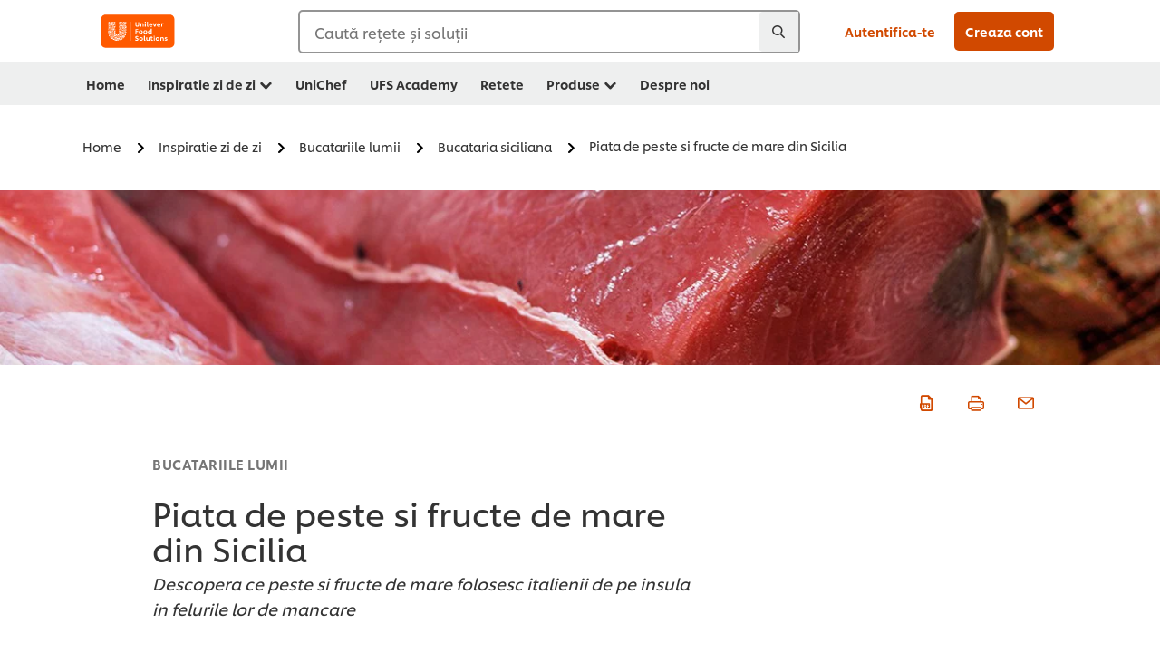

--- FILE ---
content_type: text/html; charset=UTF-8
request_url: https://www.unileverfoodsolutions.ro/inspiratie-bucatari/bucatariile-lumii/bucataria-siciliana/piata-de-peste-si-fructe-de-mare-din-sicilia.html
body_size: 24695
content:
<!DOCTYPE html>


<!--[if IE]> <html class="no-js ie " dir="ltr" lang="ro-RO"> <![endif]-->
<!--[if !IE]>--> <html class="no-js " dir="ltr" lang="ro-RO"> <!--<![endif]-->

    
    

    
<head lang="ro-RO" itemscope itemtype="http://schema.org/WebPage">


    <meta name="robots" content="all"/>
    <meta name="format-detection" content="telephone=no"/>
    
    


    <script defer="defer" type="text/javascript" src="https://rum.hlx.page/.rum/@adobe/helix-rum-js@%5E2/dist/rum-standalone.js" data-routing="env=prod,tier=publish,ams=Unilever NV"></script>
<link rel="preconnect" href="https://cdn.livechatinc.com/"/>
    <link rel="preconnect" href="https://www.google-analytics.com/"/>
    <link rel="preconnect" href="https://www.youtube.com/"/>
	<link rel="preconnect" href="https://connect.facebook.net/"/>
    <link rel="preconnect" href="https://assets.adobedtm.com/"/>
    <link rel="preconnect" href="https://static.hotjar.com/"/>
    <link rel="preconnect" href="https://script.hotjar.com/"/>
    <link rel="preconnect" href="https://www.google.com/"/>
    <link rel="preconnect" href="https://cdn.cookielaw.org/"/>

    
        <link rel="preconnect" href="https://www.hotjar.com/"/>
        <link rel="preconnect" href="https://tagmanager.google.com/"/>
        <link rel="preconnect" href="https://secure.livechatinc.com/"/>
        <link rel="preconnect" href="https://kritique.io/"/>
        <link rel="preconnect" href="https://sifu.unileversolutions.com/"/>
        <link rel="preconnect" href="https://www.ads.google.com/"/>
        <link rel="preconnect" href="https://dayintegrationintern.tt.omtrdc.net/"/>
        <link rel="preconnect" href="https://cdn.cookielaw.org/"/>
    

    
    
    

    

	
    

    
    
    

    

    
    
    
    
    
    



    
    

     
     
        <!-- OneTrust Cookies Consent Notice start for www.unileverfoodsolutions.ro -->
<script type="text/javascript" src="https://cdn.cookielaw.org/consent/31f2e7e4-607c-4c4c-81b5-3b101dd22d1a/OtAutoBlock.js"></script>
<script src="https://cdn.cookielaw.org/scripttemplates/otSDKStub.js" data-document-language="true" type="text/javascript" charset="UTF-8" data-domain-script="31f2e7e4-607c-4c4c-81b5-3b101dd22d1a"></script>
<script type="text/javascript">
var scrollVal = 0;
function OptanonWrapper() {
    
	$(window).scroll(function(event) {
		scrollVal = $(window).scrollTop();
	});
	
	$('#onetrust-pc-btn-handler, #onetrust-accept-btn-handler, #accept-recommended-btn-handler, .onetrust-close-btn-handler').on('click', function(){
	
		document.body.style.overflow = 'hidden';
				document.querySelector('html').scrollTop = window.scrollY;
				document.body.style.overflow = null;
				window.scrollTo({
					top: scrollVal
				});
	});
    if (OneTrust.IsAlertBoxClosed() === false) {
        var banner = document.getElementById("onetrust-banner-sdk");
        banner.style = "display: block;";
    }
}

document.addEventListener('DOMContentLoaded', function() {
  // Your MutationObserver code here
  function setBannerRoleIfNeeded() {
    const banner = document.getElementById('onetrust-banner-sdk');
    if (
      banner &&
      !banner.hasAttribute('role') &&
      banner.classList.contains('otFlat') &&
      banner.classList.contains('bottom') &&
      banner.classList.contains('ot-wo-title') &&
      banner.classList.contains('ot-buttons-fw')
    ) {
      banner.setAttribute('role', 'dialog');
      return true;
    }
    return false;
  }

  if (!setBannerRoleIfNeeded()) {
    const observer = new MutationObserver(() => {
      if (setBannerRoleIfNeeded()) {
        observer.disconnect();
      }
    });
    observer.observe(document.body, { childList: true, subtree: true });
  }
});
</script>
<!-- OneTrust Cookies Consent Notice end for www.unileverfoodsolutions.ro -->
    
    
    

    
    

    
        
    
    

    
    <meta http-equiv="X-UA-Compatible" content="IE=edge"/>
    <meta name="viewport" content="width=device-width, initial-scale=1"/>

    

    
    

    <link rel="canonical" href="https://www.unileverfoodsolutions.ro/inspiratie-bucatari/bucatariile-lumii/bucataria-siciliana/piata-de-peste-si-fructe-de-mare-din-sicilia.html"/>

    
	

    
    
    


    <meta name="description" content="Descopera ce peste si fructe de mare folosesc sicilienii in felurile lor de mancare."/>

    
    
        <meta name="theme-color" content="#ff5a00"/>
    

    
    
    <link rel="preload" href="/dam/ufs-global/logos/2023/ufs-primary_logo.svg" as="image"/>
    
    

    <title>Piata de peste si fructe de mare din Sicilia</title>

    
    

    
    
    
    
<link rel="stylesheet" href="/etc/clientlibs/ufs-aem/critical.min.4caaab9e7c79bbc6b9dbf4c977bb78a7.css" type="text/css">



    
    
<link rel="preload stylesheet" href="/etc/clientlibs/ufs-aem/all.min.b63b25ba649345e8528f67d47e6114d9.css" type="text/css" media="print" as="style" onload="this.media='all'">






     
    
        <link rel="stylesheet preload" href="https://www.unileverfoodsolutions.ro/etc/designs/ufs-aem/static/fonts/css/shilling.css" as="style" type="text/css" crossorigin/>
        <link rel="preload" href="https://www.unileverfoodsolutions.ro/etc/designs/ufs-aem/static/fonts/shilling/custom-font-regular.woff2" as="font" type="font/woff2" crossorigin/>
        <link rel="preload" href="https://www.unileverfoodsolutions.ro/etc/designs/ufs-aem/static/fonts/shilling/custom-font-medium.woff2" as="font" type="font/woff2" crossorigin/>
        <link rel="preload" href="https://www.unileverfoodsolutions.ro/etc/designs/ufs-aem/static/fonts/shilling/custom-font-bold.woff2" as="font" type="font/woff2" crossorigin/>
        <link rel="preload" href="https://www.unileverfoodsolutions.ro/etc/designs/ufs-aem/static/fonts/shilling/Chefs-Hand-Regular.woff2" as="font" type="font/woff2" crossorigin/>
    

     
     <link rel="stylesheet preload" href="https://www.unileverfoodsolutions.ro/etc/clientlibs/ufs-aem/app/icons/icon.css" as="style" type="text/css" crossorigin/>
    
    <link rel="preload" href="https://www.unileverfoodsolutions.ro/etc/clientlibs/ufs-aem/app/icons/ufs-icons-20220531.woff2" as="font" type="font/woff2" crossorigin/>
    
    
    

    
    

    
    <meta property="og:title" content="Piata de peste si fructe de mare din Sicilia"/>
    <meta property="og:type" content="website"/>
    <meta property="og:url" content="https://www.unileverfoodsolutions.ro/inspiratie-bucatari/bucatariile-lumii/bucataria-siciliana/piata-de-peste-si-fructe-de-mare-din-sicilia.html"/>
    
    <meta property="og:image" content="https://www.unileverfoodsolutions.ro/dam/global-ufs/mcos/see/romania/world-cuisine/Sicilian%20Seafood%20Market%20Article%20Header.jpg"/>
    
    
    <meta property="og:description" content="Descopera ce peste si fructe de mare folosesc sicilienii in felurile lor de mancare."/>
    <meta property="og:site_name" content="Unilever Food Solutions"/>

    
    <meta name="mobile-web-app-capable" content="yes"/>
    <meta name="apple-mobile-web-app-capable" content="yes"/>
    <meta name="apple-mobile-web-app-status-bar-style" content="black"/>
    <meta name="apple-mobile-web-app-title" content="UFS"/>
    <meta name="apple-touch-fullscreen" content="yes"/>

     
     
		
        	<link rel="apple-touch-icon" sizes="120x120" href="/etc/designs/ufs-aem/static/icons/default/ios_icon_120x120.png"/>
        
        	<link rel="apple-touch-icon" sizes="180x180" href="/etc/designs/ufs-aem/static/icons/default/ios_icon_180x180.png"/>
        
        	<link rel="apple-touch-icon" sizes="152x152" href="/etc/designs/ufs-aem/static/icons/default/ios_icon_152x152.png"/>
        
        	<link rel="apple-touch-icon" sizes="167x167" href="/etc/designs/ufs-aem/static/icons/default/ios_icon_167x167.png"/>
        
    

    

    
        <link rel="manifest" href="/bin/pwaServlet?siteCode=ufs-ro&locale=ro" crossorigin="use-credentials"/>
    

    
    
		
        	<link rel="apple-touch-startup-image" href="/dam/global-ufs/mcos/belgium/splash/ipadpro-9-7-portrait.png" media="(device-width: 768px) and (device-height: 1024px) and (-webkit-device-pixel-ratio: 2) and (orientation: portrait)"/>
        
        	<link rel="apple-touch-startup-image" href="/dam/global-ufs/mcos/belgium/splash/iphonex-landscape.png" media="(device-width: 768px) and (device-height: 1024px) and (-webkit-device-pixel-ratio: 2) and (orientation: landscape)"/>
        
        	<link rel="apple-touch-startup-image" href="/dam/global-ufs/mcos/belgium/splash/iphonex-portrait.png" media="(device-width: 375px) and (device-height: 812px) and (-webkit-device-pixel-ratio: 3) and (orientation: portrait)"/>
        
        	<link rel="apple-touch-startup-image" href="/dam/global-ufs/mcos/belgium/splash/iphonex-landscape.png" media="(device-width: 375px) and (device-height: 812px) and (-webkit-device-pixel-ratio: 3) and (orientation: landscape)"/>
        
    


    

    
    
    
    
    <link href="/etc/designs/ufs-aem/static/icons/favicon.ico" rel="shortcut icon" type="image/x-icon"/>
    <link href="/etc/designs/ufs-aem/static/icons/ufs-icon-16x16.png" rel="icon" type="image/png"/>
    <link href="/etc/designs/ufs-aem/static/icons/default/ufs-icon-196x196.png" rel="icon" type="image/png" sizes="196x196"/>

    
    <meta name="application-name" content="Piata de peste si fructe de mare din Sicilia"/>
    <meta name="msapplication-TileColor" content="#ff5a00"/>
    <meta name="msapplication-square70x70logo" content="/etc/designs/ufs-aem/static/icons/default/ufs-tile-small.png"/>
    <meta name="msapplication-square150x150logo" content="/etc/designs/ufs-aem/static/icons/default/ufs-tile-medium.png"/>
    <meta name="msapplication-wide310x150logo" content="/etc/designs/ufs-aem/static/icons/default/ufs-tile-wide.png"/>
    <meta name="msapplication-square310x310logo" content="/etc/designs/ufs-aem/static/icons/default/ufs-tile-large.png"/>

    
    
    <meta name="google-site-verification" content="7mCQAN_87hSqdsCVce4JIRd5iKkRetDPF4OTZWnh8WE"/>
    
    <meta name="google-site-verification" content="HZPk09Rf8aw-T_H0chYoqBjccCngIwGo5pHO9nuFxUY"/>
    

  
	
    	
            
                
   <script>
        UFS_GLOBAL = {
            "locale" : "RO",
            "localeString" : "ro\u002DRO",
            "countryCode" : "RO",
            "sifuDomain" : "https:\/\/sifu.unileversolutions.com",
            "usernameCookieName" : "ufs\u002Dusername",
            "newsletterPopupCookieName" : "ufs\u002Dnewsletter\u002Ddialog\u002Dshown",
            "pageViewsSessionStorageKey": "GlobalSessionPageViews",
            "tokenCookieName" : "ufs\u002Dtoken",
            "languageCookieName" : "ufs\u002Dlanguage",
            "channelCookieName" : "ufs\u002Dchannel",
            "channelSelectorOpenByDefault" : false,
            "userChannelCookieName" : "ufs\u002Duser\u002Dchannel",
            "channelSelectorEnabled" : false,
            "flashCookieName" : "ufs\u002Dflash",
            "flashCookieSsoName" : "ufs\u002Dflash\u002Dsso",
            "ufsReferrerCookieName" : "ufs\u002Dreferrer",
            "ufsCookieWallCookieName" : "ufs\u002Dcookie\u002Dwall",
            "isUfsCookieWallEnabled" : false,
            "baseUrl" : "https:\/\/www.unileverfoodsolutions.ro",
            "isAuthor" : false,
            "isHome" : false,
            "loginRedirectMessage" : "Esti deja inregistrat. <a href=\x22\/modular\u002Dlogin\u002Dform\u002Dpage.html?redirectUrl=https%3A%2F%2Fwww.unileverfoodsolutions.ro%2Finspiratie\u002Dbucatari%2Fbucatariile\u002Dlumii%2Fbucataria\u002Dsiciliana%2Fpiata\u002Dde\u002Dpeste\u002Dsi\u002Dfructe\u002Dde\u002Dmare\u002Ddin\u002Dsicilia.html\x22>Conecteaza\u002Dte<\/a> pentru a completa automat formularul.",
            "lastModified" : 1657017046000,
            "siteCode" : "ufs\u002Dro",
            "ufsCartCookieName" : "ufs\u002Dcart",
            "selectors" : "",
            "isDispatcherRequest" : true,
            "nodePath" : "\/content\/ufs\u002Dro\/ro\/inspiratie\u002Dbucatari\/bucatariile\u002Dlumii\/bucataria\u002Dsiciliana\/piata\u002Dde\u002Dpeste\u002Dsi\u002Dfructe\u002Dde\u002Dmare\u002Ddin\u002Dsicilia\/jcr:content",
            "recipeIdCookieName" : "ufs\u002Drecipe\u002Did",
            "recipeNameCookieName" : "ufs\u002Drecipe\u002Dname",
            "productIdCookieName": "ufs\u002Dproduct\u002Did",
            "productNameCookieName": "ufs\u002Dproduct\u002Dname",
            "productCUPriceCookieName": "ufs\u002Dproduct\u002Dcu\u002Dprice",
            "productDUPriceCookieName": "ufs\u002Dproduct\u002Ddu\u002Dprice",
            "accessRestrictionCookieName" : "ufs\u002Daccess\u002Drestriction",
            "preferredPartnerValidationCookieName" : "ufs\u002Dpreferred\u002Dpartner\u002Dvalidation",
            "lastSubmittedFormPathCookieName" : "ufs\u002Dlast\u002Dsubmitted\u002Dform\u002Dpath",
            "marketoTrackingCookieName" : "_mkto_trk",
            "registrationPromotionCookie" : "ufs\u002Dregistration\u002Dpromotion",
            "checkSsl" : false,

            "UDM": {
                "globalbrand" : "Unilever Food Solution",
                "localbrand" : "Unilever Food Solution",
                "category" : "Foods",
                "channel" : "Brand Site",
                "country" : "RO",
                "sitetype" : "Non\u002DAvinash eCommerce",
                "uatUrl" : "wa\u002Duat.unileversolutions.com",
                "uatGid" : "0408e0c9f3e98a932895b07d76673216",
                "uatGaa" : "UA\u002D101505466\u002D13",
                "url" : "wa\u002Dna.unileversolutions.com",
                "gid" : "0940647d7f2fb352572c64d711020e0a",
                "gaa" : "UA\u002D57101852\u002D1,UA\u002D57101852\u002D4,UA\u002D57100440\u002D1,G\u002D7C0PDQB6BV,G\u002DK257S23T0D",
                "dom" : ".unileverfoodsolutions.ro",
                "setCustomDimension" : {
                    "dimension14" : "utilities",
                    "dimension15" : "information\u002Dpage",
                    "dimension16" : ""
                }
            },
            "currency": {
                "symbol": "€",
                "format": "{price}{currencySymbol}{currencyName}",
                "code": "RON",
                "decimalSeparator": ",",
                "groupingSeparator": ".",
                "isDecimalPlacesDisabled": "false",
                "datePickerFormat": "dddd, DD.MM.YYYY",
                "multiCurrency": null,

            },
            "isLoyaltyEnabled" : false,
            "isWebshopEnabled" : false,
            "isFavoritesFrontendV2Enabled" : false,
            "enableAvailabilityFiltering" : false,
            "enableCountrySpecificFiltering" : false,
            "isUserTrackingEnabled" : true,
            "isRecommendationsEnabled": false,
            "isSiteWideApiEnabled": false,
            "isFavoriteListsDisabled": false,
            "tradePartnerConfig": {
                "isAutoSelectTradePartnerEnabled": false,
                "isTradePartnerChangeDialogEnabled": false
            },
            "isAssetEnabled" : false,
            "isNewsletterFormsEnabled" : true,
            "isMultiLang": false

        }

        dataLayer = [];
    </script>

    <script type="text/plain" class="optanon-category-C0004">
        UFS_GLOBAL.trackingCookieName = "ufs\u002Dtracking\u002Did";
        var trackingCookieName = "ufs\u002Dtracking\u002Did";
        var isUserTrackingEnabled = true;

        try {
            if(isUserTrackingEnabled) {
                if (document.cookie.indexOf(trackingCookieName) === -1) {
                    var userid = createUid();
                    document.cookie = trackingCookieName + "=" + userid + ";path=/;max-age=631138519";
                    window.UFS_GLOBAL.UDM.un = userid;
                } else {
                    var userid = getCookie(trackingCookieName);
                    window.UFS_GLOBAL.UDM.un = userid;
                }
                window.digitalData = window.digitalData || window.UFS_GLOBAL.digitalData;
                window.UDM = window.UDM || window.UFS_GLOBAL.UDM;
            }
        } catch (ignore) { }

        function createUid() {
            return createRandomVal() + createRandomVal() + '-' + createRandomVal() + '-' + createRandomVal() + '-' +
                createRandomVal() + '-' + createRandomVal() + createRandomVal() + createRandomVal();
        };
        function createRandomVal() {
            return Math.floor((1 + Math.random()) * 0x10000).toString(16).substring(1);
        };
        function getCookie(name) {
            var value = "; " + document.cookie;
            let parts = value.split("; " + name + "=");
            if (parts.length === 2) return parts.pop().split(';').shift();
        };
    </script>


                
    <script>
        UFS_GLOBAL.lang = {
            "general_FailMsg" : "An error occurred. Please try again in a few minutes.",
            "changePassword_OldNewPassSameMsg" : "ChangePassword_FE_OldNewPasswordSameMessage",
            "login_LogoutSuccessMsg" : "Login_Logout_SuccessMessage",
            "login_LogoutErrorMsg" : "Login_Logout_ErrorMessage",
            "login_ValidationEnterUsername" : "Login_Validation_EnterUsername",
            "login_ValidationEnterPassword" : "Login_Validation_EnterPassword",
            "login_WelcomeMsg" : "Login_Welcome_Message",
            "login_InvalidInfoMsg" : "Login_Validation_InvalidInfoMessage",
            "channelSelector_ValidationSelect" : "Please select a channel",
            "profile_invalidZipCode" : "Invalid postal code.",
            "profile_invalidPhoneNumber" : "Phone number format is invalid. e.g. 07412345678",
            "profile_invalidPasswordComplexity" : "Your password is not strong enough.             It should contain one of each :             upper case character (A \u002D Z),             lower case character (a \u002D z),             a numeric character (0\u002D9),             a special character (!@#$\x26*.:,;%)",
            "profile_invalidEmailAlreadyExists" : "Acest email a fost deja folosit.",
            "profile_invalidMobilePhoneAlreadyExists" : ""
        }
    </script>
   
    
    <script>
        function isMobile(){
    	var check = false;
            (function(a) {
                if (/(android|bb\d+|meego).+mobile|avantgo|bada\/|blackberry|blazer|compal|elaine|fennec|hiptop|iemobile|ip(hone|od)|iris|kindle|lge |maemo|midp|mmp|mobile.+firefox|netfront|opera m(ob|in)i|palm( os)?|phone|p(ixi|re)\/|plucker|pocket|psp|series(4|6)0|symbian|treo|up\.(browser|link)|vodafone|wap|windows ce|xda|xiino/i
                        .test(a)
                        || /1207|6310|6590|3gso|4thp|50[1-6]i|770s|802s|a wa|abac|ac(er|oo|s\-)|ai(ko|rn)|al(av|ca|co)|amoi|an(ex|ny|yw)|aptu|ar(ch|go)|as(te|us)|attw|au(di|\-m|r |s )|avan|be(ck|ll|nq)|bi(lb|rd)|bl(ac|az)|br(e|v)w|bumb|bw\-(n|u)|c55\/|capi|ccwa|cdm\-|cell|chtm|cldc|cmd\-|co(mp|nd)|craw|da(it|ll|ng)|dbte|dc\-s|devi|dica|dmob|do(c|p)o|ds(12|\-d)|el(49|ai)|em(l2|ul)|er(ic|k0)|esl8|ez([4-7]0|os|wa|ze)|fetc|fly(\-|_)|g1 u|g560|gene|gf\-5|g\-mo|go(\.w|od)|gr(ad|un)|haie|hcit|hd\-(m|p|t)|hei\-|hi(pt|ta)|hp( i|ip)|hs\-c|ht(c(\-| |_|a|g|p|s|t)|tp)|hu(aw|tc)|i\-(20|go|ma)|i230|iac( |\-|\/)|ibro|idea|ig01|ikom|im1k|inno|ipaq|iris|ja(t|v)a|jbro|jemu|jigs|kddi|keji|kgt( |\/)|klon|kpt |kwc\-|kyo(c|k)|le(no|xi)|lg( g|\/(k|l|u)|50|54|\-[a-w])|libw|lynx|m1\-w|m3ga|m50\/|ma(te|ui|xo)|mc(01|21|ca)|m\-cr|me(rc|ri)|mi(o8|oa|ts)|mmef|mo(01|02|bi|de|do|t(\-| |o|v)|zz)|mt(50|p1|v )|mwbp|mywa|n10[0-2]|n20[2-3]|n30(0|2)|n50(0|2|5)|n7(0(0|1)|10)|ne((c|m)\-|on|tf|wf|wg|wt)|nok(6|i)|nzph|o2im|op(ti|wv)|oran|owg1|p800|pan(a|d|t)|pdxg|pg(13|\-([1-8]|c))|phil|pire|pl(ay|uc)|pn\-2|po(ck|rt|se)|prox|psio|pt\-g|qa\-a|qc(07|12|21|32|60|\-[2-7]|i\-)|qtek|r380|r600|raks|rim9|ro(ve|zo)|s55\/|sa(ge|ma|mm|ms|ny|va)|sc(01|h\-|oo|p\-)|sdk\/|se(c(\-|0|1)|47|mc|nd|ri)|sgh\-|shar|sie(\-|m)|sk\-0|sl(45|id)|sm(al|ar|b3|it|t5)|so(ft|ny)|sp(01|h\-|v\-|v )|sy(01|mb)|t2(18|50)|t6(00|10|18)|ta(gt|lk)|tcl\-|tdg\-|tel(i|m)|tim\-|t\-mo|to(pl|sh)|ts(70|m\-|m3|m5)|tx\-9|up(\.b|g1|si)|utst|v400|v750|veri|vi(rg|te)|vk(40|5[0-3]|\-v)|vm40|voda|vulc|vx(52|53|60|61|70|80|81|83|85|98)|w3c(\-| )|webc|whit|wi(g |nc|nw)|wmlb|wonu|x700|yas\-|your|zeto|zte\-/i
                            .test(a.substr(0, 4))) {
                    check = true;
                }
            })(navigator.userAgent || navigator.vendor || window.opera);
            return check;
        }
        var channelVal;
        if (isMobile()) {
            channelVal = "Mobile Site";
        } else {
            channelVal = "Brand Site";
        }

        var digitalData = {};
        digitalData = {
            siteInfo : {
                channel : "Brand Site",
                sitetype : "Non\u002DAvinash eCommerce",
            },
            page : {
                pageInfo : {
                    destinationURL : "https:\/\/www.unileverfoodsolutions.ro\/inspiratie\u002Dbucatari\/bucatariile\u002Dlumii\/bucataria\u002Dsiciliana\/piata\u002Dde\u002Dpeste\u002Dsi\u002Dfructe\u002Dde\u002Dmare\u002Ddin\u002Dsicilia.html",
                },
                category : {
                    pageType : "Article Details",
                }
            },
            video : [],
            campaign: [],
            product : [],
            privacy : {
                accessCategories : [ {
                    domains : []
                } ]
            },
            component : [],
            trackingInfo : {
                GID :  "0940647d7f2fb352572c64d711020e0a",
                "un" : "",
                tool : [ {
                    ids : ""
                } ]
            },
            promotion : []
        }
        digitalData.siteInfo.channel = channelVal;
        digitalData.page.category.primaryCategory = channelVal;
        digitalData.trackingInfo = {};
        digitalData.trackingInfo.tool = [ {} ];
        digitalData.trackingInfo.tool[0] = {};
        digitalData.trackingInfo.tool[1] = {};
        digitalData.privacy = {}; //Optional
        digitalData.page.attributes = {};
        digitalData.privacy.accessCategories = [ {} ]; //Optional
        digitalData.privacy.accessCategories[0].domains = []; //Optional
        digitalData.event = [];
        digitalData.page.pageInfo.pageName = "piata\u002Dde\u002Dpeste\u002Dsi\u002Dfructe\u002Dde\u002Dmare\u002Ddin\u002Dsicilia";
        digitalData.page.pageInfo.language = "ro\u002DRO";

        var subCategory_1 = "Home";
        var subCategory_2 = "Inspiratie zi de zi";
        var subCategory_3 = "Bucatariile lumii";
        var articleNamePresent = "piata\u002Dde\u002Dpeste\u002Dsi\u002Dfructe\u002Dde\u002Dmare\u002Ddin\u002Dsicilia";
        var errorPage = "Article Details";

        if(subCategory_1 != "no set"){
            if(errorPage === "Error Page") {
            digitalData.page.attributes.contentType ="404";
          }else {
          digitalData.page.category.subCategory1 = "Home";
          digitalData.page.attributes.contentType = "Home";
          }
        }

        if(subCategory_2 != "no set"){
          digitalData.page.category.subCategory2 = "Inspiratie zi de zi";
          if(errorPage === "Error Page" || digitalData.page.category.subCategory2 === "Error loading page") {
            digitalData.page.attributes.contentType ="404";
          }else {
            digitalData.page.attributes.contentType = "Inspiratie zi de zi";
          }
        }

        if(subCategory_3 != "no set"){
          digitalData.page.category.subCategory3 = "Bucatariile lumii";
          if(errorPage === "Error Page" || digitalData.page.category.subCategory3 === "Error loading page") {
            digitalData.page.attributes.contentType ="404";
          }else {
          digitalData.page.attributes.contentType = "Bucatariile lumii"; // To be set on each page change. Should contain 404 for error pages
          }
        }

        if(subCategory_3 != "no set"){
			digitalData.page.attributes.articleName = "piata\u002Dde\u002Dpeste\u002Dsi\u002Dfructe\u002Dde\u002Dmare\u002Ddin\u002Dsicilia";
        }

        digitalData.page.attributes.brandCategory = "Foods";

        //AEMF-11544
        var selectedCountry = localStorage.getItem("selectedCountry");
        var searchParam = new URLSearchParams(window.location.search);
        if(selectedCountry != null || searchParam.has('specificCountry')) {
                if(searchParam.has('specificCountry') && typeof digitalData !== 'undefined') {
                    selectedCountry  = searchParam.get('specificCountry').replace(/\?.*/, '');
                    digitalData.page.attributes.country = selectedCountry;
                }else if(selectedCountry != null){
					digitalData.page.attributes.country = selectedCountry;
                }
        }else {
            digitalData.page.attributes.country = "RO";
        }

        digitalData.page.attributes.globalBrand = "Unilever Food Solution";
        digitalData.page.attributes.localBrand = "Unilever Food Solution";
        digitalData.page.attributes.loginStatus = "false";
        digitalData.trackingInfo.GID = "0940647d7f2fb352572c64d711020e0a";
        digitalData.trackingInfo.tool[0].id = "UA\u002D57101852\u002D1,UA\u002D57101852\u002D4,UA\u002D57100440\u002D1,G\u002D7C0PDQB6BV,G\u002DK257S23T0D";
        digitalData.trackingInfo.tool[1].id = "unilever\u002Dufs\u002Dro,unilever\u002Dglobal\u002Dallbrands";
        digitalData.siteInfo.internalDomain = "www.unileverfoodsolutions.ro";
    </script>
    
   

            
        

        
        

        
            <script data-ot-ignore type="text/plain" class="optanon-category-C0004" src="/etc/designs/ufs-aem/static/scripts/launch/udm.1632993448609.js"></script>
            
            <script data-ot-ignore type="text/plain" class="optanon-category-C0004" src="/etc/designs/ufs-aem/static/scripts/launch/aaudm.js"></script>
            
            <script type="text/plain" class="optanon-category-C0004" src="https://assets.adobedtm.com/e6bd1902389a/16486a03150a/launch-d835eb37906c.min.js" async></script>
    

    
    

    
    

	
    

    
    
        
    

    

    <div itemscope itemtype="http://schema.org/Article">
    	<meta itemprop="name" content="Piata de peste si fructe de mare din Sicilia"/>
    	<meta itemprop="description" content="Descopera ce peste si fructe de mare folosesc sicilienii in felurile lor de mancare."/>
    	<meta itemprop="headline" content="Piata de peste si fructe de mare din Sicilia"/>
    	<meta itemprop="dateModified" content="2022-07-05T10:30:46.729Z"/>
    	<meta itemprop="datePublished" content="2022-07-05T10:30:54.480Z"/>
    	<meta itemprop="image" content="https://www.unileverfoodsolutions.ro/dam/global-ufs/mcos/see/romania/world-cuisine/Sicilian%20Seafood%20Market%20Article%20Header.jpg"/>
        
        <meta itemprop="alternateName" content="Piata de peste si fructe de mare din Sicilia"/>
        <meta itemprop="abstract" content="Descopera ce peste si fructe de mare folosesc italienii de pe insula in felurile lor de mancare"/>
        <meta itemprop="articleSection" content="BUCATARIILE LUMII"/>
        <link itemprop="url" href="https://www.unileverfoodsolutions.ro/inspiratie-bucatari/bucatariile-lumii/bucataria-siciliana/piata-de-peste-si-fructe-de-mare-din-sicilia.html"/>
        <meta itemprop="audience" content="Professional chefs"/>
        
	</div>

    
    

    
    

<script>(window.BOOMR_mq=window.BOOMR_mq||[]).push(["addVar",{"rua.upush":"false","rua.cpush":"false","rua.upre":"false","rua.cpre":"false","rua.uprl":"false","rua.cprl":"false","rua.cprf":"false","rua.trans":"","rua.cook":"false","rua.ims":"false","rua.ufprl":"false","rua.cfprl":"false","rua.isuxp":"false","rua.texp":"norulematch","rua.ceh":"false","rua.ueh":"false","rua.ieh.st":"0"}]);</script>
                              <script>!function(e){var n="https://s.go-mpulse.net/boomerang/";if("False"=="True")e.BOOMR_config=e.BOOMR_config||{},e.BOOMR_config.PageParams=e.BOOMR_config.PageParams||{},e.BOOMR_config.PageParams.pci=!0,n="https://s2.go-mpulse.net/boomerang/";if(window.BOOMR_API_key="JKXTM-QUZJ8-PU5BR-94EYX-MVSLK",function(){function e(){if(!o){var e=document.createElement("script");e.id="boomr-scr-as",e.src=window.BOOMR.url,e.async=!0,i.parentNode.appendChild(e),o=!0}}function t(e){o=!0;var n,t,a,r,d=document,O=window;if(window.BOOMR.snippetMethod=e?"if":"i",t=function(e,n){var t=d.createElement("script");t.id=n||"boomr-if-as",t.src=window.BOOMR.url,BOOMR_lstart=(new Date).getTime(),e=e||d.body,e.appendChild(t)},!window.addEventListener&&window.attachEvent&&navigator.userAgent.match(/MSIE [67]\./))return window.BOOMR.snippetMethod="s",void t(i.parentNode,"boomr-async");a=document.createElement("IFRAME"),a.src="about:blank",a.title="",a.role="presentation",a.loading="eager",r=(a.frameElement||a).style,r.width=0,r.height=0,r.border=0,r.display="none",i.parentNode.appendChild(a);try{O=a.contentWindow,d=O.document.open()}catch(_){n=document.domain,a.src="javascript:var d=document.open();d.domain='"+n+"';void(0);",O=a.contentWindow,d=O.document.open()}if(n)d._boomrl=function(){this.domain=n,t()},d.write("<bo"+"dy onload='document._boomrl();'>");else if(O._boomrl=function(){t()},O.addEventListener)O.addEventListener("load",O._boomrl,!1);else if(O.attachEvent)O.attachEvent("onload",O._boomrl);d.close()}function a(e){window.BOOMR_onload=e&&e.timeStamp||(new Date).getTime()}if(!window.BOOMR||!window.BOOMR.version&&!window.BOOMR.snippetExecuted){window.BOOMR=window.BOOMR||{},window.BOOMR.snippetStart=(new Date).getTime(),window.BOOMR.snippetExecuted=!0,window.BOOMR.snippetVersion=12,window.BOOMR.url=n+"JKXTM-QUZJ8-PU5BR-94EYX-MVSLK";var i=document.currentScript||document.getElementsByTagName("script")[0],o=!1,r=document.createElement("link");if(r.relList&&"function"==typeof r.relList.supports&&r.relList.supports("preload")&&"as"in r)window.BOOMR.snippetMethod="p",r.href=window.BOOMR.url,r.rel="preload",r.as="script",r.addEventListener("load",e),r.addEventListener("error",function(){t(!0)}),setTimeout(function(){if(!o)t(!0)},3e3),BOOMR_lstart=(new Date).getTime(),i.parentNode.appendChild(r);else t(!1);if(window.addEventListener)window.addEventListener("load",a,!1);else if(window.attachEvent)window.attachEvent("onload",a)}}(),"".length>0)if(e&&"performance"in e&&e.performance&&"function"==typeof e.performance.setResourceTimingBufferSize)e.performance.setResourceTimingBufferSize();!function(){if(BOOMR=e.BOOMR||{},BOOMR.plugins=BOOMR.plugins||{},!BOOMR.plugins.AK){var n=""=="true"?1:0,t="",a="aoi5qryxzcobo2lov2uq-f-c1718b383-clientnsv4-s.akamaihd.net",i="false"=="true"?2:1,o={"ak.v":"39","ak.cp":"761865","ak.ai":parseInt("361665",10),"ak.ol":"0","ak.cr":9,"ak.ipv":4,"ak.proto":"h2","ak.rid":"522e83ec","ak.r":44387,"ak.a2":n,"ak.m":"dsca","ak.n":"essl","ak.bpcip":"3.145.216.0","ak.cport":34876,"ak.gh":"23.192.164.23","ak.quicv":"","ak.tlsv":"tls1.3","ak.0rtt":"","ak.0rtt.ed":"","ak.csrc":"-","ak.acc":"","ak.t":"1768861353","ak.ak":"hOBiQwZUYzCg5VSAfCLimQ==gP3G3PDUNxm0I9+qJxFDAqPgPReHZLMV8w2KfHHhW2jRSr5P3h444HlxIu3hNSUdIYGhYbvT1VI+80D7nSeIUimyYKCOl0MdMvoAqFz+NvU6wwFGvDdN8AduVE0BwI1MNEhdaUXmZA4cY40PgXk4mklYfxK2CgzmReO3PCv8uQBEsTpEtv7OBhxRXiQI57Vdi7qd/YWBTRuEa6PfGsy/Hcr6duwsqawNJ0lYm2u2AyQqtYInVJjDlRYTbfcPgl/EMDBH+FNI97RFFUjSJiQ2Yeym3n8QtjE3OeTkIAti1R2J87uBFQ4iwlDCZYeOL8LPd/uv3K5Dx5YN61tEYVI3lczofRHywoyLmzWvTdqXwGY9SZMxFsEE0dV0sCb++OmO7GL1og/RkG2oExR3xDGIHVgzOdaUoOSBkLPWp1Vi92k=","ak.pv":"313","ak.dpoabenc":"","ak.tf":i};if(""!==t)o["ak.ruds"]=t;var r={i:!1,av:function(n){var t="http.initiator";if(n&&(!n[t]||"spa_hard"===n[t]))o["ak.feo"]=void 0!==e.aFeoApplied?1:0,BOOMR.addVar(o)},rv:function(){var e=["ak.bpcip","ak.cport","ak.cr","ak.csrc","ak.gh","ak.ipv","ak.m","ak.n","ak.ol","ak.proto","ak.quicv","ak.tlsv","ak.0rtt","ak.0rtt.ed","ak.r","ak.acc","ak.t","ak.tf"];BOOMR.removeVar(e)}};BOOMR.plugins.AK={akVars:o,akDNSPreFetchDomain:a,init:function(){if(!r.i){var e=BOOMR.subscribe;e("before_beacon",r.av,null,null),e("onbeacon",r.rv,null,null),r.i=!0}return this},is_complete:function(){return!0}}}}()}(window);</script></head>

    <body class="theme-article-page ltr  ">

    
    
    

    

    
        
    <div class="main-header-pusher "></div>
    <div class="camerascan-popup js-camerascan-popup hidden">
        <div class="camerascan-content">
            <div class="camerascan-content__back-button js-close-camerascan"><span>Inchide</span></div>
            <div class="camerascan-content__header">Scaneaza un cod de bare</div>
            <div class="camerascan-content__sub-header">Scaneaza codul de bare de pe ambalaj </div>
        </div>
        <div class="eanerror-popup js-eanerror-popup hidden">
            <div class="eanerror-popup__head">Cod invalid</div>
            <div class="eanerror-popup__subhead">Scaneaza un cod valid</div>
            <div class="eanerror-popup__scanagain js-scanagain">Scaneaza din nou</div>
        </div>
        <section id="container" class="container">
            <div class="camera-crop-top"></div>
            <div id="interactive" class="viewport camera-viewport"></div>
            <div class="camera-crop-bottom"></div>
        </section>
    </div>
    
    <header class="main-header-v5 js-main-header js-main-header-v3 ">
        
        
        
        
        
        <div class="header-main-nav hide-print js-header-main">
            <div class="header-main-nav__wrapper js-hide-mob-nav">
                <div class="header-main-nav__navigation-handle-wrapper js-handle-mobile-nav">
                    <div class="header-main-nav__navigation-handle js-navigation-handle">
                        <span class="icn-hamburger-menu"></span>
                        <span class="text">Menu</span>
                        
                    </div>
                </div>
                <div class="header-main-nav__logo js-header-main-nav-logo">
                    <a href="/" title="Unilever Food Solutions » Home">
                        <img class="img ufs-logo_svg " title="Unilever Food Solutions » Home" alt="Unilever Food Solutions » Home" src="/dam/ufs-global/logos/2023/ufs-primary_logo.svg" height="55" width="116"/>

                    </a>
                </div>
                

                

                <div class="header-main-nav__search-container hide-mobile">
                    <div class="header-main-nav__search-wrapper main-nav-search__mobile js-main-nav-search-container">
                        
    <form class="js-search-form" action="/rezultatele-cautarii.html" method="get" novalidate>
        <div class="search-suggestion-container">
        <div class="form-element has-addon" id="js-main-nav-search-container-element">
            <div class="form-element-addon js-search-icon js-search-icn">
                <span class="icn-search-n js-addon"></span>
                <span class="loader hidden js-loader"></span>
            </div>

            <label for="search-global-desktop" class="search-global js-search-lbl" aria-hidden="false">
                Caută rețete și soluții
            </label>

            <input type="text" id="search-global-desktop" name="q" class="search-global js-search-global js-input-text js-global-search-aa" onfocus="this.placeholder = ''" data-at="section-search" data-event-name="Start Search"/>
            <div class="js-lightbox__overlay_search_nav"></div>
                                <div class="header-main-nav__search-x js-main-nav-close-search cross-icn js-cross-icn">
                        <span class="icn-close"></span>
                    </div>
        </div>

        

        <div class="suggestions hidden js-suggestions js-overlay-searchnav">

                <div class="scroller">
                <div data-suggestion-product-count="3" data-suggestion-recipe-count="3" data-suggestion-academy-count="3" data-suggestion-other-count="3" data-suggestion-enabled-config="1" data-suggestion-keyword-count="5" data-ajax-load-url="/bin/searchServlet" data-node-path="/content/ufs-ro/ro/inspiratie-bucatari/bucatariile-lumii/bucataria-siciliana/piata-de-peste-si-fructe-de-mare-din-sicilia/jcr:content" data-all-label="toate" data-product-label="produse" data-recipe-label="retete" data-academy-label="Academy" data-other-label="altele" class="js-suggestion-search">

			<div class="facets_container js-suggestions-list">
                    <div class="suggestions-row hidden">
                        <ul class="suggestions-list js-suggestion-search-suggestions">
                        </ul>
                    </div>
                    <div class="suggestions-row hidden hide-mobile js-suggestions-product js-suggestions-produse">
					<div class="facet-obj">
						<span class="h4">produse</span>
						<span class="see-all-details h4 js-category-details-aa" data-link="/content/ufs-ro/ro/rezultatele-cautarii.html?q={query_encoded}&pageType=product" data-event-target-url="/content/ufs-ro/ro/rezultatele-cautarii.html?q={query_encoded}&pageType=product" data-event-category="Other" data-event-type="G-Search Product" data-event-name="See products">
					<a class="see-data-label" href="/rezultatele-cautarii.html?q={query_encoded}&pageType=product" data-event-target-url="/content/ufs-ro/ro/rezultatele-cautarii.html?q={query_encoded}&pageType=product" data-event-category="Other" data-event-type="G-Search Product" data-event-name="See products">See<span class="js-facet_count_Product suggestion-content-val"></span>products</a></span>
					</div>
                        <div class="loader hidden js-suggestion-search-loading-spinner"></div>
                        <ul class="js-suggestion-search-results item-list__rows clearfix">
                        </ul>
                    </div>

                    <div class="suggestions-row hidden hide-mobile js-suggestions-retete">
					<div class="facet-obj">
						<span class="h4">retete</span>
						<span class="see-all-details h4 js-category-details-aa" data-link="/content/ufs-ro/ro/rezultatele-cautarii.html?q={query_encoded}&pageType=recipe" data-event-target-url="/content/ufs-ro/ro/rezultatele-cautarii.html?q={query_encoded}&pageType=recipe" data-event-category="Other" data-event-type="G-Search Recipe" data-event-name="See recipes">
					<a class="see-data-label" href="/rezultatele-cautarii.html?q={query_encoded}&pageType=recipe" data-event-target-url="/content/ufs-ro/ro/rezultatele-cautarii.html?q={query_encoded}&pageType=recipe" data-event-category="Other" data-event-type="G-Search Recipe" data-event-name="See recipes">See<span class="js-facet_count_Recipes suggestion-content-val"></span>recipes</a></span>
				    </div>
                        <div class="loader hidden js-suggestion-search-loading-spinner"></div>
                        <ul class="js-suggestion-search-results item-list__rows clearfix">
                        </ul>
                    </div>
                    <div class="suggestions-row hidden hide-mobile js-suggestions-Academy">
					<div class="facet-obj">
						<span class="h4">Academy</span>
						<span class="see-all-details h4 js-category-details-aa" data-link="/content/ufs-ro/ro/rezultatele-cautarii.html?q={query_encoded}&pageType=academy" data-event-target-url="/content/ufs-ro/ro/rezultatele-cautarii.html?q={query_encoded}&pageType=academy" data-event-category="Other" data-event-type="G-Search Academy" data-event-name="See academy">
					<a class="see-data-label" href="/rezultatele-cautarii.html?q={query_encoded}&pageType=academy" data-event-target-url="/content/ufs-ro/ro/rezultatele-cautarii.html?q={query_encoded}&pageType=academy" data-event-category="Other" data-event-type="G-Search Academy" data-event-name="See academy">See<span class="js-facet_count_Academy suggestion-content-val"></span>academy</a></span>
					</div>
                        <div class="loader hidden js-suggestion-search-loading-spinner"></div>
                        <ul class="js-suggestion-search-results item-list__rows clearfix">
                        </ul>
                    </div>
                    <div class="suggestions-row hidden hide-mobile js-suggestions-altele">
					<div class="facet-obj">
						<span class="h4">altele</span>
						<span class="see-all-details h4 js-category-details-aa" data-link="/content/ufs-ro/ro/rezultatele-cautarii.html?q={query_encoded}&pageType=other" data-event-target-url="/content/ufs-ro/ro/rezultatele-cautarii.html?q={query_encoded}&pageType=other" data-event-category="Other" data-event-type="G-Search Other" data-event-name="See other">
					<a class="see-data-label" href="/rezultatele-cautarii.html?q={query_encoded}&pageType=other" data-event-target-url="/content/ufs-ro/ro/rezultatele-cautarii.html?q={query_encoded}&pageType=other" data-event-category="Other" data-event-type="G-Search Other" data-event-name="See other">See<span class="js-facet_count_Other suggestion-content-val"></span>other</a></span>
                    </div>
                        <div class="loader hidden js-suggestion-search-loading-spinner"></div>
                        <ul class="js-suggestion-search-results item-list__rows clearfix">
                        </ul>
                    </div>
                    </div>
                    <script type="text/template" data-template="ajaxSearchItem">
                        <li class="clearfix">
                            <figure class="item-list__image">
                                <a href="{{pageUrl}}" title="{{pageTitleEncoded}}" class="js-category-suggestion-aa"
							    data-event-target-url="{{pageUrl}}"
					            data-event-category="Other"
					            data-event-type="G-Search Suggestion"
					            data-event-name="{{pageTitleEncoded}}">
                                    <img src="{{previewImage}}" alt="{{pageTitleEncoded}}">
                                </a>
                            </figure>

                            <div class="item-list__body">
                                <p>
                                    <a href="{{pageUrl}}" title="{{pageTitleEncoded}}" class="js-category-suggestion-aa"
									data-event-target-url="{{pageUrl}}"
					                data-event-category="Other"
					                data-event-type="G-Search Suggestion"
					                data-event-name="{{pageTitle}}">
                                        <span class="item-list__title">{{pageTitle}}</span>
                                        <span class="item-list__body">{{description}}</span>
                                    </a>
                                </p>
                            </div>
                        </li>
                    </script>

					<div class="suggestions-row search-all-btn">
						<div style="text-align:center;" class="js-search-all-label-place-holder item-list__footer">
                            <a href="javascript:;" class="btn orange js-search-all hidden js-category-details-aa" data-link="/rezultatele-cautarii.html?q=" data-event-target-url="/content/ufs-ro/ro/rezultatele-cautarii.html?q=" data-event-category="Other" data-event-type="G-Search All" data-event-name="Show All Results">
                                    <span class="js-found show-result-found-m"></span>
                                     results for
                                     <span class="js-searchWord"></span>
							</a>
						</div>
					</div>

                </div>
                <input type="hidden" name="ptp" class="js-search-ptp"/>
                <input type="hidden" name="tp" class="js-search-tp"/>
                </div>
            </div>
            </div>
    </form>

                    </div>
                    <!-- <div class="header-main-nav__search-x js-main-nav-close-search cross-icn js-cross-icn">
                        <span class="icn-close"></span>
                    </div> -->
                </div>
                <div class="header-main-nav__secondary clearfix js-secondary-nav">
				<!--	<div class="nav-login-signup">
						<ul class="header-main-nav__first-meta-items">
							<li>
							   <a href="/content/ufs-eg/en/register-profile.html" title="Login" class="sel-register orange js-register " data-href="#" data-at="header-register-button">Login</a>
							</li>
							<li class="header-sign-up-but">
							   <a href="/content/ufs-eg/en/register-profile.html" title="Sign up" class="sel-register btn orange js-register " data-href="#" data-at="header-register-button">Sign up</a>
							</li>
						</ul>
					</div> -->
                    <div class="header-main-nav__meta-items">
                        
                        <ul class="header-main-nav__first-meta-items  df">

                          <!--  /* favourites */ -->
                            
	
    
    <script>
        var parentEle = document.querySelectorAll(".js-fav-anchor"); 
        parentEle.forEach((ele)=>{
            ele.querySelector('.icn-heart-o')?.addEventListener("click", function (event) {
            analyticApi.tracking.onClikFavoritesNav() 
        })
        })
    </script>

                             <!--  /* favourite Recipes */ -->
                            
	
    <li class="favorites-anchor favorite-mobile js-favorite-mobile js-fav-anchor js-nav-loggedin dfc favorite-icon">
        <a href="/carte-de-bucate.html" title="Carte de bucate" class="dfch">
            <span class="icn-heart-o">
                
            </span>
        </a>
        <span class="f-12 hide-mobile  "></span>
    </li>

                            
                            <li class="expandable js-expandable header-main-nav__login from-right js-nav-loggedout sel-login-navigation hide-mobile">
                            <a class="js-expandable-navigation-item nav-font clr-orange" href="javascript:;" title="Contul meu">Autentifica-te</a>
                                <!--<span class="channel-unknown-badge hidden js-channel-badge"
                                    data-sly-test="false"></span> -->
                                <div class="header-main-nav__account-foldout-wrapper">
                                    <ul class="js-handle-promotion header-main-nav__account-foldout">
                                        <li class="account">
                                            



    
        

    <div class="js-loginv2-component js-form-component js-type-inline">
        
        

        <form action="#" class="  js-form default-form login-form_inline margin-bottom-10" method="post" data-node-path="/content/ufs-ro/ro/modular-login-form-page/jcr:content/parsys/loginv2_copy" data-ajax-action="loginv2" data-ajax-url="/bin/loginServlet" data-active-validation="false" data-use-new-form="true" data-facebook-api-information="{&#34;apiVersion&#34;:&#34;v2.8&#34;,&#34;sdkUrl&#34;:&#34;https://connect.facebook.net/ro_RO/sdk.js&#34;,&#34;appId&#34;:&#34;1446369312540922&#34;,&#34;facebookLoginEnabled&#34;:false}" data-at="header-login-form">

            

            
                <fieldset>
                    
                        
                        <div class="form-element-row">
                            
                            
    <input type="text" name="oldEmail" class="hidden"/>
    
    <div class="form-element">
        <label for="email" aria-hidden="true">
            Adresa de email <span>*</span>
        </label>

        <input id="email" name="email" type="email" class="js-input-text " required aria-label="Adresa de email" autocomplete="username" maxlength="256" data-validation-method="NONE" data-validation-msg="Va rugam sa introduceti o adresa de email valida. Ex.: popescu@exemplu.com " data-msg-required="Va rugam sa introduceti o adresa de email." data-msg-email="Va rugam sa introduceti o adresa de email." data-at="email" data-onfocusout="promptLogin"/>

        

        
    </div>


                        </div>
                        
                        
                        
                        
                    
                        
                        
                        
                        
                        
                        
                    
                        
                        
                        
                        
                        <div class="form-element-row">
                            
                            
    
    <div class="form-element has-addon">
        <label for="password" aria-hidden="true">
            Parola <span>*</span>
        </label>

        <input id="password" name="password" type="password" class="js-input-text " required aria-label="Parola" autocomplete="current-password" maxlength="256" data-validation-method="PASSWORD_COMPLEXITY" data-validation-msg="Parola ta nu este suficient de puternica. Ea trebuie sa contina una dintre urmatoarele caractere: majuscule (A-Z), minuscule (a-z), un caracter numeric (0-9) si un caracter special (!@#$&amp;*...%)." data-msg-required="Va rugam sa introduceti parola." data-at="password"/>

        

        <div class="form-element-addon">
            <span class="icn-unmask js-unmask-password"></span>
        </div>
    </div>


                        </div>
                        
                    
                        
                        
                        
                        
                        
                        
                    
                </fieldset>
            

            <div class="clearfix">
                <input type="text" class="js-automatic-submission-prevention automatic-submission-prevention"/>
                <input type="hidden" name="countryCode" value="RO"/>
                <input type="hidden" name="site" value="ufs-ro"/>
                <input type="hidden" name="successRedirect" value="https://www.unileverfoodsolutions.ro/inspiratie-bucatari/bucatariile-lumii/bucataria-siciliana/piata-de-peste-si-fructe-de-mare-din-sicilia.html"/>
                <input type="hidden" name="failRedirect" value="https://www.unileverfoodsolutions.ro/modular-login-form-page.html?fail=1&amp;redirectUrl=https%3A%2F%2Fwww.unileverfoodsolutions.ro%2Finspiratie-bucatari%2Fbucatariile-lumii%2Fbucataria-siciliana%2Fpiata-de-peste-si-fructe-de-mare-din-sicilia.html" rel="nofollow"/>
                <input type="hidden" name="fbFailRedirect" value="https://www.unileverfoodsolutions.ro//www.unileverfoodsolutions.ro/modular-email-signup-form.html"/>

                <div class="col-span-12">
                    <button type="submit" name="submitButton" class="button orange js-loginv2-submit js-form-submit" data-at="header-login-submit-button">
                        Log in
                    </button>
                </div>

                <div class="col-span-12 text-centered">
                    <a href="/cerere-resetare-parola.html" title="Ați uitat parola?." class="sel-reset-password reset-password" data-at="header-login-forgot password">
                        Ați uitat parola?.
                    </a>
                </div>

                <div class="lightbox__overlay lightbox-login hide-print js-lightbox-login hidden">
                    <div class="lightbox__window">
                        <h3 class="black">Se conecteaza</h3>
                        <p>Va rugam asteptati…</p>
                    </div>
                </div>
            </div>
        </form>
    </div>


    







                                        </li>
                                        <!--<li class="header-main-nav__new-account">
                                            <a href="/content/ufs-ro/ro/modular-email-signup-form.html"
                                                title="Creaza cont"
                                                class="sel-register btn orange js-register "
                                                data-href="#"
                                                data-at="header-register-button">
                                                Creaza cont
                                            </a>
                                        </li> -->
                                        
                                        

                                        <li class="header-main-nav__foldout-list-items js-nav-contact-us">
                                            <a href="/formular-de-contact.html">Contact</a>
                                        </li>
										
                                    </ul>
                                </div>
                            </li>
							<li class="header-sign-up-but js-nav-loggedout hide-mobile ">
							   <a href="/modular-email-signup-form.html" title="Creaza cont" class="sel-register btn orange js-register " data-href="#" data-at="header-register-button">Creaza cont</a>
							</li>
                            
                            <li class="expandable js-expandable header-main-nav__loggedin from-right js-nav-loggedin sel-profile-navigation hidden hide-mobile dfcc profile-icon">
                                <a class="js-expandable-navigation-item icn-account dfch profile-icon" href="javascript:;" title="Autentifica-te"></a>
                                
                                <div class="header-main-nav__account-foldout-wrapper">
                                    <ul class="header-main-nav__account-foldout">
                                        <li class="header-main-nav__foldout-list-items">
                                            <a href="/profil.html" class="sel-profile" rel="nofollow">Contul meu</a>
                                        </li>
                                        


                                        

                                        <li class="header-main-nav__foldout-list-items js-nav-contact-us">
                                            <a href="/formular-de-contact.html">Contact</a>
                                        </li>


                                        <li class="header-main-nav__foldout-list-items">
                                            <a href="/" class="js-logout sel-logout">Iesi din cont</a>
                                        </li>
										
                                    </ul>
                                </div>
                                <span class="f-12 hide-mobile"></span>
                            </li>
                            
						</ul>
                        <ul class="header-main-nav__last-meta-items show-mobile">
                        
	
    
    <script>
        var parentEle = document.querySelectorAll(".js-fav-anchor"); 
        parentEle.forEach((ele)=>{
            ele.querySelector('.icn-heart-o')?.addEventListener("click", function (event) {
            analyticApi.tracking.onClikFavoritesNav() 
        })
        })
    </script>

                        </ul>
                        <ul rel="nofollow" class="header-main-nav__last-meta-items show-mobile login-mobile js-nav-loggedout">
                            <li class="login-account js-login-account">
                                    <a class="icn-account-n" href="/modular-login-form-page.html?profile" rel="nofollow" title="Autentifica-te"></a>
                            </li>
                        </ul>
                        <ul class="header-main-nav__last-meta-items show-mobile hidden js-nav-loggedin">
                            <li class="login-account js-login-account">
                                <a class="icn-account-n js-profile-view" href="#" title="Contul meu"></a>
                            </li>
                        </ul>
                        <ul class="header-main-nav__last-meta-items dfc cart-icon">
                            
                            <li>
                                <span class="f-12 cart-text hide-mobile"></span>
                            </li>
                        </ul>
                    </div>

					
                    
                </div>
            </div>
            <div id="js-pwa-search" class="header-main-nav__search-container hide-desktop searchpwa js-show-search hide-above-tablet">
                <div class="search-back">
                    <span class="icn-angle-left search-back-icn js-search-back"></span>
                </div>
                
    <form class="js-search-form" action="/rezultatele-cautarii.html" method="get" novalidate>

        <div class="form-element has-addon js-search-resize">
            <label for="search-global-desktop-n" class="search-global js-search-lbl" aria-hidden="false">
                Caută rețete și soluții
            </label>
            <input type="text" id="search-global-desktop-n" name="q" class="search-global js-search-global js-input-text js-global-search-aa" onfocus="this.placeholder = ''" data-at="section-search" data-event-name="Start Search"/>
            <div class="search-icon-container">
                <span class="icn-search-n"></span>
            </div>
            <div class="camera-icon-container js-scan-icon js-scan-seach-hide">
                <span class="icon icon-scan">
            </span>
            </div>
        </div>

                <div class="suggestions hidden js-suggestions js-hide-height">
                <div class="header-main-nav__barcoad-container hide-desktop js-scan-icon js-barcode">
                    <span class="icon icon-scan"></span>
                    <span class="scan-text">Scaneaza codul de bare pentru un produs</span>
                </div>
                <div class="scroller">

                <div data-suggestion-product-count="3" data-suggestion-recipe-count="3" data-suggestion-academy-count="3" data-suggestion-other-count="3" data-suggestion-enabled-config="1" data-suggestion-keyword-count="5" data-ajax-load-url="/bin/searchServlet" data-node-path="/content/ufs-ro/ro/inspiratie-bucatari/bucatariile-lumii/bucataria-siciliana/piata-de-peste-si-fructe-de-mare-din-sicilia/jcr:content" data-all-label="toate" data-product-label="produse" data-recipe-label="retete" data-academy-label="Academy" data-other-label="altele" class="js-suggestion-search">
					<div class="facets_container js-suggestions-list">
                    <div class="suggestions-row suggestions-row-pwa show-mobile hidden">
                        <ul class="suggestions-list js-suggestion-search-suggestions">
                        </ul>
                    </div>

                    <div class="suggestions-row hidden show-mobile js-suggestions-produse">
					<div class="facet-obj">
						<span class="h4">produse</span>
						<span class="see-all-details h4 js-category-details-aa" data-link="/content/ufs-ro/ro/rezultatele-cautarii.html?q={query_encoded}&pageType=product" data-event-target-url="/content/ufs-ro/ro/rezultatele-cautarii.html?q={query_encoded}&pageType=product" data-event-category="Other" data-event-type="G-Search Product" data-event-name="See products">
					<a href="/rezultatele-cautarii.html?q={query_encoded}&pageType=product" data-event-target-url="/content/ufs-ro/ro/rezultatele-cautarii.html?q={query_encoded}&pageType=product" data-event-category="Other" data-event-type="G-Search Product" data-event-name="See products">See<span class="js-facet_count-mob_Product suggestion-content-val"></span>products</a></span>
					</div>
                        <div class="loader hidden js-suggestion-search-loading-spinner"></div>
                        <ul class="js-suggestion-search-results item-list__rows clearfix">
                        </ul>
                    </div>

                    <div class="suggestions-row hidden show-mobile js-suggestions-retete">
					<div class="facet-obj">
						<span class="h4">retete</span>
						<span class="see-all-details h4 js-category-details-aa" data-link="/content/ufs-ro/ro/rezultatele-cautarii.html?q={query_encoded}&pageType=recipe" data-event-target-url="/content/ufs-ro/ro/rezultatele-cautarii.html?q={query_encoded}&pageType=recipe" data-event-category="Other" data-event-type="G-Search Recipe" data-event-name="See recipes">
					<a href="/rezultatele-cautarii.html?q={query_encoded}&pageType=recipe" data-event-target-url="/content/ufs-ro/ro/rezultatele-cautarii.html?q={query_encoded}&pageType=recipe" data-event-category="Other" data-event-type="G-Search Recipe" data-event-name="See recipes">See<span class="js-facet_count-mob_Recipes suggestion-content-val"></span>recipes</a></span>
					</div>
                        <div class="loader hidden js-suggestion-search-loading-spinner"></div>
                        <ul class="js-suggestion-search-results item-list__rows clearfix">
                        </ul>
                    </div>
                    <div class="suggestions-row hidden show-mobile js-suggestions-Academy">
					<div class="facet-obj">
						<span class="h4">Academy</span>
						<span class="see-all-details h4 js-category-details-aa" data-link="/content/ufs-ro/ro/rezultatele-cautarii.html?q={query_encoded}&pageType=academy" data-event-target-url="/content/ufs-ro/ro/rezultatele-cautarii.html?q={query_encoded}&pageType=academy" data-event-category="Other" data-event-type="G-Search Academy" data-event-name="See See">
					<a class="see-data-label" href="/rezultatele-cautarii.html?q={query_encoded}&pageType=academy" data-event-target-url="/content/ufs-ro/ro/rezultatele-cautarii.html?q={query_encoded}&pageType=academy" data-event-category="Other" data-event-type="G-Search Academy" data-event-name="See See">See<span class="js-facet_count-mob_Academy suggestion-content-val"></span>academy</a></span>
					</div>
                        <div class="loader hidden js-suggestion-search-loading-spinner"></div>
                        <ul class="js-suggestion-search-results item-list__rows clearfix">
                        </ul>
                    </div>
                    <div class="suggestions-row hidden show-mobile js-suggestions-altele">
					<div class="facet-obj">
						<span class="h4">altele</span>
						<span class="see-all-details h4 js-category-details-aa" data-link="/content/ufs-ro/ro/rezultatele-cautarii.html?q={query_encoded}&pageType=other" data-event-target-url="/content/ufs-ro/ro/rezultatele-cautarii.html?q={query_encoded}&pageType=other" data-event-category="Other" data-event-type="G-Search Other" data-event-name="See other">
					<a href="/rezultatele-cautarii.html?q={query_encoded}&pageType=other" data-event-target-url="/content/ufs-ro/ro/rezultatele-cautarii.html?q={query_encoded}&pageType=other" data-event-category="Other" data-event-type="G-Search Other" data-event-name="See other">See<span class="js-facet_count-mob_Other suggestion-content-val"></span>other</a></span>
					</div>
                        <div class="loader hidden js-suggestion-search-loading-spinner"></div>
                        <ul class="js-suggestion-search-results item-list__rows clearfix">
                        </ul>
                    </div>
                    </div>
                    <script type="text/template" data-template="ajaxSearchItem">
                        <li class="clearfix">
                            <figure class="item-list__image">
                                <a href="{{pageUrl}}" title="{{pageTitleEncoded}}" class="js-category-suggestion-aa"
								data-event-target-url="{{pageUrl}}"
					            data-event-category="Other"
					            data-event-type="G-Search Suggestion"
					            data-event-name="{{pageTitleEncoded}}">
                                   <img src="{{previewImage}}" alt="{{pageTitleEncoded}}">
                                </a>
                            </figure>

                            <div class="item-list__body">
                                <p>
                                    <a href="{{pageUrl}}" title="{{pageTitleEncoded}}" class="js-category-suggestion-aa"
									data-event-target-url="{{pageUrl}}"
					                data-event-category="Other"
					                data-event-type="G-Search Suggestion"
					                data-event-name="{{pageTitle}}">
                                        <span class="item-list__title">{{pageTitle}}</span>
                                        <span class="item-list__body">{{description}}</span>
                                    </a>
                                </p>
                            </div>
                        </li>
                    </script>
                    <div class="suggestions-row js-hide-suggestion search-all-btn">
                        <div class="text-centered js-search-all-label-place-holder item-list__footer">
                            <a href="javascript:;" class="btn orange js-search-all js-all-count-mob hidden js-category-details-aa" data-link="/rezultatele-cautarii.html?q=" data-event-target-url="/content/ufs-ro/ro/rezultatele-cautarii.html?q=" data-event-category="Other" data-event-type="G-Search All" data-event-name="Show All Results">
                            <span class="js-found-mob show-result-found-m"></span>
                            results for
                            <span class="js-searchWord-mob"></span>
                            </a>
                        </div>
                    </div>
                </div>

                <input type="hidden" name="ptp" class="js-search-ptp"/>
                <input type="hidden" name="tp" class="js-search-tp"/>
            </div>
            </div>
            <div class="header-main-nav__search-x js-main-nav-close-search cross-icn js-cross-icn js-cross-icon">
                <span class="icn-close"></span>
            </div>
    </form>

                
            </div>
        </div>
        
        <div class="main-header-wrapper">
		<div class="main-header-content">
		   <div class="main-header-menu-content">

		           <nav class="header-main-nav__nav js-header-main-nav">
                    <div class="header-main-nav__secondary-mob-wrapper hide-desktop js-hide-pwa-non-login hidden">
                        <ul class="header-main-nav__secondary-mob">
                            <li class="expandable b-bottom">
                                    <div class="layout-wrapper">
                                        <ul class="js-nav-loggedout">
                                            <li>
                                                <a href="/modular-email-signup-form.html">Creaza cont</a>
                                            </li>
                                            <li>
                                                <a href="/modular-login-form-page.html" rel="nofollow">Autentifica-te</a>
                                            </li>
                                            
                                            <!--Language-->
                                                

                                                
                                                <li>
                                                    <a href="/formular-de-contact.html">Contact</a>
                                                </li>
                                        </ul>
                                        <ul>
                                            <li class="js-nav-loggedin hidden">
                                                <a>
                                                <span class="loyalty-points js-loyalty-points">
                                                    <span class="loyalty-points__amount js-loyalty-balance"></span>
                                                    <span class="loyalty-points__label"></span>
                                                </span>
                                                </a>
                                           </li>
                                            <li>
                                                <a href="/profil.html" rel="nofollow">Contul meu</a>
                                                <ul class="main-navigation_foldout">
                                                    <div class="layout-wrapper">
                                                        <ul class="checklist">
                                                            <li>
                                                                <a href="/profil/editeaza-profil.html" rel="nofollow">
                                                                    
                                                                </a>
                                                            </li>
                                                            
                                                            
                                                            
                                                            <li>
                                                                <a>
                                                                    
                                                                </a>
                                                            </li>
                                                            <li><a href="/" class="js-logout sel-logout">Iesi din cont</a>
                                                            </li>
                                                        </ul>
                                                    </div>
                                                    </ul>
                                            </li>
                                            
                                            <li>
                                                <a></a>
                                           </li>
                                           <li>
                                                <a href="/formular-de-contact.html">Contact</a>
                                            </li>
                                            <li>
												<a href="/" class="js-logout sel-logout">Iesi din cont</a>
                                            </li>
											
											

                                        </ul>
                                    </div>
                            </li>
                            
                        </ul>
                    </div>
                    <div class="header-main-nav__main-navigation-wrapper">
                        <ul class="header-main-nav__main-navigation clearfix js-get-menu">
                            <li class="  ">
                                <a class=" " href="/" title="Home" data-event-category="Other" data-event-type="Menu Click" data-event-name="Home - /">Home</a>
                                
                            </li>
                        
                            <li class=" expandable ">
                                <a class=" js-expandable-navigation-item js-handle-promotion" href="/inspiratie-bucatari.html" title="Inspiratie zi de zi" data-event-category="Other" data-event-type="Menu Click" data-event-name="Inspiratie zi de zi - /inspiratie-bucatari.html">Inspiratie zi de zi</a>
                                <div class="main-navigation_foldout js-handle-promotion  ">
                                    <div class="layout-wrapper">
                                        <ul class="empty-navigation-banner-ul">
                                            
                                            
                                                <li>
                                                    <a href="/inspiratie-bucatari.html" title="Inspiratie zi de zi" data-event-category="Other" data-event-type="Menu Click" data-event-name="Inspiratie zi de zi - Inspiratie zi de zi - /inspiratie-bucatari.html">Inspiratie zi de zi</a>
                                                </li>
                                            
                                        
                                            
                                            
                                                <li>
                                                    <a href="/inspiratie-bucatari/future-menus-2025-lansare.html" title="Future Menus 2025" data-event-category="Other" data-event-type="Menu Click" data-event-name="Inspiratie zi de zi - Future Menus 2025 - /inspiratie-bucatari/future-menus-2025-lansare.html">Future Menus 2025</a>
                                                </li>
                                            
                                        
                                            
                                            
                                                <li>
                                                    <a href="/inspiratie-bucatari/meniurile-viitorului-2024.html" title="Meniurile Viitorului 2024" data-event-category="Other" data-event-type="Menu Click" data-event-name="Inspiratie zi de zi - Meniurile Viitorului 2024 - /inspiratie-bucatari/meniurile-viitorului-2024.html">Meniurile Viitorului 2024</a>
                                                </li>
                                            
                                        
                                            
                                            
                                                <li>
                                                    <a href="/inspiratie-bucatari/meniurile-viitorului-raport.html" title="Raport Top 8 Tendinte Globale privind Meniurile" data-event-category="Other" data-event-type="Menu Click" data-event-name="Inspiratie zi de zi - Raport Top 8 Tendinte Globale privind Meniurile - /inspiratie-bucatari/meniurile-viitorului-raport.html">Raport Top 8 Tendinte Globale privind Meniurile</a>
                                                </li>
                                            
                                        
                                            
                                            
                                                <li>
                                                    <a href="/inspiratie-bucatari/lowering-costs.html" title="Pentru bucatari: Profitabilitate" data-event-category="Other" data-event-type="Menu Click" data-event-name="Inspiratie zi de zi - Pentru bucatari: Profitabilitate - /inspiratie-bucatari/lowering-costs.html">Pentru bucatari: Profitabilitate</a>
                                                </li>
                                            
                                        
                                            
                                            
                                                <li>
                                                    <a href="/inspiratie-bucatari/knorr-bulioane.html" title="Knorr Professional" data-event-category="Other" data-event-type="Menu Click" data-event-name="Inspiratie zi de zi - Knorr Professional - /inspiratie-bucatari/knorr-bulioane.html">Knorr Professional</a>
                                                </li>
                                            
                                        
                                            
                                            
                                                <li>
                                                    <a href="/inspiratie-bucatari/sosuri-de-la-a-la-z.html" title="Sosuri de la A la Z" data-event-category="Other" data-event-type="Menu Click" data-event-name="Inspiratie zi de zi - Sosuri de la A la Z - /inspiratie-bucatari/sosuri-de-la-a-la-z.html">Sosuri de la A la Z</a>
                                                </li>
                                            
                                        
                                            
                                            
                                                <li>
                                                    <a href="/inspiratie-bucatari/la-drum-cu-hellmanns.html" title="La drum cu Hellmann&#39;s" data-event-category="Other" data-event-type="Menu Click" data-event-name="Inspiratie zi de zi - La drum cu Hellmann&#39;s - /inspiratie-bucatari/la-drum-cu-hellmanns.html">La drum cu Hellmann&#39;s</a>
                                                </li>
                                            
                                        
                                            
                                            
                                                <li>
                                                    <a href="/inspiratie-bucatari/the-vegetarian-butcher.html" title="The Vegetarian Butcher" data-event-category="Other" data-event-type="Menu Click" data-event-name="Inspiratie zi de zi - The Vegetarian Butcher - /inspiratie-bucatari/the-vegetarian-butcher.html">The Vegetarian Butcher</a>
                                                </li>
                                            
                                        
                                            
                                            
                                                <li>
                                                    <a href="/inspiratie-bucatari/ufsacademy.html" title="UFS Academy" data-event-category="Other" data-event-type="Menu Click" data-event-name="Inspiratie zi de zi - UFS Academy - /inspiratie-bucatari/ufsacademy.html">UFS Academy</a>
                                                </li>
                                            
                                        
                                            
                                            
                                                <li>
                                                    <a href="/inspiratie-bucatari/inspiratie-pentru-hoteluri.html" title="Inspiratie pentru HOTELURI" data-event-category="Other" data-event-type="Menu Click" data-event-name="Inspiratie zi de zi - Inspiratie pentru HOTELURI - /inspiratie-bucatari/inspiratie-pentru-hoteluri.html">Inspiratie pentru HOTELURI</a>
                                                </li>
                                            
                                        
                                            
                                            
                                                <li>
                                                    <a href="/inspiratie-bucatari/impreuna-in-perioada-covid-19.html" title="Impreuna in perioada COVID-19" data-event-category="Other" data-event-type="Menu Click" data-event-name="Inspiratie zi de zi - Impreuna in perioada COVID-19 - /inspiratie-bucatari/impreuna-in-perioada-covid-19.html">Impreuna in perioada COVID-19</a>
                                                </li>
                                            
                                        
                                            
                                            
                                                <li>
                                                    <a href="/inspiratie-bucatari/unichef.html" title="UniChef" data-event-category="Other" data-event-type="Menu Click" data-event-name="Inspiratie zi de zi - UniChef - /inspiratie-bucatari/unichef.html">UniChef</a>
                                                </li>
                                            
                                        
                                            
                                            
                                                <li>
                                                    <a href="/inspiratie-bucatari/trenduri.html" title="Trenduri" data-event-category="Other" data-event-type="Menu Click" data-event-name="Inspiratie zi de zi - Trenduri - /inspiratie-bucatari/trenduri.html">Trenduri</a>
                                                </li>
                                            
                                        
                                            
                                            
                                                <li>
                                                    <a href="/inspiratie-bucatari/bucatariile-lumii.html" title="Bucatariile lumii" data-event-category="Other" data-event-type="Menu Click" data-event-name="Inspiratie zi de zi - Bucatariile lumii - /inspiratie-bucatari/bucatariile-lumii.html">Bucatariile lumii</a>
                                                </li>
                                            
                                        
                                            
                                            
                                                <li>
                                                    <a href="/inspiratie-bucatari/evenimente.html" title="Evenimente" data-event-category="Other" data-event-type="Menu Click" data-event-name="Inspiratie zi de zi - Evenimente - /inspiratie-bucatari/evenimente.html">Evenimente</a>
                                                </li>
                                            
                                        
                                            
                                            
                                                <li>
                                                    <a href="/inspiratie-bucatari/deserturi.html" title="Deserturi" data-event-category="Other" data-event-type="Menu Click" data-event-name="Inspiratie zi de zi - Deserturi - /inspiratie-bucatari/deserturi.html">Deserturi</a>
                                                </li>
                                            
                                        
                                            
                                            
                                                <li>
                                                    <a href="/inspiratie-bucatari/sustenabilitate.html" title="Sustenabilitate" data-event-category="Other" data-event-type="Menu Click" data-event-name="Inspiratie zi de zi - Sustenabilitate - /inspiratie-bucatari/sustenabilitate.html">Sustenabilitate</a>
                                                </li>
                                            
                                        
                                            
                                            
                                                <li>
                                                    <a href="/inspiratie-bucatari/fara-gluten.html" title="Fara gluten" data-event-category="Other" data-event-type="Menu Click" data-event-name="Inspiratie zi de zi - Fara gluten - /inspiratie-bucatari/fara-gluten.html">Fara gluten</a>
                                                </li>
                                            
                                        
                                            
                                            
                                                <li>
                                                    <a href="/inspiratie-bucatari/studiu-ufs-2024.html" title="Nevoile bucatarilor de azi" data-event-category="Other" data-event-type="Menu Click" data-event-name="Inspiratie zi de zi - Nevoile bucatarilor de azi - /inspiratie-bucatari/studiu-ufs-2024.html">Nevoile bucatarilor de azi</a>
                                                </li>
                                            
                                        </ul>
                                        
                                        
                                        
                                        <div class="hide-below-twelfhundred navigation-banner empty-navigation-banner"></div>
                                    </div>
                                </div>
                            </li>
                        
                            <li class="  ">
                                <a class=" " href="https://www.unileverfoodsolutions.ro/inspiratie-bucatari/unichef.html" title="UniChef" target="_blank" data-event-category="Other" data-event-type="Menu Click" data-event-name="UniChef - //www.unileverfoodsolutions.ro/inspiratie-bucatari/unichef.html">UniChef</a>
                                
                            </li>
                        
                            <li class="  ">
                                <a class=" " href="https://www.unileverfoodsolutions.ro/inspiratie-bucatari/ufsacademy.html" title="UFS Academy" target="_blank" data-event-category="Other" data-event-type="Menu Click" data-event-name="UFS Academy - //www.unileverfoodsolutions.ro/inspiratie-bucatari/ufsacademy.html">UFS Academy</a>
                                
                            </li>
                        
                            <li class="  ">
                                <a class=" " href="/retete.html" title="Retete" data-event-category="Other" data-event-type="Menu Click" data-event-name="Retete - /retete.html">Retete</a>
                                
                            </li>
                        
                            <li class=" expandable ">
                                <a class="sel-navitem-product js-expandable-navigation-item js-handle-promotion" href="/catalog-de-produse.html" title="Produse" data-event-category="Other" data-event-type="Menu Click" data-event-name="Produse - /catalog-de-produse.html">Produse</a>
                                <div class="main-navigation_foldout js-handle-promotion  ">
                                    <div class="layout-wrapper">
                                        <ul class="empty-navigation-banner-ul">
                                            
                                            
                                                <li>
                                                    <a href="/catalog-de-produse.html" title="Toate produsele" data-event-category="Other" data-event-type="Menu Click" data-event-name="Produse - Toate produsele - /catalog-de-produse.html">Toate produsele</a>
                                                </li>
                                            
                                        
                                            
                                            
                                                <li>
                                                    <a href="https://www.unileverfoodsolutions.ro/catalog-de-produse/alternative-vegetale-la-carne.html" title="Alternative vegetale la carne" data-event-category="Other" data-event-type="Menu Click" data-event-name="Produse - Alternative vegetale la carne - /catalog-de-produse/alternative-vegetale-la-carne.html">Alternative vegetale la carne</a>
                                                </li>
                                            
                                        
                                            
                                            
                                                <li>
                                                    <a href="https://www.unileverfoodsolutions.ro/catalog-de-produse/concentrate-si-condimente-profesionale-pentru-marinare-si-grill.html" title="Concentrate si Condimente profesionale pentru marinare si grill" data-event-category="Other" data-event-type="Menu Click" data-event-name="Produse - Concentrate si Condimente profesionale pentru marinare si grill - /catalog-de-produse/concentrate-si-condimente-profesionale-pentru-marinare-si-grill.html">Concentrate si Condimente profesionale pentru marinare si grill</a>
                                                </li>
                                            
                                        
                                            
                                            
                                                <li>
                                                    <a href="https://www.unileverfoodsolutions.ro/catalog-de-produse/deserturi-topping-uri.html" title="Deserturi &amp; Topping-uri" data-event-category="Other" data-event-type="Menu Click" data-event-name="Produse - Deserturi &amp; Topping-uri - /catalog-de-produse/deserturi-topping-uri.html">Deserturi &amp; Topping-uri</a>
                                                </li>
                                            
                                        
                                            
                                            
                                                <li>
                                                    <a href="https://www.unileverfoodsolutions.ro/catalog-de-produse/grasimi-pentru-gatit-si-grasimi-tartinabile.html" title="Grasimi pentru gatit si grasimi tartinabile" data-event-category="Other" data-event-type="Menu Click" data-event-name="Produse - Grasimi pentru gatit si grasimi tartinabile - /catalog-de-produse/grasimi-pentru-gatit-si-grasimi-tartinabile.html">Grasimi pentru gatit si grasimi tartinabile</a>
                                                </li>
                                            
                                        
                                            
                                            
                                                <li>
                                                    <a href="https://www.unileverfoodsolutions.ro/catalog-de-produse/pasta-de-tomate-si-rosii.html" title="Pasta de tomate si rosii" data-event-category="Other" data-event-type="Menu Click" data-event-name="Produse - Pasta de tomate si rosii - /catalog-de-produse/pasta-de-tomate-si-rosii.html">Pasta de tomate si rosii</a>
                                                </li>
                                            
                                        
                                            
                                            
                                                <li>
                                                    <a href="https://www.unileverfoodsolutions.ro/catalog-de-produse/sosuri.html" title="Sosuri" data-event-category="Other" data-event-type="Menu Click" data-event-name="Produse - Sosuri - /catalog-de-produse/sosuri.html">Sosuri</a>
                                                </li>
                                            
                                        
                                            
                                            
                                                <li>
                                                    <a href="https://www.unileverfoodsolutions.ro/catalog-de-produse/supe-si-ingrediente-speciale.html" title="Supe si Ingrediente speciale" data-event-category="Other" data-event-type="Menu Click" data-event-name="Produse - Supe si Ingrediente speciale - /catalog-de-produse/supe-si-ingrediente-speciale.html">Supe si Ingrediente speciale</a>
                                                </li>
                                            
                                        </ul>
                                        
                                        
                                        
                                        <div class="hide-below-twelfhundred navigation-banner empty-navigation-banner"></div>
                                    </div>
                                </div>
                            </li>
                        
                            <li class="  ">
                                <a class=" " href="/suntem-bucatari-sefi-care-venim-in-sprijinul-bucatarilor-sefi.html" title="Despre noi " data-event-category="Other" data-event-type="Menu Click" data-event-name="Despre noi  - /suntem-bucatari-sefi-care-venim-in-sprijinul-bucatarilor-sefi.html">Despre noi </a>
                                
                            </li>
                        </ul>
                        
                    </div>
                </nav>


		</div>




				<div class="main-language-header hide-mobile">

				
				<ul class="header-main-nav__first-meta-items ">
                            
                            
                            
                        </ul>
				</div>

		</div>
       </div>
        <!--End-->
    </header>

    

    
    

    <section class="page-wrapper js-page-wrapper">
        <div class="main-container_large clearfix">

            
            
            

            
            
            

            
            
            

            

            
            
                

	<!--[if IE]>
	<div class="alert-unsupported">
		<span class="heading-text">Browserul nu este suportat / Browser neacceptat</span>
		<p>
			Trebuie sa actualizati browser-ul pentru a folosi acest site.<br /><a href="http://www.updateyourbrowser.net/en/" title="Show me how to update my browser">Arata-mi cum sa actualizez browser-ul</a>
		</p>
	</div>
	<![endif]-->

	<noscript>
		<div class="alert-unsupported">
			<span class="heading-text">JavaScript dezactivat</span>
			<p>
				Trebuie sa activati JavaScript pentru a folosi acest site.<br /><a href="http://www.enable-javascript.com/" title="Show me how to enable JavaScript">Arata-mi cum sa activez JavaScript</a>
			</p>
		</div>
	</noscript>


            
            

            
            <div id="scroll-wrapper" class="scroll-content__wrapper">
                <div id="scroll-content" class="scroll-content no-top-padding">

                    
                    
                        
    <div class="hidden hide-print breadcrumb-wrapper-v2 js-breadcrumb-wrapper-v2 breadcrumb-new-headerv5" show-in-pwa="false">
        

        
            <ol class="breadcrumb clearfix hide-mobile" itemscope itemtype="http://schema.org/BreadcrumbList">
                <li itemprop="itemListElement" itemscope itemtype="http://schema.org/ListItem">
                    <a itemtype="http://schema.org/Thing" itemprop="item" href="/" title="Home" data-event-category="Other" data-event-type="Breadcrumb Menu Click" data-event-name="Home">
                        <span itemprop="name">Home</span>
                        <meta itemprop="position" content="0"/>
                    </a>
                </li>
                
            
                <li itemprop="itemListElement" itemscope itemtype="http://schema.org/ListItem">
                    <a itemtype="http://schema.org/Thing" itemprop="item" href="https://www.unileverfoodsolutions.ro/inspiratie-bucatari.html" title="Inspiratie zi de zi" data-event-category="Other" data-event-type="Breadcrumb Menu Click" data-event-name="Inspiratie zi de zi">
                        <span itemprop="name">Inspiratie zi de zi</span>
                        <meta itemprop="position" content="1"/>
                    </a>
                </li>
                
            
                <li itemprop="itemListElement" itemscope itemtype="http://schema.org/ListItem">
                    <a itemtype="http://schema.org/Thing" itemprop="item" href="https://www.unileverfoodsolutions.ro/inspiratie-bucatari/bucatariile-lumii.html" title="Bucatariile lumii" data-event-category="Other" data-event-type="Breadcrumb Menu Click" data-event-name="Bucatariile lumii">
                        <span itemprop="name">Bucatariile lumii</span>
                        <meta itemprop="position" content="2"/>
                    </a>
                </li>
                
            
                <li itemprop="itemListElement" itemscope itemtype="http://schema.org/ListItem">
                    <a itemtype="http://schema.org/Thing" itemprop="item" href="https://www.unileverfoodsolutions.ro/inspiratie-bucatari/bucatariile-lumii/bucataria-siciliana.html" title="Bucataria siciliana" data-event-category="Other" data-event-type="Breadcrumb Menu Click" data-event-name="Bucataria siciliana">
                        <span itemprop="name">Bucataria siciliana</span>
                        <meta itemprop="position" content="3"/>
                    </a>
                </li>
                
            
                
                <li>
                    <span>Piata de peste si fructe de mare din Sicilia</span>
                </li>
            </ol>
        

        

        
            <ol class="breadcrumb clearfix show-mobile" itemscope itemtype="http://schema.org/BreadcrumbList">
                <li itemprop="itemListElement" itemscope itemtype="http://schema.org/ListItem">
                    <a itemtype="http://schema.org/Thing" itemprop="item" href="https://www.unileverfoodsolutions.ro/inspiratie-bucatari/bucatariile-lumii/bucataria-siciliana.html" title="Bucataria siciliana" data-event-category="Other" data-event-type="Breadcrumb Menu Click" data-event-name="Bucataria siciliana">
                        <span itemprop="name">Bucataria siciliana</span>
                        <meta itemprop="position" content="0"/>
                    </a>
                </li>
            </ol>
        
    </div>


                    
                    

                    
                    
                    


                    
                    
                        <div class="js-page-preview-overlay">
                            <div class="page-content-wrapper ">
                                <div class="js-page-preview-crop " data-page-preview-enabled="false" data-premium-content="false">

                                    
                                    <div>
    <div class="articleheader section">


    <div class="page-header themes-v2 js-datable highlight-content" data-creation-date="1506591963593" data-new-age-limit="604800000">
        
            
                <figure class="article-image">
                    
                    <div class="hide-mobile">
                        <span class="img" style="background-image: url('/inspiratie-bucatari/bucatariile-lumii/bucataria-siciliana/piata-de-peste-si-fructe-de-mare-din-sicilia/jcr:content/parsys/header/articleheader/image.transform/jpeg-optimized/image.Sicilian Seafood Market Article Header.jpg');" title="Piata de peste si fructe de mare din Sicilia"></span>
                    </div>
                    <div class="show-mobile">
                        <span class="img" style="background-image: url('/dam/global-ufs/mcos/see/romania/world-cuisine/Sicilian Seafood Market Article Header.jpg/jcr:content/renditions/cq5dam.web.640.640.jpeg');" title="Piata de peste si fructe de mare din Sicilia"></span>
                    </div>
                    
                    <!--AEMf-10161-->
                    
                </figure>
            

            
        

        


       <div class="pagecol-wrapper ">

          

              <div class="col-span-8">
                  
    <figure class="article-image__overlay article__chef-avatar">
        
        <!--AEMf-10161-->
        
        
    </figure>

              </div>

              <div class="col-span-4 last-col ">
                  
    <div class="content-tools hide-print clearfix">
        <ul class="tools clearfix js-social-share">
			
                
            
            
            <!--values are splitted by | example: ohub 1 value | ohub 2 value-->
            <li class="download">
                <a href="javascript:;" target="_blank" class="js-pdf-download js-log-activity" title="Descarca PDF" data-event-type="Downloads" data-event-category="Other" data-event-title="article" data-event-link="Piata de peste si fructe de mare din Sicilia" data-activity-name="AddThis Share | Download - article - Piata de peste si fructe de mare din Sicilia" data-activity-details="Download - article - Piata de peste si fructe de mare din Sicilia | https://www.unileverfoodsolutions.ro/inspiratie-bucatari/bucatariile-lumii/bucataria-siciliana/piata-de-peste-si-fructe-de-mare-din-sicilia.html" data-activity-onclick="true" data-action-type="AddThisShare" data-node-path="/content/ufs-ro/ro/inspiratie-bucatari/bucatariile-lumii/bucataria-siciliana/piata-de-peste-si-fructe-de-mare-din-sicilia/jcr:content/parsys/header/articleheader"></a>
            </li>
            <!--values are splitted by | example: ohub 1 value | ohub 2 value-->
            <li class="print">
                <a href="javascript:print();" title="Printeaza" class="js-log-activity" data-event-type="Print" data-event-category="Other" data-event-title="article" data-event-link="Piata de peste si fructe de mare din Sicilia" data-activity-name="AddThis Share | Print - article - Piata de peste si fructe de mare din Sicilia" data-activity-details="Print - article - Piata de peste si fructe de mare din Sicilia | https://www.unileverfoodsolutions.ro/inspiratie-bucatari/bucatariile-lumii/bucataria-siciliana/piata-de-peste-si-fructe-de-mare-din-sicilia.html" data-activity-onclick="true" data-action-type="AddThisShare" data-node-path="/content/ufs-ro/ro/inspiratie-bucatari/bucatariile-lumii/bucataria-siciliana/piata-de-peste-si-fructe-de-mare-din-sicilia/jcr:content/parsys/header/articleheader"></a>
            </li>
            <!--values are splitted by | example: ohub 1 value | ohub 2 value-->
            <li class="email">
                <a href="#" onclick="javascript:window.location='mailto:?subject=Piata%20de%20peste%20si%20fructe%20de%20mare%20din%20Sicilia&amp;body=Piata%20de%20peste%20si%20fructe%20de%20mare%20din%20Sicilia: ' + encodeURIComponent(window.location);return false;" title="Email" class="js-email js-log-activity" data-event-type="Email" data-event-category="Referral" data-event-title="article" data-event-link="Piata de peste si fructe de mare din Sicilia" data-activity-name="AddThis Share | Email - article - Piata de peste si fructe de mare din Sicilia" data-activity-details="Email - article - Piata de peste si fructe de mare din Sicilia | https://www.unileverfoodsolutions.ro/inspiratie-bucatari/bucatariile-lumii/bucataria-siciliana/piata-de-peste-si-fructe-de-mare-din-sicilia.html" data-activity-onclick="true" data-action-type="AddThisShare" data-node-path="/content/ufs-ro/ro/inspiratie-bucatari/bucatariile-lumii/bucataria-siciliana/piata-de-peste-si-fructe-de-mare-din-sicilia/jcr:content/parsys/header/articleheader"></a>
            </li>
            <!--values are splitted by | example: ohub 1 value | ohub 2 value-->
            
        </ul>
    </div>

              </div>

              <div class="col-span-8">
                  <div class="article-image__overlay  ">
                      <ul class="article-meta clearfix">
                          <li class="single">
                              
                              <a href="/inspiratie-bucatari/bucatariile-lumii.html" data-event-type="Article Click" data-event-name="Theme: Bucatariile lumii" title="Bucatariile lumii">Bucatariile lumii</a>
                              <span class="read-watch-label"></span>
                          </li>
                          
                      </ul>

                      <h1>Piata de peste si fructe de mare din Sicilia</h1>
                      <p>Descopera ce peste si fructe de mare folosesc italienii de pe insula in felurile lor de mancare</p>
                  </div>
                </div>

          

          

        </div>
    </div>

    

</div>


</div>
                                    

                                    
                                    <div class="page-content">
                                        <div>
    <div class="pagecol-wrapper theme-article__content">
        <div class="col-span-8">
            <div class="textimage parbase section">


<div class="persistent-gutter  ">
	
	
</div>
</div>
<div class="textimage parbase section">


<div class="persistent-gutter  ">
	
	
</div>
</div>


        </div>
        
    </div>

    <div class="pagecol-wrapper theme-article__footer">
        <div class="col-span-12">
            <div class="textimage parbase section">


<div class="persistent-gutter  ">
	
	<div class="textimage-text">
<p>Plimba-te printr-o piata de carne tipic siciliana, un loc mereu plin de peste proaspat, de la ansoa la sardine, de la caracatita la scoici, de la ton gigant la langustine.</p>

</div>
</div>
</div>
<div class="video section">

<div class="video__wrapper js-video-wrapper js-component-video" data-resize="true">

    
    
	  
        <div class="js-video-still video__still">
           <!--  One Trust Cookie layover -->
            <div class="one-trust-vid-container js-one-trust-layover">
                <p class="one-trst-vid-text js-one-trust-text">This video player may use cookies or other browser storage. If you agree to this please click the Accept button below. </p>
                <div>
                    <button class="button orange js-one-trust-accept onetrust-accept-btn" aria-label="Accept">Accept</button>
                </div>
            </div>
            
            <div class="video__backdrop js-video-backdrop">
                

    <img src="/inspiratie-bucatari/bucatariile-lumii/bucataria-siciliana/piata-de-peste-si-fructe-de-mare-din-sicilia/_jcr_content/parsys/content-aside-footer/video/image.img.jpg/1549282347266.jpg" class="cq-dd-image" data-emptytext="Image"/>




            </div>
            <!--AEMF-10161 -->
            <div class="video__backdrop js-video-backdrop">
                
            </div>

            
                <div class="js-video-play-button video__button">
                    <a href="javascript:;" class="button play" title="Play video"></a>
                </div>

                <div class="video__overlay">
                    <h3 class="js-video-description">
                        
                    </h3>
                    <p class="js-video-duration">
                        00:45
                    </p>
                </div>
            
            
        </div>
	  
	  

        <div class="js-video-embed video__embed">
            <iframe class="lazy cqYT" data-src="https://www.youtube-nocookie.com/embed/V-GGXb1tNOc?rel=0&amp;amp;showinfo=0&amp;amp;enablejsapi=1" frameborder="0" webkitallowfullscreen mozallowfullscreen allowfullscreen data-video-provider="youtube" data-node-path="/content/ufs-ro/ro/inspiratie-bucatari/bucatariile-lumii/bucataria-siciliana/piata-de-peste-si-fructe-de-mare-din-sicilia/jcr:content/parsys/content-aside-footer/video" data-activity-name="Piata de peste si fructe de mare din Sicilia" data-activity-video-id="V-GGXb1tNOc" allow="autoplay" title="Piata de peste si fructe de mare din Sicilia">
            </iframe>
        </div>
    

    
    
</div>


</div>
<div class="textimage parbase section">


<div class="persistent-gutter  ">
	
	<div class="textimage-text">
<p>Descopera mai multe despre <a href="/inspiratie-bucatari/bucatariile-lumii/bucataria-siciliana.html">Bucataria siciliana</a> si despre alte <a href="/inspiratie-bucatari/bucatariile-lumii.html">bucatarii ale lumii</a>!</p>

</div>
</div>
</div>
<div class="relatedarticles section"><div class="js-relatedarticles-component related-articles-component pagecol-wrapper hide-print">

    <div class="js-related-articles related-articles" data-articles-count="4" data-articles-max-count="4">

        <h2>Articole recomandate</h2>
        <ul class="item-list__grid">

            
    <li class="col-span-3 clearfix js-datable highlight-content" data-creation-date="1506591963593" data-new-age-limit="604800000">
		<figure class="item-list__image span-3 hide-mobile">
			<a href="/inspiratie-bucatari/bucatariile-lumii/bucataria-siciliana/caponata-siciliana.html" title="Caponata Siciliana" class="article-type-overlay video" data-event-type="Related Article Click" data-event-target-url="/content/ufs-ro/ro/inspiratie-bucatari/bucatariile-lumii/bucataria-siciliana/caponata-siciliana.html" data-event-name="Caponata Siciliana">
                <span class="img lazy" data-bg="url('/inspiratie-bucatari/bucatariile-lumii/bucataria-siciliana/caponata-siciliana/jcr:content/parsys/header/articleheader/previewImage.img.jpg/Sicilian Caponata Article Preview.jpg')" title="Caponata Siciliana">
                </span>
			</a>
		</figure>

		<figure class="item-list__image span-3 show-mobile">
			<a href="/inspiratie-bucatari/bucatariile-lumii/bucataria-siciliana/caponata-siciliana.html" title="Caponata Siciliana" class="article-type-overlay video" data-event-type="Related Article Click" data-event-target-url="/content/ufs-ro/ro/inspiratie-bucatari/bucatariile-lumii/bucataria-siciliana/caponata-siciliana.html" data-event-name="Caponata Siciliana">
                <span class="img lazy" data-bg="url('/inspiratie-bucatari/bucatariile-lumii/bucataria-siciliana/caponata-siciliana/jcr:content/listImage.img.png/1548431108205.png')" title="Caponata Siciliana">
                </span>
			</a>
		</figure>

        <div class="item-list__body span-3">
            <ul class="article-meta span-3 clearfix">
			   
			   <li><a href="/inspiratie-bucatari/bucatariile-lumii/bucataria-siciliana.html" class="themes-title" data-event-type="Related Article Click" data-event-name="Theme: Bucataria siciliana" data-event-target-url="/inspiratie-bucatari/bucatariile-lumii/bucataria-siciliana.html" title="Bucataria siciliana">Bucataria siciliana</a></li>
				
		   </ul>

		   <a href="/inspiratie-bucatari/bucatariile-lumii/bucataria-siciliana/caponata-siciliana.html" data-event-type="Related Article Click" data-event-name="Article: Caponata Siciliana" data-event-target-url="/content/ufs-ro/ro/inspiratie-bucatari/bucatariile-lumii/bucataria-siciliana/caponata-siciliana.html" title="Caponata Siciliana">
			   <span class="item-list__title span-3">Caponata Siciliana</span>
		   </a>
	   </div>
   </li>

        

            
    <li class="col-span-3 clearfix js-datable highlight-content" data-creation-date="1506591963593" data-new-age-limit="604800000">
		<figure class="item-list__image span-3 hide-mobile">
			<a href="/inspiratie-bucatari/bucatariile-lumii/bucataria-siciliana/carnea-de-porc-in-stil-sicilian.html" title="Carnea de porc in stil sicilian" class="article-type-overlay video" data-event-type="Related Article Click" data-event-target-url="/content/ufs-ro/ro/inspiratie-bucatari/bucatariile-lumii/bucataria-siciliana/carnea-de-porc-in-stil-sicilian.html" data-event-name="Carnea de porc in stil sicilian">
                <span class="img lazy" data-bg="url('/inspiratie-bucatari/bucatariile-lumii/bucataria-siciliana/carnea-de-porc-in-stil-sicilian/jcr:content/parsys/header/articleheader/previewImage.img.jpg/Sicilian Pork Article Preview.jpg')" title="Carnea de porc in stil sicilian">
                </span>
			</a>
		</figure>

		<figure class="item-list__image span-3 show-mobile">
			<a href="/inspiratie-bucatari/bucatariile-lumii/bucataria-siciliana/carnea-de-porc-in-stil-sicilian.html" title="Carnea de porc in stil sicilian" class="article-type-overlay video" data-event-type="Related Article Click" data-event-target-url="/content/ufs-ro/ro/inspiratie-bucatari/bucatariile-lumii/bucataria-siciliana/carnea-de-porc-in-stil-sicilian.html" data-event-name="Carnea de porc in stil sicilian">
                <span class="img lazy" data-bg="url('/inspiratie-bucatari/bucatariile-lumii/bucataria-siciliana/carnea-de-porc-in-stil-sicilian/jcr:content/listImage.img.png/1548431108485.png')" title="Carnea de porc in stil sicilian">
                </span>
			</a>
		</figure>

        <div class="item-list__body span-3">
            <ul class="article-meta span-3 clearfix">
			   
			   <li><a href="/inspiratie-bucatari/bucatariile-lumii/bucataria-siciliana.html" class="themes-title" data-event-type="Related Article Click" data-event-name="Theme: Bucataria siciliana" data-event-target-url="/inspiratie-bucatari/bucatariile-lumii/bucataria-siciliana.html" title="Bucataria siciliana">Bucataria siciliana</a></li>
				
		   </ul>

		   <a href="/inspiratie-bucatari/bucatariile-lumii/bucataria-siciliana/carnea-de-porc-in-stil-sicilian.html" data-event-type="Related Article Click" data-event-name="Article: Carnea de porc in stil sicilian" data-event-target-url="/content/ufs-ro/ro/inspiratie-bucatari/bucatariile-lumii/bucataria-siciliana/carnea-de-porc-in-stil-sicilian.html" title="Carnea de porc in stil sicilian">
			   <span class="item-list__title span-3">Carnea de porc in stil sicilian</span>
		   </a>
	   </div>
   </li>

        

            
    <li class="col-span-3 clearfix js-datable highlight-content" data-creation-date="1506591963593" data-new-age-limit="604800000">
		<figure class="item-list__image span-3 hide-mobile">
			<a href="/inspiratie-bucatari/bucatariile-lumii/bucataria-siciliana/un-tur-culinar-prin-sicilia.html" title="Un tur culinar prin Sicilia" class="article-type-overlay video" data-event-type="Related Article Click" data-event-target-url="/content/ufs-ro/ro/inspiratie-bucatari/bucatariile-lumii/bucataria-siciliana/un-tur-culinar-prin-sicilia.html" data-event-name="Un tur culinar prin Sicilia">
                <span class="img lazy" data-bg="url('/inspiratie-bucatari/bucatariile-lumii/bucataria-siciliana/un-tur-culinar-prin-sicilia/jcr:content/parsys/header/articleheader/previewImage.img.jpg/Sicilian Culinary Tour Article Preview.jpg')" title="Un tur culinar prin Sicilia">
                </span>
			</a>
		</figure>

		<figure class="item-list__image span-3 show-mobile">
			<a href="/inspiratie-bucatari/bucatariile-lumii/bucataria-siciliana/un-tur-culinar-prin-sicilia.html" title="Un tur culinar prin Sicilia" class="article-type-overlay video" data-event-type="Related Article Click" data-event-target-url="/content/ufs-ro/ro/inspiratie-bucatari/bucatariile-lumii/bucataria-siciliana/un-tur-culinar-prin-sicilia.html" data-event-name="Un tur culinar prin Sicilia">
                <span class="img lazy" data-bg="url('/inspiratie-bucatari/bucatariile-lumii/bucataria-siciliana/un-tur-culinar-prin-sicilia/jcr:content/listImage.img.png/1548431108285.png')" title="Un tur culinar prin Sicilia">
                </span>
			</a>
		</figure>

        <div class="item-list__body span-3">
            <ul class="article-meta span-3 clearfix">
			   
			   <li><a href="/inspiratie-bucatari/bucatariile-lumii/bucataria-siciliana.html" class="themes-title" data-event-type="Related Article Click" data-event-name="Theme: Bucataria siciliana" data-event-target-url="/inspiratie-bucatari/bucatariile-lumii/bucataria-siciliana.html" title="Bucataria siciliana">Bucataria siciliana</a></li>
				
		   </ul>

		   <a href="/inspiratie-bucatari/bucatariile-lumii/bucataria-siciliana/un-tur-culinar-prin-sicilia.html" data-event-type="Related Article Click" data-event-name="Article: Un tur culinar prin Sicilia" data-event-target-url="/content/ufs-ro/ro/inspiratie-bucatari/bucatariile-lumii/bucataria-siciliana/un-tur-culinar-prin-sicilia.html" title="Un tur culinar prin Sicilia">
			   <span class="item-list__title span-3">Un tur culinar prin Sicilia</span>
		   </a>
	   </div>
   </li>

        

            
    <li class="col-span-3 clearfix js-datable highlight-content" data-creation-date="1507642698504" data-new-age-limit="604800000">
		<figure class="item-list__image span-3 hide-mobile">
			<a href="/inspiratie-bucatari/bucatariile-lumii/bucataria-braziliana/pietele-locale-din-sao-paulo.html" title="Pietele locale din Sao Paulo" class="article-type-overlay video" data-event-type="Related Article Click" data-event-target-url="/content/ufs-ro/ro/inspiratie-bucatari/bucatariile-lumii/bucataria-braziliana/pietele-locale-din-sao-paulo.html" data-event-name="Pietele locale din Sao Paulo">
                <span class="img lazy" data-bg="url('/inspiratie-bucatari/bucatariile-lumii/bucataria-braziliana/pietele-locale-din-sao-paulo/jcr:content/parsys/header/articleheader/previewImage.img.jpg/Brazilian Sao Paulo Markets Article Preview Image.jpg')" title="Pietele locale din Sao Paulo">
                </span>
			</a>
		</figure>

		<figure class="item-list__image span-3 show-mobile">
			<a href="/inspiratie-bucatari/bucatariile-lumii/bucataria-braziliana/pietele-locale-din-sao-paulo.html" title="Pietele locale din Sao Paulo" class="article-type-overlay video" data-event-type="Related Article Click" data-event-target-url="/content/ufs-ro/ro/inspiratie-bucatari/bucatariile-lumii/bucataria-braziliana/pietele-locale-din-sao-paulo.html" data-event-name="Pietele locale din Sao Paulo">
                <span class="img lazy" data-bg="url('/inspiratie-bucatari/bucatariile-lumii/bucataria-braziliana/pietele-locale-din-sao-paulo/jcr:content/listImage.img.png/1548091867747.png')" title="Pietele locale din Sao Paulo">
                </span>
			</a>
		</figure>

        <div class="item-list__body span-3">
            <ul class="article-meta span-3 clearfix">
			   
			   <li><a href="/inspiratie-bucatari/bucatariile-lumii/bucataria-braziliana.html" class="themes-title" data-event-type="Related Article Click" data-event-name="Theme: Bucataria braziliana" data-event-target-url="/inspiratie-bucatari/bucatariile-lumii/bucataria-braziliana.html" title="Bucataria braziliana">Bucataria braziliana</a></li>
				
		   </ul>

		   <a href="/inspiratie-bucatari/bucatariile-lumii/bucataria-braziliana/pietele-locale-din-sao-paulo.html" data-event-type="Related Article Click" data-event-name="Article: Pietele locale din Sao Paulo" data-event-target-url="/content/ufs-ro/ro/inspiratie-bucatari/bucatariile-lumii/bucataria-braziliana/pietele-locale-din-sao-paulo.html" title="Pietele locale din Sao Paulo">
			   <span class="item-list__title span-3">Pietele locale din Sao Paulo</span>
		   </a>
	   </div>
   </li>

        </ul>
    </div>
</div>
</div>


        </div>
    </div>
</div>

                                    </div>
                                    

                                    <div class="click-cover js-click-cover" onclick="javascript:App.ui.Scroller.scrollToDeviceAware('.js-page-preview');">
                                    </div>
                                </div>
                                
    <!-- Start: Old design for page preview -->
    
       <div class="js-page-preview page-preview-overlay hide-print hidden">
          <div class="js-page-preview-wrapper page-preview-wrapper align-center">
            <div class="overlay-block"></div>
             
                <div class="js-page-preview-banner page-preview-banner" style="background-image: url('/dam/global-ufs/standard-website-assets/premium-content-preview-image.jpg')">
                   <h3>Ce vei obține</h3>
                   <ul>
                      
                         <li>Acces către cursuri gratuite pentru bucătari</li>
                      
                         <li>Rețete și ponturi de la chefi din întreaga lume</li>
                      
                         <li>Cele mai recente trenduri culinare</li>
                      
                   </ul>
                   <a class="btn orange " data-href="#" data-event-type="Registration" data-event-category="Other" data-event-title="Registration" data-event-link="premium-content" data-activity-onclick="true" data-action-type="other">
                   CREEAZĂ CONT
                   </a>
                </div>
             
             <!-- TAB Changes -->
             
             <div class="account-login">
                Ai deja cont?
                <a data-event-type="Sign Ins" data-event-category="Other" data-event-title="Login" data-event-link="premium-content" data-activity-onclick="true" data-action-type="other">
                Intră aici
                </a>
             </div>
          </div>
       </div>
    
    <!-- End: Old design for page preview -->
    <!-- Start: New design for page preview -->
    
    <!-- End: New design for page preview -->
 
                            </div>
                        </div>
                    
                    
                    

                    
                    
                    

                    
                    <div>






<!-- Hide banner if already displayed -->
<script type="text/javascript">
    (function () {
        const STORAGE_KEY = "fm_banner_last_shown";
        const bannerElement = document.querySelector(".main-announcement-popup-publish");

        if (!bannerElement) return;

        const popupFrequencyAttr = bannerElement.getAttribute("data-popup-frequency");
        const popupFrequencyDays = popupFrequencyAttr && !isNaN(popupFrequencyAttr) ? parseInt(popupFrequencyAttr) : 1;

        const lastShown = localStorage.getItem(STORAGE_KEY);
        const currentDate = new Date();

        if (!lastShown) {
            bannerElement.style.display = "block";
        } else {
            const lastShownDate = new Date(parseInt(lastShown));
            const differenceInDays = Math.floor((currentDate - lastShownDate) / (1000 * 60 * 60 * 24));

            if (differenceInDays >= popupFrequencyDays) {
                bannerElement.style.display = "block";
            } else {
                bannerElement.style.display = "none";
            }
        }

        window.addBannerViewedToStorage = function () {
            localStorage.setItem(STORAGE_KEY, new Date().getTime());
            bannerElement.style.display = "none";
        };
    })();
</script>
</div>
                    

                    
                    
                        
    <footer class="footer">
        <div class="layout-wrapper equal-height clearfix hide-print">
            
            <!-- /*
                FooterPrimaryNavigationModel is used to get the primary navigation items from Context Aware Configurations
                If Congfig not Available , its picked from Old nodes
            */ -->
            <div class="col-span-3">
                <nav>
                    
                    <ul class="footer-menu-list">
                        <li class="bold"><a href="/" data-event-category="Other" data-event-type="Footer Menu Click" data-event-name="Home">Home</a></li>
                        
                    
                        <li class="bold"><a href="/inspiratie-bucatari.html" data-event-category="Other" data-event-type="Footer Menu Click" data-event-name="Inspiratie zi de zi">Inspiratie zi de zi</a></li>
                        
                    
                        <li class="bold"><a href="https://www.unileverfoodsolutions.ro/inspiratie-bucatari/unichef.html" data-event-category="Other" data-event-type="Footer Menu Click" data-event-name="UniChef">UniChef</a></li>
                        
                    
                        <li class="bold"><a href="https://www.unileverfoodsolutions.ro/inspiratie-bucatari/ufsacademy.html" data-event-category="Other" data-event-type="Footer Menu Click" data-event-name="UFS Academy">UFS Academy</a></li>
                        
                    
                        <li class="bold"><a href="/retete.html" data-event-category="Other" data-event-type="Footer Menu Click" data-event-name="Retete">Retete</a></li>
                        
                    
                        <li class="bold"><a href="/catalog-de-produse.html" class="sel-navitem-product" data-event-category="Other" data-event-type="Footer Menu Click" data-event-name="Produse">Produse</a></li>
                        
                    
                        <li class="bold"><a href="/suntem-bucatari-sefi-care-venim-in-sprijinul-bucatarilor-sefi.html" data-event-category="Other" data-event-type="Footer Menu Click" data-event-name="Despre noi ">Despre noi </a></li>
                        
                    </ul>
                    
                </nav>
            </div>
            <!-- /*
                SecondaryNavigationModel is used to get the primary navigation items from Context Aware Configurations
                If Congfig not Available , its picked from Old nodes
            */ -->
            
            <div class="col-span-3">
                <nav>
                    
                    <ul class="footer-menu-list">
                        
                        
                        
                        
                        <li>
                            
                            <a href="#" class="js-newsletter-popup" data-event-category="Other" data-loggedin-url="/modular-newsletter-signup-detail-form.html" data-loggedout-url="/modular-newsletter-signup-form.html" data-event-type="Footer Menu Click" data-event-name="Aboneaza-te la newsletter">Aboneaza-te la newsletter</a>
                        </li>
                    
                        
                        
                        <li>
                            <a href="#" onclick="OneTrust.ToggleInfoDisplay(); return false;" class="ot-sdk-show-settings" data-event-type="Footer Menu Click" style="position: inherit;" title="Administrare preferinte" data-event-name="Cookie Settings">Administrare preferinte</a>
                        </li>
                        <li>
                            <a href="http://www.ufs.com/?nr=1" data-event-category="Other" data-event-type="Footer Menu Click" data-event-name="Selectati tara">Selectati tara</a>
                            
                        </li>
                    
                        
                        
                        
                        <li>
                            <a href="/please-recycle.html" data-event-category="Other" data-event-type="Footer Menu Click" data-event-name="Please Recycle">Please Recycle</a>
                            
                        </li>
                    
                        
                        
                        
                        <li>
                            <a href="/termeni-legali.html" data-event-category="Other" data-event-type="Footer Menu Click" data-event-name="Termeni legali">Termeni legali</a>
                            
                        </li>
                    
                        
                        
                        
                        <li>
                            <a href="https://www.unilevernotices.com/privacy-notices/romania-romanian.html" data-event-category="Other" data-event-type="Footer Menu Click" data-event-name="Informare de confidenţialitate pentru consumatori">Informare de confidenţialitate pentru consumatori</a>
                            
                        </li>
                    
                        
                        
                        
                        <li>
                            <a href="https://www.unilevernotices.com/cookie-notices/romania-romanian.html" data-event-category="Other" data-event-type="Footer Menu Click" data-event-name="Informare privind modulele Cookie">Informare privind modulele Cookie</a>
                            
                        </li>
                    
                        
                        
                        
                        <li>
                            <a href="/sitemap.html" data-event-category="Other" data-event-type="Footer Menu Click" data-event-name="Harta site-ului">Harta site-ului</a>
                            
                        </li>
                    
                        
                        
                        
                        <li>
                            <a href="https://notices.unilever.com/ro/" data-event-category="Other" data-event-type="Footer Menu Click" data-event-name="Accesibilitate">Accesibilitate</a>
                            
                        </li>
                    </ul>
                    
                </nav>
            </div>

            
            <div class="col-span-6 last-col">
                
                    
                        <div class="newsletter-signup">
                            <h4 class="h4">
                                Aboneaza-te la newsletterul nostru si afla ultimele noutati!
                            </h4>

                            <p>
                                Aboneaza-te acum si te vei bucura de retete, trenduri internationale si multe alte noutati!
                            </p>

                            
                            

                            <div>
                                <form action="/abonare.external.html" method="post">
                                    

                                    
                                        <div class="form-element">
                                            <label for="newsletter-email">
                                                Introdu adresa ta de email…
                                            </label>

                                            
                                            
                                                <input type="text" id="newsletter-email" name="email" class="js-input-text" data-at="footer-newsletter-input" data-loggedin-url="/modular-newsletter-signup-detail-form.html" data-loggedout-url="/modular-newsletter-signup-form.html"/>
                                            
                                            <div class="form-element-addon">
                                                <span class="icon submit-arrow js-form-submit"></span>
                                            </div>
                                        </div>
                                    
                                </form>
                            </div>
                        </div>
                    
                
                
                <div>
                    

<div>
    <span class="h4">Ne gasesti pe...</span>
    <ul class="social-list clearfix">
        <li class="generic">
            <a href="https://www.facebook.com/UnileverFoodSolutionsRomania" target="_blank" title="https://www.facebook.com/UnileverFoodSolutionsRomania - Link opens in a new window" rel="noreferrer" data-event-type="Social media Click" data-event-name="Facebook" data-event-target-url="https://www.facebook.com/UnileverFoodSolutionsRomania">
                
                
                    <img class="img" src="/dam/ufs-global/social-network-icons/icon-facebook.png" alt="Facebook" title="Facebook  - Link opens in a new window" height="40" width="40"/>
                    
                    Facebook
                
            </a>
        </li>
    
        <li class="generic">
            <a href="https://www.youtube.com/user/UnileverUFSRomania" target="_blank" title="https://www.youtube.com/user/UnileverUFSRomania - Link opens in a new window" rel="noreferrer" data-event-type="Social media Click" data-event-name="YouTube" data-event-target-url="https://www.youtube.com/user/UnileverUFSRomania">
                
                
                    <img class="img" src="/dam/ufs-global/social-network-icons/icon-youtube.png" alt="YouTube" title="YouTube  - Link opens in a new window" height="40" width="40"/>
                    
                    YouTube
                
            </a>
        </li>
    
        <li class="generic">
            <a href="https://unichefro.accelerole.com" target="_blank" title="https://unichefro.accelerole.com - Link opens in a new window" rel="noreferrer" data-event-type="Social media Click" data-event-name="Unichef" data-event-target-url="https://unichefro.accelerole.com">
                
                
                    <img class="img" src="/dam/ufs-global/social-network-icons/APP%20icon白色-01.png" alt="Unichef" title="Unichef  - Link opens in a new window" height="40" width="40"/>
                    
                    Unichef
                
            </a>
        </li>
    
        <li class="generic">
            <a href="https://www.instagram.com/unileverfoodsolutions_ro/" target="_blank" title="https://www.instagram.com/unileverfoodsolutions_ro/ - Link opens in a new window" rel="noreferrer" data-event-type="Social media Click" data-event-name="Instagram" data-event-target-url="https://www.instagram.com/unileverfoodsolutions_ro/">
                
                
                    <img class="img" src="/dam/ufs-global/social-network-icons/icon-instagram.png" alt="Instagram" title="Instagram  - Link opens in a new window" height="40" width="40"/>
                    
                    Instagram
                
            </a>
        </li>
    </ul>
</div>

                </div>

                
                
                
            </div>
        </div>

        <div class="layout-wrapper">
            <div class="hide-print clearfix">
                


                


                <div id="google_translate_element" class="language-switch js-language-switch"></div>
            </div>

            
            <div class="ufs-logo">
                <a href="/" title="Unilever Food Solutions » Home" class="hide-mobile hide-print">
                    <img class="img lazy ufs-logo_svg" data-src="/dam/ufs-global/logos/footer-logo-v2.svg" alt="Unilever Food Solutions » Home" title="Unilever Food Solutions » Home" height="51" width="135"/>
                </a>

                <p>
                    &copy; 2026 Unilever Food Solutions | Toate drepturile rezervate
                </p>
            </div>
        </div>
        
            <script>
                if('serviceWorker' in navigator){
                    window.addEventListener('load',function(){
                        navigator.serviceWorker.register('/sw.js');
                    })
                    navigator.serviceWorker.addEventListener('message', function(event){
                            if(event.data && event.data.meta && event.data.payload){
                                var cacheName = event.data.payload.cacheName;
                                if (event.data.meta === 'workbox-broadcast-update' && cacheName == 'html-cache-v2') {
                                    window.location.reload();
                                }
                            }
                        });
                }
            </script>
        
        
    </footer>
    <!-- Loading react code for forms -->
    <!-- <div data-sly-call="org.apache.sling.scripting.sightly.libs.granite.sightly.templates.clientlib__002e__html$1@146ec516" data-sly-unwrap></div> -->

                    
                    

                </div>
            </div>
            

        </div>

        
    </section>

    
    
        

	<div class="homescreen-lightbox hide-print hidden js-homescreen-notification" data-storage-id="HomeScreen_RO" data-homescreen-cap="2" data-homescreen-delay="60">

		<div class="homescreen-lightbox__icon">
			
				<img class="img lazy" data-src="/etc/designs/ufs-aem/static/icons/default/ufs-icon-install.svg" title="Unilever Food Solutions » Home" alt="Unilever Food Solutions » Home" height="48" width="48"/>
			
			
		</div>

		<div class="homescreen-lightbox__title-bar">
			<h3>
				<span id="homescreen-title-iphone">Instaleaza aplicatia pe iPhone-ul tau</span>
				<span id="homescreen-title-ipad">Instaleaza aplicatia pe iPad-ul tau</span>
				<span id="homescreen-title-android">Instaleaza aplicatia pe telefonul tau Android</span>
				<span id="homescreen-title-windows">Instaleaza aplicatia pe telefonul tau Windows</span>
			</h3>
			<a href="javascript:;" class="homescreen-lightbox__close"><span class="icon icon-close grey"></span></a>
		</div>

		<div class="homescreen-lightbox__body">
			
			<p>
				<span id="homescreen-body-iphone">Apasa pe iconita de share <span class="icon apple-share"></span> de mai jos si alege adauga la ecranul de start.</span>
				<span id="homescreen-body-ipad">Apasa pe iconita de share <span class="icon apple-share"></span> de mai jos si alege adauga la ecranul de start.</span>
				<span id="homescreen-body-android">Apasa pe iconita de share <span class="icon android-share"></span> de mai jos si alege adauga la ecranul de start.</span>
				<span id="homescreen-body-windows">Apasa pe iconita de share <span class="icon windows-share"></span> de mai jos si alege adauga la ecranul de start.</span>
			</p>
		</div>
	</div>


    
    

    
        
    <div class="hide-above-tablet bottom-nav-parent js-bottom-nav-parent hide-print">
        <div class="bottom-nav-list">
            <div class="bottom-nav-child js-bottom-nav-child" data-link-title="Home">
                
                <div class="bottom-nav-child-image js-bottom-nav-child-image">
                    <a href="https://www.unileverfoodsolutions.ro/" id="js-pwa-Home">
                        <img class="lazy" data-src="/etc/clientlibs/ufs-aem/app/images/pwa/Home.svg" alt="Home" height="18" width="21"/>
                    </a>
                </div>
                <div class="bottom-nav-child-label">Home</div>
            </div>
        
            <div class="bottom-nav-child js-bottom-nav-child" data-link-title="Products">
                
                <div class="bottom-nav-child-image js-bottom-nav-child-image">
                    <a href="https://www.unileverfoodsolutions.ro/catalog-de-produse.html" id="js-pwa-Products">
                        <img class="lazy" data-src="/etc/clientlibs/ufs-aem/app/images/pwa/Products.svg" alt="Products" height="18" width="21"/>
                    </a>
                </div>
                <div class="bottom-nav-child-label">Produse</div>
            </div>
        
            <div class="bottom-nav-child js-bottom-nav-child" data-link-title="Recipes">
                
                <div class="bottom-nav-child-image js-bottom-nav-child-image">
                    <a href="https://www.unileverfoodsolutions.ro/retete.html" id="js-pwa-Recipes">
                        <img class="lazy" data-src="/etc/clientlibs/ufs-aem/app/images/pwa/Recipes.svg" alt="Recipes" height="18" width="21"/>
                    </a>
                </div>
                <div class="bottom-nav-child-label">Retete</div>
            </div>
        
            <div class="bottom-nav-child js-bottom-nav-child" data-link-title="Inspiration">
                
                <div class="bottom-nav-child-image js-bottom-nav-child-image">
                    <a href="https://www.unileverfoodsolutions.ro/inspiratie-bucatari.html" id="js-pwa-Inspiration">
                        <img class="lazy" data-src="/etc/clientlibs/ufs-aem/app/images/pwa/Favorites.svg" alt="Inspiration" height="18" width="21"/>
                    </a>
                </div>
                <div class="bottom-nav-child-label">Inspiratie</div>
            </div>
        
            <div class="bottom-nav-child js-bottom-nav-child" data-link-title="Menu">
                
                <div class="bottom-nav-child-image js-bottom-nav-child-image">
                    <a id="js-pwa-Menu">
                        <img class="lazy" data-src="/etc/clientlibs/ufs-aem/app/images/pwa/Menu.svg" alt="Menu" height="18" width="21"/>
                    </a>
                </div>
                <div class="bottom-nav-child-label">Menu</div>
            </div>
        </div>
    </div>

    

    
    
    

    
    
    
    
        
    
    

    
    
    

    
    
        



    <div class="lightbox__overlay hide-print hidden js-lightbox recipebook-login js-recipebook-login" data-lightbox-name="AddToRecipebook" data-lightbox-type="recipebookLogin">

        <div class="lightbox__window js-lightbox-window">
            
                <div class="lightbox__close js-lightbox-close">
                    <a href="javascript:;">x</a>
                </div>

                

                
            

            <div class="js-lightbox-body">
                

                

                
                 

                

                
    <div class="recipebook-login-section">
        <span class="icn icn-heart-o"></span>
        <h3>Conecteaza-te pentru a-ti crea propria carte de bucate</h3>
        <span>Alatura-te celor peste 1 milion de bucatari deja inspirati de solutiile si retetele oferite de UFS</span>
        <a href="/modular-email-signup-form.html" data-event-category="Custom" data-event-type="RegistrationStart" data-event-name="/content/ufs-ro/ro/inspiratie-bucatari/bucatariile-lumii/bucataria-siciliana/piata-de-peste-si-fructe-de-mare-din-sicilia.html" class="btn orange">Creaza cont</a>
        <span>Ai deja un cont? <a href="/modular-login-form-page.html?redirectUrl=https%3A%2F%2Fwww.unileverfoodsolutions.ro%2Finspiratie-bucatari%2Fbucatariile-lumii%2Fbucataria-siciliana%2Fpiata-de-peste-si-fructe-de-mare-din-sicilia.html" rel="nofollow">Autentifica-te</a></span>
    </div>



                
                
            </div>

            

            
            

            
            

            

            

            

            
        </div>
    </div>


    
    

    
    
    
    
    
        
            

      <!--[if !IE ]>-->
    <script data-ot-ignore src="/etc/designs/ufs-aem/static/scripts/vendor/jquery-3.7.1.min.js"></script>
	<script>
		jQuery.event.special.touchstart = {
		    setup: function(_, ns, handle) {
				this.addEventListener("touchstart", handle, {
		            passive: !ns.includes("noPreventDefault")
		        });
		    }
		};
		jQuery.event.special.touchmove = {
		    setup: function(_, ns, handle) {
		        this.addEventListener("touchmove", handle, {
		            passive: !ns.includes("noPreventDefault")
		        });
		    }
		};
	</script>
    <script data-ot-ignore src="/etc/designs/ufs-aem/static/scripts/vendor/lodash.min.js" defer></script>
     <!-- <![endif]-->

    <script>
	    var barcodeenabled = $('.js-scan-seach-hide').length;
		if(barcodeenabled === 1) {
	     	$( "<script data-ot-ignore defer>" ).on("load").prop( "src", "/etc/designs/ufs-aem/static/scripts/vendor/adapter-7.0.0.js" ).appendTo(document.body);
	    }
	</script>

    
    

    
    

    <!-- /* Vimeo */ -->
    

	
    
    

    
    <script data-ot-ignore id="rr-widget" defer src="//widget.kritique.io/Widget/RR_widget.js?brand=unilever-food-solutions&locale=ro-ro&apikey=1accfb3d91ab9c643598f47d0284b904bc4ea4920faf1b72"></script>
    
     <!--<sly data-sly-test="true" data-sly-call="org.apache.sling.scripting.sightly.libs.granite.sightly.templates.clientlib__002e__html$3@7748ef20"/> -->
   
   
    
<script src="/etc/clientlibs/ufs-aem/all.min.b2445c4b4b2b9d9869477c41d0fc659c.js" data-ot-ignore defer></script>




    
    
    
        <script type="text/plain" class="optanon-category-C0004" src="https://www.youtube.com/iframe_api" defer></script>
    

    
    

    
    

    
    

    
    

    
    

    
    

        
    
    

    
        
    <div class="floating-notification js-notification-info hidden">
        <a href="javascript:;" class="js-url"></a>
        <figure>
            <div class="notification-item__img">
                <span class="img js-image"></span>
            </div>
            <figcaption>
                <span class="js-title"></span>
                <span class="notification-item__description js-description"></span>
            </figcaption>
        </figure>
        <span class="icn icn-angle-right"></span>
    </div>

    

    
        
    <script>
	var monentIsOnDatepicker = $('.js-date-picker').length;
    var monentIsOnCheckout = $('.js-checkout-component').length;

	if (monentIsOnDatepicker === 1 || monentIsOnCheckout === 1) {
     	$( "<script>" ).on("load").prop( "src", "/etc/clientlibs/ufs-aem/app/js/vendor/moment-with-locales.js" ).appendTo(document.body);
        $( "<script>" ).on("load").prop( "src", "/etc/clientlibs/ufs-aem/app/js/vendor/pikaday.js" ).appendTo(document.body);
        $( "<script>" ).on("load").prop( "src", "/etc/clientlibs/ufs-aem/app/js/vendor/pikaday.jquery.js" ).appendTo(document.body);
    }
    </script>

        
    <script>
	var wofavailable = $('.js-wheelcontent').length;
	if (wofavailable === 1) {
     	$( "<script>" ).on("load").prop( "src", "/etc/clientlibs/ufs-aem/app/js/vendor/winwheel.js" ).appendTo(document.body);
    }
    </script>

    

    
    

    
    

    
    
</body>

</html>


--- FILE ---
content_type: text/html; charset=utf-8
request_url: https://www.youtube-nocookie.com/embed/V-GGXb1tNOc?rel=0&amp;showinfo=0&amp;enablejsapi=1
body_size: 47604
content:
<!DOCTYPE html><html lang="en" dir="ltr" data-cast-api-enabled="true"><head><meta name="viewport" content="width=device-width, initial-scale=1"><script nonce="JhU5qVkuGV2c7ABjDDCZ4w">if ('undefined' == typeof Symbol || 'undefined' == typeof Symbol.iterator) {delete Array.prototype.entries;}</script><style name="www-roboto" nonce="ejO7NUyBHl_ALkU0YWHymw">@font-face{font-family:'Roboto';font-style:normal;font-weight:400;font-stretch:100%;src:url(//fonts.gstatic.com/s/roboto/v48/KFO7CnqEu92Fr1ME7kSn66aGLdTylUAMa3GUBHMdazTgWw.woff2)format('woff2');unicode-range:U+0460-052F,U+1C80-1C8A,U+20B4,U+2DE0-2DFF,U+A640-A69F,U+FE2E-FE2F;}@font-face{font-family:'Roboto';font-style:normal;font-weight:400;font-stretch:100%;src:url(//fonts.gstatic.com/s/roboto/v48/KFO7CnqEu92Fr1ME7kSn66aGLdTylUAMa3iUBHMdazTgWw.woff2)format('woff2');unicode-range:U+0301,U+0400-045F,U+0490-0491,U+04B0-04B1,U+2116;}@font-face{font-family:'Roboto';font-style:normal;font-weight:400;font-stretch:100%;src:url(//fonts.gstatic.com/s/roboto/v48/KFO7CnqEu92Fr1ME7kSn66aGLdTylUAMa3CUBHMdazTgWw.woff2)format('woff2');unicode-range:U+1F00-1FFF;}@font-face{font-family:'Roboto';font-style:normal;font-weight:400;font-stretch:100%;src:url(//fonts.gstatic.com/s/roboto/v48/KFO7CnqEu92Fr1ME7kSn66aGLdTylUAMa3-UBHMdazTgWw.woff2)format('woff2');unicode-range:U+0370-0377,U+037A-037F,U+0384-038A,U+038C,U+038E-03A1,U+03A3-03FF;}@font-face{font-family:'Roboto';font-style:normal;font-weight:400;font-stretch:100%;src:url(//fonts.gstatic.com/s/roboto/v48/KFO7CnqEu92Fr1ME7kSn66aGLdTylUAMawCUBHMdazTgWw.woff2)format('woff2');unicode-range:U+0302-0303,U+0305,U+0307-0308,U+0310,U+0312,U+0315,U+031A,U+0326-0327,U+032C,U+032F-0330,U+0332-0333,U+0338,U+033A,U+0346,U+034D,U+0391-03A1,U+03A3-03A9,U+03B1-03C9,U+03D1,U+03D5-03D6,U+03F0-03F1,U+03F4-03F5,U+2016-2017,U+2034-2038,U+203C,U+2040,U+2043,U+2047,U+2050,U+2057,U+205F,U+2070-2071,U+2074-208E,U+2090-209C,U+20D0-20DC,U+20E1,U+20E5-20EF,U+2100-2112,U+2114-2115,U+2117-2121,U+2123-214F,U+2190,U+2192,U+2194-21AE,U+21B0-21E5,U+21F1-21F2,U+21F4-2211,U+2213-2214,U+2216-22FF,U+2308-230B,U+2310,U+2319,U+231C-2321,U+2336-237A,U+237C,U+2395,U+239B-23B7,U+23D0,U+23DC-23E1,U+2474-2475,U+25AF,U+25B3,U+25B7,U+25BD,U+25C1,U+25CA,U+25CC,U+25FB,U+266D-266F,U+27C0-27FF,U+2900-2AFF,U+2B0E-2B11,U+2B30-2B4C,U+2BFE,U+3030,U+FF5B,U+FF5D,U+1D400-1D7FF,U+1EE00-1EEFF;}@font-face{font-family:'Roboto';font-style:normal;font-weight:400;font-stretch:100%;src:url(//fonts.gstatic.com/s/roboto/v48/KFO7CnqEu92Fr1ME7kSn66aGLdTylUAMaxKUBHMdazTgWw.woff2)format('woff2');unicode-range:U+0001-000C,U+000E-001F,U+007F-009F,U+20DD-20E0,U+20E2-20E4,U+2150-218F,U+2190,U+2192,U+2194-2199,U+21AF,U+21E6-21F0,U+21F3,U+2218-2219,U+2299,U+22C4-22C6,U+2300-243F,U+2440-244A,U+2460-24FF,U+25A0-27BF,U+2800-28FF,U+2921-2922,U+2981,U+29BF,U+29EB,U+2B00-2BFF,U+4DC0-4DFF,U+FFF9-FFFB,U+10140-1018E,U+10190-1019C,U+101A0,U+101D0-101FD,U+102E0-102FB,U+10E60-10E7E,U+1D2C0-1D2D3,U+1D2E0-1D37F,U+1F000-1F0FF,U+1F100-1F1AD,U+1F1E6-1F1FF,U+1F30D-1F30F,U+1F315,U+1F31C,U+1F31E,U+1F320-1F32C,U+1F336,U+1F378,U+1F37D,U+1F382,U+1F393-1F39F,U+1F3A7-1F3A8,U+1F3AC-1F3AF,U+1F3C2,U+1F3C4-1F3C6,U+1F3CA-1F3CE,U+1F3D4-1F3E0,U+1F3ED,U+1F3F1-1F3F3,U+1F3F5-1F3F7,U+1F408,U+1F415,U+1F41F,U+1F426,U+1F43F,U+1F441-1F442,U+1F444,U+1F446-1F449,U+1F44C-1F44E,U+1F453,U+1F46A,U+1F47D,U+1F4A3,U+1F4B0,U+1F4B3,U+1F4B9,U+1F4BB,U+1F4BF,U+1F4C8-1F4CB,U+1F4D6,U+1F4DA,U+1F4DF,U+1F4E3-1F4E6,U+1F4EA-1F4ED,U+1F4F7,U+1F4F9-1F4FB,U+1F4FD-1F4FE,U+1F503,U+1F507-1F50B,U+1F50D,U+1F512-1F513,U+1F53E-1F54A,U+1F54F-1F5FA,U+1F610,U+1F650-1F67F,U+1F687,U+1F68D,U+1F691,U+1F694,U+1F698,U+1F6AD,U+1F6B2,U+1F6B9-1F6BA,U+1F6BC,U+1F6C6-1F6CF,U+1F6D3-1F6D7,U+1F6E0-1F6EA,U+1F6F0-1F6F3,U+1F6F7-1F6FC,U+1F700-1F7FF,U+1F800-1F80B,U+1F810-1F847,U+1F850-1F859,U+1F860-1F887,U+1F890-1F8AD,U+1F8B0-1F8BB,U+1F8C0-1F8C1,U+1F900-1F90B,U+1F93B,U+1F946,U+1F984,U+1F996,U+1F9E9,U+1FA00-1FA6F,U+1FA70-1FA7C,U+1FA80-1FA89,U+1FA8F-1FAC6,U+1FACE-1FADC,U+1FADF-1FAE9,U+1FAF0-1FAF8,U+1FB00-1FBFF;}@font-face{font-family:'Roboto';font-style:normal;font-weight:400;font-stretch:100%;src:url(//fonts.gstatic.com/s/roboto/v48/KFO7CnqEu92Fr1ME7kSn66aGLdTylUAMa3OUBHMdazTgWw.woff2)format('woff2');unicode-range:U+0102-0103,U+0110-0111,U+0128-0129,U+0168-0169,U+01A0-01A1,U+01AF-01B0,U+0300-0301,U+0303-0304,U+0308-0309,U+0323,U+0329,U+1EA0-1EF9,U+20AB;}@font-face{font-family:'Roboto';font-style:normal;font-weight:400;font-stretch:100%;src:url(//fonts.gstatic.com/s/roboto/v48/KFO7CnqEu92Fr1ME7kSn66aGLdTylUAMa3KUBHMdazTgWw.woff2)format('woff2');unicode-range:U+0100-02BA,U+02BD-02C5,U+02C7-02CC,U+02CE-02D7,U+02DD-02FF,U+0304,U+0308,U+0329,U+1D00-1DBF,U+1E00-1E9F,U+1EF2-1EFF,U+2020,U+20A0-20AB,U+20AD-20C0,U+2113,U+2C60-2C7F,U+A720-A7FF;}@font-face{font-family:'Roboto';font-style:normal;font-weight:400;font-stretch:100%;src:url(//fonts.gstatic.com/s/roboto/v48/KFO7CnqEu92Fr1ME7kSn66aGLdTylUAMa3yUBHMdazQ.woff2)format('woff2');unicode-range:U+0000-00FF,U+0131,U+0152-0153,U+02BB-02BC,U+02C6,U+02DA,U+02DC,U+0304,U+0308,U+0329,U+2000-206F,U+20AC,U+2122,U+2191,U+2193,U+2212,U+2215,U+FEFF,U+FFFD;}@font-face{font-family:'Roboto';font-style:normal;font-weight:500;font-stretch:100%;src:url(//fonts.gstatic.com/s/roboto/v48/KFO7CnqEu92Fr1ME7kSn66aGLdTylUAMa3GUBHMdazTgWw.woff2)format('woff2');unicode-range:U+0460-052F,U+1C80-1C8A,U+20B4,U+2DE0-2DFF,U+A640-A69F,U+FE2E-FE2F;}@font-face{font-family:'Roboto';font-style:normal;font-weight:500;font-stretch:100%;src:url(//fonts.gstatic.com/s/roboto/v48/KFO7CnqEu92Fr1ME7kSn66aGLdTylUAMa3iUBHMdazTgWw.woff2)format('woff2');unicode-range:U+0301,U+0400-045F,U+0490-0491,U+04B0-04B1,U+2116;}@font-face{font-family:'Roboto';font-style:normal;font-weight:500;font-stretch:100%;src:url(//fonts.gstatic.com/s/roboto/v48/KFO7CnqEu92Fr1ME7kSn66aGLdTylUAMa3CUBHMdazTgWw.woff2)format('woff2');unicode-range:U+1F00-1FFF;}@font-face{font-family:'Roboto';font-style:normal;font-weight:500;font-stretch:100%;src:url(//fonts.gstatic.com/s/roboto/v48/KFO7CnqEu92Fr1ME7kSn66aGLdTylUAMa3-UBHMdazTgWw.woff2)format('woff2');unicode-range:U+0370-0377,U+037A-037F,U+0384-038A,U+038C,U+038E-03A1,U+03A3-03FF;}@font-face{font-family:'Roboto';font-style:normal;font-weight:500;font-stretch:100%;src:url(//fonts.gstatic.com/s/roboto/v48/KFO7CnqEu92Fr1ME7kSn66aGLdTylUAMawCUBHMdazTgWw.woff2)format('woff2');unicode-range:U+0302-0303,U+0305,U+0307-0308,U+0310,U+0312,U+0315,U+031A,U+0326-0327,U+032C,U+032F-0330,U+0332-0333,U+0338,U+033A,U+0346,U+034D,U+0391-03A1,U+03A3-03A9,U+03B1-03C9,U+03D1,U+03D5-03D6,U+03F0-03F1,U+03F4-03F5,U+2016-2017,U+2034-2038,U+203C,U+2040,U+2043,U+2047,U+2050,U+2057,U+205F,U+2070-2071,U+2074-208E,U+2090-209C,U+20D0-20DC,U+20E1,U+20E5-20EF,U+2100-2112,U+2114-2115,U+2117-2121,U+2123-214F,U+2190,U+2192,U+2194-21AE,U+21B0-21E5,U+21F1-21F2,U+21F4-2211,U+2213-2214,U+2216-22FF,U+2308-230B,U+2310,U+2319,U+231C-2321,U+2336-237A,U+237C,U+2395,U+239B-23B7,U+23D0,U+23DC-23E1,U+2474-2475,U+25AF,U+25B3,U+25B7,U+25BD,U+25C1,U+25CA,U+25CC,U+25FB,U+266D-266F,U+27C0-27FF,U+2900-2AFF,U+2B0E-2B11,U+2B30-2B4C,U+2BFE,U+3030,U+FF5B,U+FF5D,U+1D400-1D7FF,U+1EE00-1EEFF;}@font-face{font-family:'Roboto';font-style:normal;font-weight:500;font-stretch:100%;src:url(//fonts.gstatic.com/s/roboto/v48/KFO7CnqEu92Fr1ME7kSn66aGLdTylUAMaxKUBHMdazTgWw.woff2)format('woff2');unicode-range:U+0001-000C,U+000E-001F,U+007F-009F,U+20DD-20E0,U+20E2-20E4,U+2150-218F,U+2190,U+2192,U+2194-2199,U+21AF,U+21E6-21F0,U+21F3,U+2218-2219,U+2299,U+22C4-22C6,U+2300-243F,U+2440-244A,U+2460-24FF,U+25A0-27BF,U+2800-28FF,U+2921-2922,U+2981,U+29BF,U+29EB,U+2B00-2BFF,U+4DC0-4DFF,U+FFF9-FFFB,U+10140-1018E,U+10190-1019C,U+101A0,U+101D0-101FD,U+102E0-102FB,U+10E60-10E7E,U+1D2C0-1D2D3,U+1D2E0-1D37F,U+1F000-1F0FF,U+1F100-1F1AD,U+1F1E6-1F1FF,U+1F30D-1F30F,U+1F315,U+1F31C,U+1F31E,U+1F320-1F32C,U+1F336,U+1F378,U+1F37D,U+1F382,U+1F393-1F39F,U+1F3A7-1F3A8,U+1F3AC-1F3AF,U+1F3C2,U+1F3C4-1F3C6,U+1F3CA-1F3CE,U+1F3D4-1F3E0,U+1F3ED,U+1F3F1-1F3F3,U+1F3F5-1F3F7,U+1F408,U+1F415,U+1F41F,U+1F426,U+1F43F,U+1F441-1F442,U+1F444,U+1F446-1F449,U+1F44C-1F44E,U+1F453,U+1F46A,U+1F47D,U+1F4A3,U+1F4B0,U+1F4B3,U+1F4B9,U+1F4BB,U+1F4BF,U+1F4C8-1F4CB,U+1F4D6,U+1F4DA,U+1F4DF,U+1F4E3-1F4E6,U+1F4EA-1F4ED,U+1F4F7,U+1F4F9-1F4FB,U+1F4FD-1F4FE,U+1F503,U+1F507-1F50B,U+1F50D,U+1F512-1F513,U+1F53E-1F54A,U+1F54F-1F5FA,U+1F610,U+1F650-1F67F,U+1F687,U+1F68D,U+1F691,U+1F694,U+1F698,U+1F6AD,U+1F6B2,U+1F6B9-1F6BA,U+1F6BC,U+1F6C6-1F6CF,U+1F6D3-1F6D7,U+1F6E0-1F6EA,U+1F6F0-1F6F3,U+1F6F7-1F6FC,U+1F700-1F7FF,U+1F800-1F80B,U+1F810-1F847,U+1F850-1F859,U+1F860-1F887,U+1F890-1F8AD,U+1F8B0-1F8BB,U+1F8C0-1F8C1,U+1F900-1F90B,U+1F93B,U+1F946,U+1F984,U+1F996,U+1F9E9,U+1FA00-1FA6F,U+1FA70-1FA7C,U+1FA80-1FA89,U+1FA8F-1FAC6,U+1FACE-1FADC,U+1FADF-1FAE9,U+1FAF0-1FAF8,U+1FB00-1FBFF;}@font-face{font-family:'Roboto';font-style:normal;font-weight:500;font-stretch:100%;src:url(//fonts.gstatic.com/s/roboto/v48/KFO7CnqEu92Fr1ME7kSn66aGLdTylUAMa3OUBHMdazTgWw.woff2)format('woff2');unicode-range:U+0102-0103,U+0110-0111,U+0128-0129,U+0168-0169,U+01A0-01A1,U+01AF-01B0,U+0300-0301,U+0303-0304,U+0308-0309,U+0323,U+0329,U+1EA0-1EF9,U+20AB;}@font-face{font-family:'Roboto';font-style:normal;font-weight:500;font-stretch:100%;src:url(//fonts.gstatic.com/s/roboto/v48/KFO7CnqEu92Fr1ME7kSn66aGLdTylUAMa3KUBHMdazTgWw.woff2)format('woff2');unicode-range:U+0100-02BA,U+02BD-02C5,U+02C7-02CC,U+02CE-02D7,U+02DD-02FF,U+0304,U+0308,U+0329,U+1D00-1DBF,U+1E00-1E9F,U+1EF2-1EFF,U+2020,U+20A0-20AB,U+20AD-20C0,U+2113,U+2C60-2C7F,U+A720-A7FF;}@font-face{font-family:'Roboto';font-style:normal;font-weight:500;font-stretch:100%;src:url(//fonts.gstatic.com/s/roboto/v48/KFO7CnqEu92Fr1ME7kSn66aGLdTylUAMa3yUBHMdazQ.woff2)format('woff2');unicode-range:U+0000-00FF,U+0131,U+0152-0153,U+02BB-02BC,U+02C6,U+02DA,U+02DC,U+0304,U+0308,U+0329,U+2000-206F,U+20AC,U+2122,U+2191,U+2193,U+2212,U+2215,U+FEFF,U+FFFD;}</style><script name="www-roboto" nonce="JhU5qVkuGV2c7ABjDDCZ4w">if (document.fonts && document.fonts.load) {document.fonts.load("400 10pt Roboto", "E"); document.fonts.load("500 10pt Roboto", "E");}</script><link rel="stylesheet" href="/s/player/b95b0e7a/www-player.css" name="www-player" nonce="ejO7NUyBHl_ALkU0YWHymw"><style nonce="ejO7NUyBHl_ALkU0YWHymw">html {overflow: hidden;}body {font: 12px Roboto, Arial, sans-serif; background-color: #000; color: #fff; height: 100%; width: 100%; overflow: hidden; position: absolute; margin: 0; padding: 0;}#player {width: 100%; height: 100%;}h1 {text-align: center; color: #fff;}h3 {margin-top: 6px; margin-bottom: 3px;}.player-unavailable {position: absolute; top: 0; left: 0; right: 0; bottom: 0; padding: 25px; font-size: 13px; background: url(/img/meh7.png) 50% 65% no-repeat;}.player-unavailable .message {text-align: left; margin: 0 -5px 15px; padding: 0 5px 14px; border-bottom: 1px solid #888; font-size: 19px; font-weight: normal;}.player-unavailable a {color: #167ac6; text-decoration: none;}</style><script nonce="JhU5qVkuGV2c7ABjDDCZ4w">var ytcsi={gt:function(n){n=(n||"")+"data_";return ytcsi[n]||(ytcsi[n]={tick:{},info:{},gel:{preLoggedGelInfos:[]}})},now:window.performance&&window.performance.timing&&window.performance.now&&window.performance.timing.navigationStart?function(){return window.performance.timing.navigationStart+window.performance.now()}:function(){return(new Date).getTime()},tick:function(l,t,n){var ticks=ytcsi.gt(n).tick;var v=t||ytcsi.now();if(ticks[l]){ticks["_"+l]=ticks["_"+l]||[ticks[l]];ticks["_"+l].push(v)}ticks[l]=
v},info:function(k,v,n){ytcsi.gt(n).info[k]=v},infoGel:function(p,n){ytcsi.gt(n).gel.preLoggedGelInfos.push(p)},setStart:function(t,n){ytcsi.tick("_start",t,n)}};
(function(w,d){function isGecko(){if(!w.navigator)return false;try{if(w.navigator.userAgentData&&w.navigator.userAgentData.brands&&w.navigator.userAgentData.brands.length){var brands=w.navigator.userAgentData.brands;var i=0;for(;i<brands.length;i++)if(brands[i]&&brands[i].brand==="Firefox")return true;return false}}catch(e){setTimeout(function(){throw e;})}if(!w.navigator.userAgent)return false;var ua=w.navigator.userAgent;return ua.indexOf("Gecko")>0&&ua.toLowerCase().indexOf("webkit")<0&&ua.indexOf("Edge")<
0&&ua.indexOf("Trident")<0&&ua.indexOf("MSIE")<0}ytcsi.setStart(w.performance?w.performance.timing.responseStart:null);var isPrerender=(d.visibilityState||d.webkitVisibilityState)=="prerender";var vName=!d.visibilityState&&d.webkitVisibilityState?"webkitvisibilitychange":"visibilitychange";if(isPrerender){var startTick=function(){ytcsi.setStart();d.removeEventListener(vName,startTick)};d.addEventListener(vName,startTick,false)}if(d.addEventListener)d.addEventListener(vName,function(){ytcsi.tick("vc")},
false);if(isGecko()){var isHidden=(d.visibilityState||d.webkitVisibilityState)=="hidden";if(isHidden)ytcsi.tick("vc")}var slt=function(el,t){setTimeout(function(){var n=ytcsi.now();el.loadTime=n;if(el.slt)el.slt()},t)};w.__ytRIL=function(el){if(!el.getAttribute("data-thumb"))if(w.requestAnimationFrame)w.requestAnimationFrame(function(){slt(el,0)});else slt(el,16)}})(window,document);
</script><script nonce="JhU5qVkuGV2c7ABjDDCZ4w">var ytcfg={d:function(){return window.yt&&yt.config_||ytcfg.data_||(ytcfg.data_={})},get:function(k,o){return k in ytcfg.d()?ytcfg.d()[k]:o},set:function(){var a=arguments;if(a.length>1)ytcfg.d()[a[0]]=a[1];else{var k;for(k in a[0])ytcfg.d()[k]=a[0][k]}}};
ytcfg.set({"CLIENT_CANARY_STATE":"none","DEVICE":"cbr\u003dChrome\u0026cbrand\u003dapple\u0026cbrver\u003d131.0.0.0\u0026ceng\u003dWebKit\u0026cengver\u003d537.36\u0026cos\u003dMacintosh\u0026cosver\u003d10_15_7\u0026cplatform\u003dDESKTOP","EVENT_ID":"rK5uaYSZKp_slu8PjIC38Aw","EXPERIMENT_FLAGS":{"ab_det_apb_b":true,"ab_det_apm":true,"ab_det_el_h":true,"ab_det_em_inj":true,"ab_l_sig_st":true,"ab_l_sig_st_e":true,"action_companion_center_align_description":true,"allow_skip_networkless":true,"always_send_and_write":true,"att_web_record_metrics":true,"attmusi":true,"c3_enable_button_impression_logging":true,"c3_watch_page_component":true,"cancel_pending_navs":true,"clean_up_manual_attribution_header":true,"config_age_report_killswitch":true,"cow_optimize_idom_compat":true,"csi_config_handling_infra":true,"csi_on_gel":true,"delhi_mweb_colorful_sd":true,"delhi_mweb_colorful_sd_v2":true,"deprecate_csi_has_info":true,"deprecate_pair_servlet_enabled":true,"desktop_sparkles_light_cta_button":true,"disable_cached_masthead_data":true,"disable_child_node_auto_formatted_strings":true,"disable_enf_isd":true,"disable_log_to_visitor_layer":true,"disable_pacf_logging_for_memory_limited_tv":true,"embeds_enable_eid_enforcement_for_youtube":true,"embeds_enable_info_panel_dismissal":true,"embeds_enable_pfp_always_unbranded":true,"embeds_muted_autoplay_sound_fix":true,"embeds_serve_es6_client":true,"embeds_web_nwl_disable_nocookie":true,"embeds_web_updated_shorts_definition_fix":true,"enable_active_view_display_ad_renderer_web_home":true,"enable_ad_disclosure_banner_a11y_fix":true,"enable_chips_shelf_view_model_fully_reactive":true,"enable_client_creator_goal_ticker_bar_revamp":true,"enable_client_only_wiz_direct_reactions":true,"enable_client_sli_logging":true,"enable_client_streamz_web":true,"enable_client_ve_spec":true,"enable_cloud_save_error_popup_after_retry":true,"enable_cookie_reissue_iframe":true,"enable_dai_sdf_h5_preroll":true,"enable_datasync_id_header_in_web_vss_pings":true,"enable_default_mono_cta_migration_web_client":true,"enable_dma_post_enforcement":true,"enable_docked_chat_messages":true,"enable_entity_store_from_dependency_injection":true,"enable_inline_muted_playback_on_web_search":true,"enable_inline_muted_playback_on_web_search_for_vdc":true,"enable_inline_muted_playback_on_web_search_for_vdcb":true,"enable_is_mini_app_page_active_bugfix":true,"enable_live_overlay_feed_in_live_chat":true,"enable_logging_first_user_action_after_game_ready":true,"enable_ltc_param_fetch_from_innertube":true,"enable_masthead_mweb_padding_fix":true,"enable_menu_renderer_button_in_mweb_hclr":true,"enable_mini_app_command_handler_mweb_fix":true,"enable_mini_app_iframe_loaded_logging":true,"enable_mini_guide_downloads_item":true,"enable_mixed_direction_formatted_strings":true,"enable_mweb_livestream_ui_update":true,"enable_mweb_new_caption_language_picker":true,"enable_names_handles_account_switcher":true,"enable_network_request_logging_on_game_events":true,"enable_new_paid_product_placement":true,"enable_obtaining_ppn_query_param":true,"enable_open_in_new_tab_icon_for_short_dr_for_desktop_search":true,"enable_open_yt_content":true,"enable_origin_query_parameter_bugfix":true,"enable_pause_ads_on_ytv_html5":true,"enable_payments_purchase_manager":true,"enable_pdp_icon_prefetch":true,"enable_pl_r_si_fa":true,"enable_place_pivot_url":true,"enable_playable_a11y_label_with_badge_text":true,"enable_pv_screen_modern_text":true,"enable_removing_navbar_title_on_hashtag_page_mweb":true,"enable_resetting_scroll_position_on_flow_change":true,"enable_rta_manager":true,"enable_sdf_companion_h5":true,"enable_sdf_dai_h5_midroll":true,"enable_sdf_h5_endemic_mid_post_roll":true,"enable_sdf_on_h5_unplugged_vod_midroll":true,"enable_sdf_shorts_player_bytes_h5":true,"enable_sdk_performance_network_logging":true,"enable_sending_unwrapped_game_audio_as_serialized_metadata":true,"enable_sfv_effect_pivot_url":true,"enable_shorts_new_carousel":true,"enable_skip_ad_guidance_prompt":true,"enable_skippable_ads_for_unplugged_ad_pod":true,"enable_smearing_expansion_dai":true,"enable_third_party_info":true,"enable_time_out_messages":true,"enable_timeline_view_modern_transcript_fe":true,"enable_video_display_compact_button_group_for_desktop_search":true,"enable_watch_next_pause_autoplay_lact":true,"enable_web_home_top_landscape_image_layout_level_click":true,"enable_web_tiered_gel":true,"enable_window_constrained_buy_flow_dialog":true,"enable_wiz_queue_effect_and_on_init_initial_runs":true,"enable_ypc_spinners":true,"enable_yt_ata_iframe_authuser":true,"export_networkless_options":true,"export_player_version_to_ytconfig":true,"fill_single_video_with_notify_to_lasr":true,"fix_ad_miniplayer_controls_rendering":true,"fix_ads_tracking_for_swf_config_deprecation_mweb":true,"h5_companion_enable_adcpn_macro_substitution_for_click_pings":true,"h5_inplayer_enable_adcpn_macro_substitution_for_click_pings":true,"h5_reset_cache_and_filter_before_update_masthead":true,"hide_channel_creation_title_for_mweb":true,"high_ccv_client_side_caching_h5":true,"html5_log_trigger_events_with_debug_data":true,"html5_ssdai_enable_media_end_cue_range":true,"il_attach_cache_limit":true,"il_use_view_model_logging_context":true,"is_browser_support_for_webcam_streaming":true,"json_condensed_response":true,"kev_adb_pg":true,"kevlar_gel_error_routing":true,"kevlar_watch_cinematics":true,"live_chat_enable_controller_extraction":true,"live_chat_enable_rta_manager":true,"live_chat_increased_min_height":true,"log_click_with_layer_from_element_in_command_handler":true,"log_errors_through_nwl_on_retry":true,"mdx_enable_privacy_disclosure_ui":true,"mdx_load_cast_api_bootstrap_script":true,"medium_progress_bar_modification":true,"migrate_remaining_web_ad_badges_to_innertube":true,"mobile_account_menu_refresh":true,"mweb_a11y_enable_player_controls_invisible_toggle":true,"mweb_account_linking_noapp":true,"mweb_after_render_to_scheduler":true,"mweb_allow_modern_search_suggest_behavior":true,"mweb_animated_actions":true,"mweb_app_upsell_button_direct_to_app":true,"mweb_big_progress_bar":true,"mweb_c3_disable_carve_out":true,"mweb_c3_disable_carve_out_keep_external_links":true,"mweb_c3_enable_adaptive_signals":true,"mweb_c3_endscreen":true,"mweb_c3_endscreen_v2":true,"mweb_c3_library_page_enable_recent_shelf":true,"mweb_c3_remove_web_navigation_endpoint_data":true,"mweb_c3_use_canonical_from_player_response":true,"mweb_cinematic_watch":true,"mweb_command_handler":true,"mweb_delay_watch_initial_data":true,"mweb_disable_searchbar_scroll":true,"mweb_enable_fine_scrubbing_for_recs":true,"mweb_enable_keto_batch_player_fullscreen":true,"mweb_enable_keto_batch_player_progress_bar":true,"mweb_enable_keto_batch_player_tooltips":true,"mweb_enable_lockup_view_model_for_ucp":true,"mweb_enable_mix_panel_title_metadata":true,"mweb_enable_more_drawer":true,"mweb_enable_optional_fullscreen_landscape_locking":true,"mweb_enable_overlay_touch_manager":true,"mweb_enable_premium_carve_out_fix":true,"mweb_enable_refresh_detection":true,"mweb_enable_search_imp":true,"mweb_enable_sequence_signal":true,"mweb_enable_shorts_pivot_button":true,"mweb_enable_shorts_video_preload":true,"mweb_enable_skippables_on_jio_phone":true,"mweb_enable_storyboards":true,"mweb_enable_two_line_title_on_shorts":true,"mweb_enable_varispeed_controller":true,"mweb_enable_warm_channel_requests":true,"mweb_enable_watch_feed_infinite_scroll":true,"mweb_enable_wrapped_unplugged_pause_membership_dialog_renderer":true,"mweb_filter_video_format_in_webfe":true,"mweb_fix_livestream_seeking":true,"mweb_fix_monitor_visibility_after_render":true,"mweb_fix_section_list_continuation_item_renderers":true,"mweb_force_ios_fallback_to_native_control":true,"mweb_fp_auto_fullscreen":true,"mweb_fullscreen_controls":true,"mweb_fullscreen_controls_action_buttons":true,"mweb_fullscreen_watch_system":true,"mweb_home_reactive_shorts":true,"mweb_innertube_search_command":true,"mweb_lang_in_html":true,"mweb_like_button_synced_with_entities":true,"mweb_logo_use_home_page_ve":true,"mweb_module_decoration":true,"mweb_native_control_in_faux_fullscreen_shared":true,"mweb_panel_container_inert":true,"mweb_player_control_on_hover":true,"mweb_player_delhi_dtts":true,"mweb_player_settings_use_bottom_sheet":true,"mweb_player_show_previous_next_buttons_in_playlist":true,"mweb_player_skip_no_op_state_changes":true,"mweb_player_user_select_none":true,"mweb_playlist_engagement_panel":true,"mweb_progress_bar_seek_on_mouse_click":true,"mweb_pull_2_full":true,"mweb_pull_2_full_enable_touch_handlers":true,"mweb_schedule_warm_watch_response":true,"mweb_searchbox_legacy_navigation":true,"mweb_see_fewer_shorts":true,"mweb_sheets_ui_refresh":true,"mweb_shorts_comments_panel_id_change":true,"mweb_shorts_early_continuation":true,"mweb_show_ios_smart_banner":true,"mweb_use_server_url_on_startup":true,"mweb_watch_captions_enable_auto_translate":true,"mweb_watch_captions_set_default_size":true,"mweb_watch_stop_scheduler_on_player_response":true,"mweb_watchfeed_big_thumbnails":true,"mweb_yt_searchbox":true,"networkless_logging":true,"no_client_ve_attach_unless_shown":true,"nwl_send_from_memory_when_online":true,"pageid_as_header_web":true,"playback_settings_use_switch_menu":true,"player_controls_autonav_fix":true,"player_controls_skip_double_signal_update":true,"polymer_bad_build_labels":true,"polymer_verifiy_app_state":true,"qoe_send_and_write":true,"remove_chevron_from_ad_disclosure_banner_h5":true,"remove_masthead_channel_banner_on_refresh":true,"remove_slot_id_exited_trigger_for_dai_in_player_slot_expire":true,"replace_client_url_parsing_with_server_signal":true,"service_worker_enabled":true,"service_worker_push_enabled":true,"service_worker_push_home_page_prompt":true,"service_worker_push_watch_page_prompt":true,"shell_load_gcf":true,"shorten_initial_gel_batch_timeout":true,"should_use_yt_voice_endpoint_in_kaios":true,"skip_invalid_ytcsi_ticks":true,"skip_setting_info_in_csi_data_object":true,"smarter_ve_dedupping":true,"speedmaster_no_seek":true,"start_client_gcf_mweb":true,"stop_handling_click_for_non_rendering_overlay_layout":true,"suppress_error_204_logging":true,"synced_panel_scrolling_controller":true,"use_event_time_ms_header":true,"use_fifo_for_networkless":true,"use_player_abuse_bg_library":true,"use_request_time_ms_header":true,"use_session_based_sampling":true,"use_thumbnail_overlay_time_status_renderer_for_live_badge":true,"use_ts_visibilitylogger":true,"vss_final_ping_send_and_write":true,"vss_playback_use_send_and_write":true,"web_adaptive_repeat_ase":true,"web_always_load_chat_support":true,"web_animated_like":true,"web_api_url":true,"web_autonav_allow_off_by_default":true,"web_button_vm_refactor_disabled":true,"web_c3_log_app_init_finish":true,"web_csi_action_sampling_enabled":true,"web_dedupe_ve_grafting":true,"web_disable_backdrop_filter":true,"web_enable_ab_rsp_cl":true,"web_enable_course_icon_update":true,"web_enable_error_204":true,"web_enable_horizontal_video_attributes_section":true,"web_fix_segmented_like_dislike_undefined":true,"web_gcf_hashes_innertube":true,"web_gel_timeout_cap":true,"web_metadata_carousel_elref_bugfix":true,"web_parent_target_for_sheets":true,"web_persist_server_autonav_state_on_client":true,"web_playback_associated_log_ctt":true,"web_playback_associated_ve":true,"web_prefetch_preload_video":true,"web_progress_bar_draggable":true,"web_resizable_advertiser_banner_on_masthead_safari_fix":true,"web_scheduler_auto_init":true,"web_shorts_just_watched_on_channel_and_pivot_study":true,"web_shorts_just_watched_overlay":true,"web_shorts_pivot_button_view_model_reactive":true,"web_update_panel_visibility_logging_fix":true,"web_video_attribute_view_model_a11y_fix":true,"web_watch_controls_state_signals":true,"web_wiz_attributed_string":true,"web_yt_config_context":true,"webfe_mweb_watch_microdata":true,"webfe_watch_shorts_canonical_url_fix":true,"webpo_exit_on_net_err":true,"wiz_diff_overwritable":true,"wiz_memoize_stamper_items":true,"woffle_used_state_report":true,"wpo_gel_strz":true,"ytcp_paper_tooltip_use_scoped_owner_root":true,"ytidb_clear_embedded_player":true,"H5_async_logging_delay_ms":30000.0,"attention_logging_scroll_throttle":500.0,"autoplay_pause_by_lact_sampling_fraction":0.0,"cinematic_watch_effect_opacity":0.4,"log_window_onerror_fraction":0.1,"speedmaster_playback_rate":2.0,"tv_pacf_logging_sample_rate":0.01,"web_attention_logging_scroll_throttle":500.0,"web_load_prediction_threshold":0.1,"web_navigation_prediction_threshold":0.1,"web_pbj_log_warning_rate":0.0,"web_system_health_fraction":0.01,"ytidb_transaction_ended_event_rate_limit":0.02,"active_time_update_interval_ms":10000,"att_init_delay":500,"autoplay_pause_by_lact_sec":0,"botguard_async_snapshot_timeout_ms":3000,"check_navigator_accuracy_timeout_ms":0,"cinematic_watch_css_filter_blur_strength":40,"cinematic_watch_fade_out_duration":500,"close_webview_delay_ms":100,"cloud_save_game_data_rate_limit_ms":3000,"compression_disable_point":10,"custom_active_view_tos_timeout_ms":3600000,"embeds_widget_poll_interval_ms":0,"gel_min_batch_size":3,"gel_queue_timeout_max_ms":60000,"get_async_timeout_ms":60000,"hide_cta_for_home_web_video_ads_animate_in_time":2,"html5_byterate_soft_cap":0,"initial_gel_batch_timeout":2000,"max_body_size_to_compress":500000,"max_prefetch_window_sec_for_livestream_optimization":10,"min_prefetch_offset_sec_for_livestream_optimization":20,"mini_app_container_iframe_src_update_delay_ms":0,"multiple_preview_news_duration_time":11000,"mweb_c3_toast_duration_ms":5000,"mweb_deep_link_fallback_timeout_ms":10000,"mweb_delay_response_received_actions":100,"mweb_fp_dpad_rate_limit_ms":0,"mweb_fp_dpad_watch_title_clamp_lines":0,"mweb_history_manager_cache_size":100,"mweb_ios_fullscreen_playback_transition_delay_ms":500,"mweb_ios_fullscreen_system_pause_epilson_ms":0,"mweb_override_response_store_expiration_ms":0,"mweb_shorts_early_continuation_trigger_threshold":4,"mweb_w2w_max_age_seconds":0,"mweb_watch_captions_default_size":2,"neon_dark_launch_gradient_count":0,"network_polling_interval":30000,"play_click_interval_ms":30000,"play_ping_interval_ms":10000,"prefetch_comments_ms_after_video":0,"send_config_hash_timer":0,"service_worker_push_logged_out_prompt_watches":-1,"service_worker_push_prompt_cap":-1,"service_worker_push_prompt_delay_microseconds":3888000000000,"show_mini_app_ad_frequency_cap_ms":300000,"slow_compressions_before_abandon_count":4,"speedmaster_cancellation_movement_dp":10,"speedmaster_touch_activation_ms":500,"web_attention_logging_throttle":500,"web_foreground_heartbeat_interval_ms":28000,"web_gel_debounce_ms":10000,"web_logging_max_batch":100,"web_max_tracing_events":50,"web_tracing_session_replay":0,"wil_icon_max_concurrent_fetches":9999,"ytidb_remake_db_retries":3,"ytidb_reopen_db_retries":3,"WebClientReleaseProcessCritical__youtube_embeds_client_version_override":"","WebClientReleaseProcessCritical__youtube_embeds_web_client_version_override":"","WebClientReleaseProcessCritical__youtube_mweb_client_version_override":"","debug_forced_internalcountrycode":"","embeds_web_synth_ch_headers_banned_urls_regex":"","enable_web_media_service":"DISABLED","il_payload_scraping":"","live_chat_unicode_emoji_json_url":"https://www.gstatic.com/youtube/img/emojis/emojis-svg-9.json","mweb_deep_link_feature_tag_suffix":"11268432","mweb_enable_shorts_innertube_player_prefetch_trigger":"NONE","mweb_fp_dpad":"home,search,browse,channel,create_channel,experiments,settings,trending,oops,404,paid_memberships,sponsorship,premium,shorts","mweb_fp_dpad_linear_navigation":"","mweb_fp_dpad_linear_navigation_visitor":"","mweb_fp_dpad_visitor":"","mweb_preload_video_by_player_vars":"","mweb_sign_in_button_style":"STYLE_SUGGESTIVE_AVATAR","place_pivot_triggering_container_alternate":"","place_pivot_triggering_counterfactual_container_alternate":"","search_ui_mweb_searchbar_restyle":"DEFAULT","service_worker_push_force_notification_prompt_tag":"1","service_worker_scope":"/","suggest_exp_str":"","web_client_version_override":"","kevlar_command_handler_command_banlist":[],"mini_app_ids_without_game_ready":["UgkxHHtsak1SC8mRGHMZewc4HzeAY3yhPPmJ","Ugkx7OgzFqE6z_5Mtf4YsotGfQNII1DF_RBm"],"web_op_signal_type_banlist":[],"web_tracing_enabled_spans":["event","command"]},"GAPI_HINT_PARAMS":"m;/_/scs/abc-static/_/js/k\u003dgapi.gapi.en.FZb77tO2YW4.O/d\u003d1/rs\u003dAHpOoo8lqavmo6ayfVxZovyDiP6g3TOVSQ/m\u003d__features__","GAPI_HOST":"https://apis.google.com","GAPI_LOCALE":"en_US","GL":"US","HL":"en","HTML_DIR":"ltr","HTML_LANG":"en","INNERTUBE_API_KEY":"AIzaSyAO_FJ2SlqU8Q4STEHLGCilw_Y9_11qcW8","INNERTUBE_API_VERSION":"v1","INNERTUBE_CLIENT_NAME":"WEB_EMBEDDED_PLAYER","INNERTUBE_CLIENT_VERSION":"1.20260116.01.00","INNERTUBE_CONTEXT":{"client":{"hl":"en","gl":"US","remoteHost":"3.145.216.71","deviceMake":"Apple","deviceModel":"","visitorData":"[base64]%3D%3D","userAgent":"Mozilla/5.0 (Macintosh; Intel Mac OS X 10_15_7) AppleWebKit/537.36 (KHTML, like Gecko) Chrome/131.0.0.0 Safari/537.36; ClaudeBot/1.0; +claudebot@anthropic.com),gzip(gfe)","clientName":"WEB_EMBEDDED_PLAYER","clientVersion":"1.20260116.01.00","osName":"Macintosh","osVersion":"10_15_7","originalUrl":"https://www.youtube-nocookie.com/embed/V-GGXb1tNOc?rel\u003d0\u0026amp%3Bshowinfo\u003d0\u0026amp%3Benablejsapi\u003d1","platform":"DESKTOP","clientFormFactor":"UNKNOWN_FORM_FACTOR","configInfo":{"appInstallData":"[base64]%3D%3D"},"browserName":"Chrome","browserVersion":"131.0.0.0","acceptHeader":"text/html,application/xhtml+xml,application/xml;q\u003d0.9,image/webp,image/apng,*/*;q\u003d0.8,application/signed-exchange;v\u003db3;q\u003d0.9","deviceExperimentId":"ChxOelU1TnpJd01UWTNOVFl4TXprek5qQXlOZz09EKzdussGGKzdussG","rolloutToken":"CK-l0dvp_uXvSxCRs8qG0piSAxiRs8qG0piSAw%3D%3D"},"user":{"lockedSafetyMode":false},"request":{"useSsl":true},"clickTracking":{"clickTrackingParams":"IhMIhJ/KhtKYkgMVH7blBx0MwA3O"},"thirdParty":{"embeddedPlayerContext":{"embeddedPlayerEncryptedContext":"[base64]","ancestorOriginsSupported":false}}},"INNERTUBE_CONTEXT_CLIENT_NAME":56,"INNERTUBE_CONTEXT_CLIENT_VERSION":"1.20260116.01.00","INNERTUBE_CONTEXT_GL":"US","INNERTUBE_CONTEXT_HL":"en","LATEST_ECATCHER_SERVICE_TRACKING_PARAMS":{"client.name":"WEB_EMBEDDED_PLAYER","client.jsfeat":"2021"},"LOGGED_IN":false,"PAGE_BUILD_LABEL":"youtube.embeds.web_20260116_01_RC00","PAGE_CL":856990104,"SERVER_NAME":"WebFE","VISITOR_DATA":"[base64]%3D%3D","WEB_PLAYER_CONTEXT_CONFIGS":{"WEB_PLAYER_CONTEXT_CONFIG_ID_EMBEDDED_PLAYER":{"rootElementId":"movie_player","jsUrl":"/s/player/b95b0e7a/player_ias.vflset/en_US/base.js","cssUrl":"/s/player/b95b0e7a/www-player.css","contextId":"WEB_PLAYER_CONTEXT_CONFIG_ID_EMBEDDED_PLAYER","eventLabel":"embedded","contentRegion":"US","hl":"en_US","hostLanguage":"en","innertubeApiKey":"AIzaSyAO_FJ2SlqU8Q4STEHLGCilw_Y9_11qcW8","innertubeApiVersion":"v1","innertubeContextClientVersion":"1.20260116.01.00","disableRelatedVideos":true,"device":{"brand":"apple","model":"","browser":"Chrome","browserVersion":"131.0.0.0","os":"Macintosh","osVersion":"10_15_7","platform":"DESKTOP","interfaceName":"WEB_EMBEDDED_PLAYER","interfaceVersion":"1.20260116.01.00"},"serializedExperimentIds":"24004644,24499533,51010235,51063643,51098299,51204329,51222973,51340662,51349914,51353393,51366423,51389629,51404808,51404810,51425031,51458176,51484222,51489568,51490331,51500051,51505436,51526266,51530495,51534669,51560386,51564352,51565115,51566373,51578633,51583567,51583821,51585555,51586115,51605258,51605395,51609830,51611457,51615067,51620866,51621065,51622845,51632249,51637029,51638270,51638932,51648336,51656216,51665867,51666464,51666850,51672162,51678130,51681662,51683502,51684301,51684306,51691589,51693510,51696107,51696619,51697032,51700777,51704637,51705183,51705185,51709242,51711227,51711298,51712601,51713237,51714463,51717474,51719411,51719588,51719628,51724102,51731002,51735451,51738919,51741220,51742828,51742877,51744563","serializedExperimentFlags":"H5_async_logging_delay_ms\u003d30000.0\u0026PlayerWeb__h5_enable_advisory_rating_restrictions\u003dtrue\u0026a11y_h5_associate_survey_question\u003dtrue\u0026ab_det_apb_b\u003dtrue\u0026ab_det_apm\u003dtrue\u0026ab_det_el_h\u003dtrue\u0026ab_det_em_inj\u003dtrue\u0026ab_l_sig_st\u003dtrue\u0026ab_l_sig_st_e\u003dtrue\u0026action_companion_center_align_description\u003dtrue\u0026ad_pod_disable_companion_persist_ads_quality\u003dtrue\u0026add_stmp_logs_for_voice_boost\u003dtrue\u0026allow_autohide_on_paused_videos\u003dtrue\u0026allow_drm_override\u003dtrue\u0026allow_live_autoplay\u003dtrue\u0026allow_poltergust_autoplay\u003dtrue\u0026allow_skip_networkless\u003dtrue\u0026allow_vp9_1080p_mq_enc\u003dtrue\u0026always_cache_redirect_endpoint\u003dtrue\u0026always_send_and_write\u003dtrue\u0026annotation_module_vast_cards_load_logging_fraction\u003d1.0\u0026assign_drm_family_by_format\u003dtrue\u0026att_web_record_metrics\u003dtrue\u0026attention_logging_scroll_throttle\u003d500.0\u0026attmusi\u003dtrue\u0026autoplay_time\u003d10000\u0026autoplay_time_for_fullscreen\u003d-1\u0026autoplay_time_for_music_content\u003d-1\u0026bg_vm_reinit_threshold\u003d7200000\u0026blocked_packages_for_sps\u003d[]\u0026botguard_async_snapshot_timeout_ms\u003d3000\u0026captions_url_add_ei\u003dtrue\u0026check_navigator_accuracy_timeout_ms\u003d0\u0026clean_up_manual_attribution_header\u003dtrue\u0026compression_disable_point\u003d10\u0026cow_optimize_idom_compat\u003dtrue\u0026csi_config_handling_infra\u003dtrue\u0026csi_on_gel\u003dtrue\u0026custom_active_view_tos_timeout_ms\u003d3600000\u0026dash_manifest_version\u003d5\u0026debug_bandaid_hostname\u003d\u0026debug_bandaid_port\u003d0\u0026debug_sherlog_username\u003d\u0026delhi_fast_follow_autonav_toggle\u003dtrue\u0026delhi_modern_player_default_thumbnail_percentage\u003d0.0\u0026delhi_modern_player_faster_autohide_delay_ms\u003d2000\u0026delhi_modern_player_pause_thumbnail_percentage\u003d0.6\u0026delhi_modern_web_player_blending_mode\u003d\u0026delhi_modern_web_player_disable_frosted_glass\u003dtrue\u0026delhi_modern_web_player_horizontal_volume_controls\u003dtrue\u0026delhi_modern_web_player_lhs_volume_controls\u003dtrue\u0026delhi_modern_web_player_responsive_compact_controls_threshold\u003d0\u0026deprecate_22\u003dtrue\u0026deprecate_csi_has_info\u003dtrue\u0026deprecate_delay_ping\u003dtrue\u0026deprecate_pair_servlet_enabled\u003dtrue\u0026desktop_sparkles_light_cta_button\u003dtrue\u0026disable_av1_setting\u003dtrue\u0026disable_branding_context\u003dtrue\u0026disable_cached_masthead_data\u003dtrue\u0026disable_channel_id_check_for_suspended_channels\u003dtrue\u0026disable_child_node_auto_formatted_strings\u003dtrue\u0026disable_enf_isd\u003dtrue\u0026disable_lifa_for_supex_users\u003dtrue\u0026disable_log_to_visitor_layer\u003dtrue\u0026disable_mdx_connection_in_mdx_module_for_music_web\u003dtrue\u0026disable_pacf_logging_for_memory_limited_tv\u003dtrue\u0026disable_reduced_fullscreen_autoplay_countdown_for_minors\u003dtrue\u0026disable_reel_item_watch_format_filtering\u003dtrue\u0026disable_threegpp_progressive_formats\u003dtrue\u0026disable_touch_events_on_skip_button\u003dtrue\u0026edge_encryption_fill_primary_key_version\u003dtrue\u0026embeds_enable_info_panel_dismissal\u003dtrue\u0026embeds_enable_move_set_center_crop_to_public\u003dtrue\u0026embeds_enable_per_video_embed_config\u003dtrue\u0026embeds_enable_pfp_always_unbranded\u003dtrue\u0026embeds_web_lite_mode\u003d1\u0026embeds_web_nwl_disable_nocookie\u003dtrue\u0026embeds_web_synth_ch_headers_banned_urls_regex\u003d\u0026enable_active_view_display_ad_renderer_web_home\u003dtrue\u0026enable_active_view_lr_shorts_video\u003dtrue\u0026enable_active_view_web_shorts_video\u003dtrue\u0026enable_ad_cpn_macro_substitution_for_click_pings\u003dtrue\u0026enable_ad_disclosure_banner_a11y_fix\u003dtrue\u0026enable_app_promo_endcap_eml_on_tablet\u003dtrue\u0026enable_batched_cross_device_pings_in_gel_fanout\u003dtrue\u0026enable_cast_for_web_unplugged\u003dtrue\u0026enable_cast_on_music_web\u003dtrue\u0026enable_cipher_for_manifest_urls\u003dtrue\u0026enable_cleanup_masthead_autoplay_hack_fix\u003dtrue\u0026enable_client_creator_goal_ticker_bar_revamp\u003dtrue\u0026enable_client_only_wiz_direct_reactions\u003dtrue\u0026enable_client_page_id_header_for_first_party_pings\u003dtrue\u0026enable_client_sli_logging\u003dtrue\u0026enable_client_ve_spec\u003dtrue\u0026enable_cookie_reissue_iframe\u003dtrue\u0026enable_cta_banner_on_unplugged_lr\u003dtrue\u0026enable_custom_playhead_parsing\u003dtrue\u0026enable_dai_sdf_h5_preroll\u003dtrue\u0026enable_datasync_id_header_in_web_vss_pings\u003dtrue\u0026enable_default_mono_cta_migration_web_client\u003dtrue\u0026enable_dsa_ad_badge_for_action_endcap_on_android\u003dtrue\u0026enable_dsa_ad_badge_for_action_endcap_on_ios\u003dtrue\u0026enable_entity_store_from_dependency_injection\u003dtrue\u0026enable_error_corrections_infocard_web_client\u003dtrue\u0026enable_error_corrections_infocards_icon_web\u003dtrue\u0026enable_get_reminder_button_on_web\u003dtrue\u0026enable_inline_muted_playback_on_web_search\u003dtrue\u0026enable_inline_muted_playback_on_web_search_for_vdc\u003dtrue\u0026enable_inline_muted_playback_on_web_search_for_vdcb\u003dtrue\u0026enable_kabuki_comments_on_shorts\u003ddisabled\u0026enable_live_overlay_feed_in_live_chat\u003dtrue\u0026enable_ltc_param_fetch_from_innertube\u003dtrue\u0026enable_mixed_direction_formatted_strings\u003dtrue\u0026enable_modern_skip_button_on_web\u003dtrue\u0026enable_mweb_livestream_ui_update\u003dtrue\u0026enable_new_paid_product_placement\u003dtrue\u0026enable_open_in_new_tab_icon_for_short_dr_for_desktop_search\u003dtrue\u0026enable_out_of_stock_text_all_surfaces\u003dtrue\u0026enable_paid_content_overlay_bugfix\u003dtrue\u0026enable_pause_ads_on_ytv_html5\u003dtrue\u0026enable_pl_r_si_fa\u003dtrue\u0026enable_policy_based_hqa_filter_in_watch_server\u003dtrue\u0026enable_progres_commands_lr_feeds\u003dtrue\u0026enable_publishing_region_param_in_sus\u003dtrue\u0026enable_pv_screen_modern_text\u003dtrue\u0026enable_rpr_token_on_ltl_lookup\u003dtrue\u0026enable_sdf_companion_h5\u003dtrue\u0026enable_sdf_dai_h5_midroll\u003dtrue\u0026enable_sdf_h5_endemic_mid_post_roll\u003dtrue\u0026enable_sdf_on_h5_unplugged_vod_midroll\u003dtrue\u0026enable_sdf_shorts_player_bytes_h5\u003dtrue\u0026enable_server_driven_abr\u003dtrue\u0026enable_server_driven_abr_for_backgroundable\u003dtrue\u0026enable_server_driven_abr_url_generation\u003dtrue\u0026enable_server_driven_readahead\u003dtrue\u0026enable_skip_ad_guidance_prompt\u003dtrue\u0026enable_skip_to_next_messaging\u003dtrue\u0026enable_skippable_ads_for_unplugged_ad_pod\u003dtrue\u0026enable_smart_skip_player_controls_shown_on_web\u003dtrue\u0026enable_smart_skip_player_controls_shown_on_web_increased_triggering_sensitivity\u003dtrue\u0026enable_smart_skip_speedmaster_on_web\u003dtrue\u0026enable_smearing_expansion_dai\u003dtrue\u0026enable_split_screen_ad_baseline_experience_endemic_live_h5\u003dtrue\u0026enable_third_party_info\u003dtrue\u0026enable_to_call_playready_backend_directly\u003dtrue\u0026enable_unified_action_endcap_on_web\u003dtrue\u0026enable_video_display_compact_button_group_for_desktop_search\u003dtrue\u0026enable_voice_boost_feature\u003dtrue\u0026enable_vp9_appletv5_on_server\u003dtrue\u0026enable_watch_server_rejected_formats_logging\u003dtrue\u0026enable_web_home_top_landscape_image_layout_level_click\u003dtrue\u0026enable_web_media_session_metadata_fix\u003dtrue\u0026enable_web_premium_varispeed_upsell\u003dtrue\u0026enable_web_tiered_gel\u003dtrue\u0026enable_wiz_queue_effect_and_on_init_initial_runs\u003dtrue\u0026enable_yt_ata_iframe_authuser\u003dtrue\u0026enable_ytv_csdai_vp9\u003dtrue\u0026export_networkless_options\u003dtrue\u0026export_player_version_to_ytconfig\u003dtrue\u0026fill_live_request_config_in_ustreamer_config\u003dtrue\u0026fill_single_video_with_notify_to_lasr\u003dtrue\u0026filter_vb_without_non_vb_equivalents\u003dtrue\u0026filter_vp9_for_live_dai\u003dtrue\u0026fix_ad_miniplayer_controls_rendering\u003dtrue\u0026fix_ads_tracking_for_swf_config_deprecation_mweb\u003dtrue\u0026fix_h5_toggle_button_a11y\u003dtrue\u0026fix_survey_color_contrast_on_destop\u003dtrue\u0026fix_toggle_button_role_for_ad_components\u003dtrue\u0026fresca_polling_delay_override\u003d0\u0026gab_return_sabr_ssdai_config\u003dtrue\u0026gel_min_batch_size\u003d3\u0026gel_queue_timeout_max_ms\u003d60000\u0026gvi_channel_client_screen\u003dtrue\u0026h5_companion_enable_adcpn_macro_substitution_for_click_pings\u003dtrue\u0026h5_enable_ad_mbs\u003dtrue\u0026h5_inplayer_enable_adcpn_macro_substitution_for_click_pings\u003dtrue\u0026h5_reset_cache_and_filter_before_update_masthead\u003dtrue\u0026heatseeker_decoration_threshold\u003d0.0\u0026hfr_dropped_framerate_fallback_threshold\u003d0\u0026hide_cta_for_home_web_video_ads_animate_in_time\u003d2\u0026high_ccv_client_side_caching_h5\u003dtrue\u0026hls_use_new_codecs_string_api\u003dtrue\u0026html5_ad_timeout_ms\u003d0\u0026html5_adaptation_step_count\u003d0\u0026html5_ads_preroll_lock_timeout_delay_ms\u003d15000\u0026html5_allow_multiview_tile_preload\u003dtrue\u0026html5_allow_preloading_with_idle_only_network_for_sabr\u003dtrue\u0026html5_allow_video_keyframe_without_audio\u003dtrue\u0026html5_apply_constraints_in_client_for_sabr\u003dtrue\u0026html5_apply_min_failures\u003dtrue\u0026html5_apply_start_time_within_ads_for_ssdai_transitions\u003dtrue\u0026html5_atr_disable_force_fallback\u003dtrue\u0026html5_att_playback_timeout_ms\u003d30000\u0026html5_attach_num_random_bytes_to_bandaid\u003d0\u0026html5_attach_po_token_to_bandaid\u003dtrue\u0026html5_autonav_cap_idle_secs\u003d0\u0026html5_autonav_quality_cap\u003d720\u0026html5_autoplay_default_quality_cap\u003d0\u0026html5_auxiliary_estimate_weight\u003d0.0\u0026html5_av1_ordinal_cap\u003d0\u0026html5_bandaid_attach_content_po_token\u003dtrue\u0026html5_block_pip_safari_delay\u003d0\u0026html5_bypass_contention_secs\u003d0.0\u0026html5_byterate_soft_cap\u003d0\u0026html5_check_for_idle_network_interval_ms\u003d1000\u0026html5_chipset_soft_cap\u003d8192\u0026html5_clamp_invalid_seek_to_min_seekable_time\u003dtrue\u0026html5_consume_all_buffered_bytes_one_poll\u003dtrue\u0026html5_continuous_goodput_probe_interval_ms\u003d0\u0026html5_d6de4_cloud_project_number\u003d868618676952\u0026html5_d6de4_defer_timeout_ms\u003d0\u0026html5_debug_data_log_probability\u003d0.0\u0026html5_decode_to_texture_cap\u003dtrue\u0026html5_default_ad_gain\u003d0.5\u0026html5_default_av1_threshold\u003d0\u0026html5_default_quality_cap\u003d0\u0026html5_defer_fetch_att_ms\u003d0\u0026html5_delayed_retry_count\u003d1\u0026html5_delayed_retry_delay_ms\u003d5000\u0026html5_deprecate_adservice\u003dtrue\u0026html5_deprecate_manifestful_fallback\u003dtrue\u0026html5_deprecate_video_tag_pool\u003dtrue\u0026html5_desktop_vr180_allow_panning\u003dtrue\u0026html5_df_downgrade_thresh\u003d0.6\u0026html5_disable_client_autonav_cap_for_onesie\u003dtrue\u0026html5_disable_loop_range_for_shorts_ads\u003dtrue\u0026html5_disable_move_pssh_to_moov\u003dtrue\u0026html5_disable_non_contiguous\u003dtrue\u0026html5_disable_peak_shave_for_onesie\u003dtrue\u0026html5_disable_ustreamer_constraint_for_sabr\u003dtrue\u0026html5_disable_web_safari_dai\u003dtrue\u0026html5_displayed_frame_rate_downgrade_threshold\u003d45\u0026html5_drm_byterate_soft_cap\u003d0\u0026html5_drm_check_all_key_error_states\u003dtrue\u0026html5_drm_cpi_license_key\u003dtrue\u0026html5_drm_live_byterate_soft_cap\u003d0\u0026html5_early_media_for_sharper_shorts\u003dtrue\u0026html5_enable_ac3\u003dtrue\u0026html5_enable_audio_track_stickiness\u003dtrue\u0026html5_enable_audio_track_stickiness_phase_two\u003dtrue\u0026html5_enable_caption_changes_for_mosaic\u003dtrue\u0026html5_enable_composite_embargo\u003dtrue\u0026html5_enable_d6de4\u003dtrue\u0026html5_enable_d6de4_cold_start_and_error\u003dtrue\u0026html5_enable_d6de4_idle_priority_job\u003dtrue\u0026html5_enable_drc\u003dtrue\u0026html5_enable_drc_toggle_api\u003dtrue\u0026html5_enable_eac3\u003dtrue\u0026html5_enable_embedded_player_visibility_signals\u003dtrue\u0026html5_enable_oduc\u003dtrue\u0026html5_enable_sabr_format_selection\u003dtrue\u0026html5_enable_sabr_from_watch_server\u003dtrue\u0026html5_enable_sabr_host_fallback\u003dtrue\u0026html5_enable_sabr_vod_streaming_xhr\u003dtrue\u0026html5_enable_server_driven_request_cancellation\u003dtrue\u0026html5_enable_sps_retry_backoff_metadata_requests\u003dtrue\u0026html5_enable_ssdai_transition_with_only_enter_cuerange\u003dtrue\u0026html5_enable_triggering_cuepoint_for_slot\u003dtrue\u0026html5_enable_tvos_dash\u003dtrue\u0026html5_enable_tvos_encrypted_vp9\u003dtrue\u0026html5_enable_widevine_for_alc\u003dtrue\u0026html5_enable_widevine_for_fast_linear\u003dtrue\u0026html5_encourage_array_coalescing\u003dtrue\u0026html5_fill_default_mosaic_audio_track_id\u003dtrue\u0026html5_fix_multi_audio_offline_playback\u003dtrue\u0026html5_fixed_media_duration_for_request\u003d0\u0026html5_force_sabr_from_watch_server_for_dfss\u003dtrue\u0026html5_forward_click_tracking_params_on_reload\u003dtrue\u0026html5_gapless_ad_autoplay_on_video_to_ad_only\u003dtrue\u0026html5_gapless_ended_transition_buffer_ms\u003d200\u0026html5_gapless_handoff_close_end_long_rebuffer_cfl\u003dtrue\u0026html5_gapless_handoff_close_end_long_rebuffer_delay_ms\u003d0\u0026html5_gapless_loop_seek_offset_in_milli\u003d0\u0026html5_gapless_slow_seek_cfl\u003dtrue\u0026html5_gapless_slow_seek_delay_ms\u003d0\u0026html5_gapless_slow_start_delay_ms\u003d0\u0026html5_generate_content_po_token\u003dtrue\u0026html5_generate_session_po_token\u003dtrue\u0026html5_gl_fps_threshold\u003d0\u0026html5_hard_cap_max_vertical_resolution_for_shorts\u003d0\u0026html5_hdcp_probing_stream_url\u003d\u0026html5_head_miss_secs\u003d0.0\u0026html5_hfr_quality_cap\u003d0\u0026html5_high_res_logging_percent\u003d1.0\u0026html5_hopeless_secs\u003d0\u0026html5_huli_ssdai_use_playback_state\u003dtrue\u0026html5_idle_rate_limit_ms\u003d0\u0026html5_ignore_sabrseek_during_adskip\u003dtrue\u0026html5_innertube_heartbeats_for_fairplay\u003dtrue\u0026html5_innertube_heartbeats_for_playready\u003dtrue\u0026html5_innertube_heartbeats_for_widevine\u003dtrue\u0026html5_jumbo_mobile_subsegment_readahead_target\u003d3.0\u0026html5_jumbo_ull_nonstreaming_mffa_ms\u003d4000\u0026html5_jumbo_ull_subsegment_readahead_target\u003d1.3\u0026html5_kabuki_drm_live_51_default_off\u003dtrue\u0026html5_license_constraint_delay\u003d5000\u0026html5_live_abr_head_miss_fraction\u003d0.0\u0026html5_live_abr_repredict_fraction\u003d0.0\u0026html5_live_chunk_readahead_proxima_override\u003d0\u0026html5_live_low_latency_bandwidth_window\u003d0.0\u0026html5_live_normal_latency_bandwidth_window\u003d0.0\u0026html5_live_quality_cap\u003d0\u0026html5_live_ultra_low_latency_bandwidth_window\u003d0.0\u0026html5_liveness_drift_chunk_override\u003d0\u0026html5_liveness_drift_proxima_override\u003d0\u0026html5_log_audio_abr\u003dtrue\u0026html5_log_experiment_id_from_player_response_to_ctmp\u003d\u0026html5_log_first_ssdai_requests_killswitch\u003dtrue\u0026html5_log_rebuffer_events\u003d5\u0026html5_log_trigger_events_with_debug_data\u003dtrue\u0026html5_log_vss_extra_lr_cparams_freq\u003d\u0026html5_long_rebuffer_jiggle_cmt_delay_ms\u003d0\u0026html5_long_rebuffer_threshold_ms\u003d30000\u0026html5_manifestless_unplugged\u003dtrue\u0026html5_manifestless_vp9_otf\u003dtrue\u0026html5_max_buffer_health_for_downgrade_prop\u003d0.0\u0026html5_max_buffer_health_for_downgrade_secs\u003d0.0\u0026html5_max_byterate\u003d0\u0026html5_max_discontinuity_rewrite_count\u003d0\u0026html5_max_drift_per_track_secs\u003d0.0\u0026html5_max_headm_for_streaming_xhr\u003d0\u0026html5_max_live_dvr_window_plus_margin_secs\u003d46800.0\u0026html5_max_quality_sel_upgrade\u003d0\u0026html5_max_redirect_response_length\u003d8192\u0026html5_max_selectable_quality_ordinal\u003d0\u0026html5_max_vertical_resolution\u003d0\u0026html5_maximum_readahead_seconds\u003d0.0\u0026html5_media_fullscreen\u003dtrue\u0026html5_media_time_weight_prop\u003d0.0\u0026html5_min_failures_to_delay_retry\u003d3\u0026html5_min_media_duration_for_append_prop\u003d0.0\u0026html5_min_media_duration_for_cabr_slice\u003d0.01\u0026html5_min_playback_advance_for_steady_state_secs\u003d0\u0026html5_min_quality_ordinal\u003d0\u0026html5_min_readbehind_cap_secs\u003d60\u0026html5_min_readbehind_secs\u003d0\u0026html5_min_seconds_between_format_selections\u003d0.0\u0026html5_min_selectable_quality_ordinal\u003d0\u0026html5_min_startup_buffered_media_duration_for_live_secs\u003d0.0\u0026html5_min_startup_buffered_media_duration_secs\u003d1.2\u0026html5_min_startup_duration_live_secs\u003d0.25\u0026html5_min_underrun_buffered_pre_steady_state_ms\u003d0\u0026html5_min_upgrade_health_secs\u003d0.0\u0026html5_minimum_readahead_seconds\u003d0.0\u0026html5_mock_content_binding_for_session_token\u003d\u0026html5_move_disable_airplay\u003dtrue\u0026html5_no_placeholder_rollbacks\u003dtrue\u0026html5_non_onesie_attach_po_token\u003dtrue\u0026html5_offline_download_timeout_retry_limit\u003d4\u0026html5_offline_failure_retry_limit\u003d2\u0026html5_offline_playback_position_sync\u003dtrue\u0026html5_offline_prevent_redownload_downloaded_video\u003dtrue\u0026html5_onesie_audio_only_playback\u003dtrue\u0026html5_onesie_check_timeout\u003dtrue\u0026html5_onesie_defer_content_loader_ms\u003d0\u0026html5_onesie_live_ttl_secs\u003d8\u0026html5_onesie_prewarm_interval_ms\u003d0\u0026html5_onesie_prewarm_max_lact_ms\u003d0\u0026html5_onesie_redirector_timeout_ms\u003d0\u0026html5_onesie_send_streamer_context\u003dtrue\u0026html5_onesie_use_signed_onesie_ustreamer_config\u003dtrue\u0026html5_override_micro_discontinuities_threshold_ms\u003d-1\u0026html5_paced_poll_min_health_ms\u003d0\u0026html5_paced_poll_ms\u003d0\u0026html5_pause_on_nonforeground_platform_errors\u003dtrue\u0026html5_peak_shave\u003dtrue\u0026html5_perf_cap_override_sticky\u003dtrue\u0026html5_performance_cap_floor\u003d360\u0026html5_perserve_av1_perf_cap\u003dtrue\u0026html5_picture_in_picture_logging_onresize_ratio\u003d0.0\u0026html5_platform_max_buffer_health_oversend_duration_secs\u003d0.0\u0026html5_platform_minimum_readahead_seconds\u003d0.0\u0026html5_platform_whitelisted_for_frame_accurate_seeks\u003dtrue\u0026html5_player_att_initial_delay_ms\u003d3000\u0026html5_player_att_retry_delay_ms\u003d1500\u0026html5_player_autonav_logging\u003dtrue\u0026html5_player_dynamic_bottom_gradient\u003dtrue\u0026html5_player_min_build_cl\u003d-1\u0026html5_player_preload_ad_fix\u003dtrue\u0026html5_post_interrupt_readahead\u003d20\u0026html5_prefer_language_over_codec\u003dtrue\u0026html5_prefer_server_bwe3\u003dtrue\u0026html5_preload_before_initial_seek_with_sabr\u003dtrue\u0026html5_preload_wait_time_secs\u003d0.0\u0026html5_probe_primary_delay_base_ms\u003d0\u0026html5_process_all_encrypted_events\u003dtrue\u0026html5_publish_all_cuepoints\u003dtrue\u0026html5_qoe_proto_mock_length\u003d0\u0026html5_query_sw_secure_crypto_for_android\u003dtrue\u0026html5_random_playback_cap\u003d0\u0026html5_record_is_offline_on_playback_attempt_start\u003dtrue\u0026html5_record_ump_timing\u003dtrue\u0026html5_reload_by_kabuki_app\u003dtrue\u0026html5_remove_command_triggered_companions\u003dtrue\u0026html5_remove_not_servable_check_killswitch\u003dtrue\u0026html5_report_fatal_drm_restricted_error_killswitch\u003dtrue\u0026html5_report_slow_ads_as_error\u003dtrue\u0026html5_repredict_interval_ms\u003d0\u0026html5_request_only_hdr_or_sdr_keys\u003dtrue\u0026html5_request_size_max_kb\u003d0\u0026html5_request_size_min_kb\u003d0\u0026html5_reseek_after_time_jump_cfl\u003dtrue\u0026html5_reseek_after_time_jump_delay_ms\u003d0\u0026html5_reset_backoff_on_user_seek\u003dtrue\u0026html5_resource_bad_status_delay_scaling\u003d1.5\u0026html5_restrict_streaming_xhr_on_sqless_requests\u003dtrue\u0026html5_retry_downloads_for_expiration\u003dtrue\u0026html5_retry_on_drm_key_error\u003dtrue\u0026html5_retry_on_drm_unavailable\u003dtrue\u0026html5_retry_quota_exceeded_via_seek\u003dtrue\u0026html5_return_playback_if_already_preloaded\u003dtrue\u0026html5_sabr_enable_server_xtag_selection\u003dtrue\u0026html5_sabr_fetch_on_idle_network_preloaded_players\u003dtrue\u0026html5_sabr_force_max_network_interruption_duration_ms\u003d0\u0026html5_sabr_ignore_skipad_before_completion\u003dtrue\u0026html5_sabr_live_timing\u003dtrue\u0026html5_sabr_log_server_xtag_selection_onesie_mismatch\u003dtrue\u0026html5_sabr_min_media_bytes_factor_to_append_for_stream\u003d0.0\u0026html5_sabr_non_streaming_xhr_soft_cap\u003d0\u0026html5_sabr_non_streaming_xhr_vod_request_cancellation_timeout_ms\u003d0\u0026html5_sabr_report_partial_segment_estimated_duration\u003dtrue\u0026html5_sabr_report_request_cancellation_info\u003dtrue\u0026html5_sabr_request_limit_per_period\u003d20\u0026html5_sabr_request_limit_per_period_for_low_latency\u003d50\u0026html5_sabr_request_limit_per_period_for_ultra_low_latency\u003d20\u0026html5_sabr_request_on_constraint\u003dtrue\u0026html5_sabr_skip_client_audio_init_selection\u003dtrue\u0026html5_sabr_unused_bloat_size_bytes\u003d0\u0026html5_samsung_kant_limit_max_bitrate\u003d0\u0026html5_seek_jiggle_cmt_delay_ms\u003d8000\u0026html5_seek_new_elem_delay_ms\u003d12000\u0026html5_seek_new_elem_shorts_delay_ms\u003d2000\u0026html5_seek_new_media_element_shorts_reuse_cfl\u003dtrue\u0026html5_seek_new_media_element_shorts_reuse_delay_ms\u003d0\u0026html5_seek_new_media_source_shorts_reuse_cfl\u003dtrue\u0026html5_seek_new_media_source_shorts_reuse_delay_ms\u003d0\u0026html5_seek_set_cmt_delay_ms\u003d2000\u0026html5_seek_timeout_delay_ms\u003d20000\u0026html5_server_stitched_dai_decorated_url_retry_limit\u003d5\u0026html5_session_po_token_interval_time_ms\u003d900000\u0026html5_set_video_id_as_expected_content_binding\u003dtrue\u0026html5_shorts_gapless_ad_slow_start_cfl\u003dtrue\u0026html5_shorts_gapless_ad_slow_start_delay_ms\u003d0\u0026html5_shorts_gapless_next_buffer_in_seconds\u003d0\u0026html5_shorts_gapless_no_gllat\u003dtrue\u0026html5_shorts_gapless_slow_start_delay_ms\u003d0\u0026html5_show_drc_toggle\u003dtrue\u0026html5_simplified_backup_timeout_sabr_live\u003dtrue\u0026html5_skip_empty_po_token\u003dtrue\u0026html5_skip_slow_ad_delay_ms\u003d15000\u0026html5_slow_start_no_media_source_delay_ms\u003d0\u0026html5_slow_start_timeout_delay_ms\u003d20000\u0026html5_ssdai_enable_media_end_cue_range\u003dtrue\u0026html5_ssdai_enable_new_seek_logic\u003dtrue\u0026html5_ssdai_failure_retry_limit\u003d0\u0026html5_ssdai_log_missing_ad_config_reason\u003dtrue\u0026html5_stall_factor\u003d0.0\u0026html5_sticky_duration_mos\u003d0\u0026html5_store_xhr_headers_readable\u003dtrue\u0026html5_streaming_resilience\u003dtrue\u0026html5_streaming_xhr_time_based_consolidation_ms\u003d-1\u0026html5_subsegment_readahead_load_speed_check_interval\u003d0.5\u0026html5_subsegment_readahead_min_buffer_health_secs\u003d0.25\u0026html5_subsegment_readahead_min_buffer_health_secs_on_timeout\u003d0.1\u0026html5_subsegment_readahead_min_load_speed\u003d1.5\u0026html5_subsegment_readahead_seek_latency_fudge\u003d0.5\u0026html5_subsegment_readahead_target_buffer_health_secs\u003d0.5\u0026html5_subsegment_readahead_timeout_secs\u003d2.0\u0026html5_track_overshoot\u003dtrue\u0026html5_transfer_processing_logs_interval\u003d1000\u0026html5_trigger_loader_when_idle_network\u003dtrue\u0026html5_ugc_live_audio_51\u003dtrue\u0026html5_ugc_vod_audio_51\u003dtrue\u0026html5_unreported_seek_reseek_delay_ms\u003d0\u0026html5_update_time_on_seeked\u003dtrue\u0026html5_use_date_now_for_local_storage\u003dtrue\u0026html5_use_init_selected_audio\u003dtrue\u0026html5_use_jsonformatter_to_parse_player_response\u003dtrue\u0026html5_use_post_for_media\u003dtrue\u0026html5_use_shared_owl_instance\u003dtrue\u0026html5_use_ump\u003dtrue\u0026html5_use_ump_timing\u003dtrue\u0026html5_use_video_quality_cap_for_ustreamer_constraint\u003dtrue\u0026html5_use_video_transition_endpoint_heartbeat\u003dtrue\u0026html5_video_tbd_min_kb\u003d0\u0026html5_viewport_undersend_maximum\u003d0.0\u0026html5_volume_slider_tooltip\u003dtrue\u0026html5_wasm_initialization_delay_ms\u003d0.0\u0026html5_web_po_experiment_ids\u003d[]\u0026html5_web_po_request_key\u003d\u0026html5_web_po_token_disable_caching\u003dtrue\u0026html5_webpo_idle_priority_job\u003dtrue\u0026html5_webpo_kaios_defer_timeout_ms\u003d0\u0026html5_woffle_resume\u003dtrue\u0026html5_workaround_delay_trigger\u003dtrue\u0026ignore_overlapping_cue_points_on_endemic_live_html5\u003dtrue\u0026il_attach_cache_limit\u003dtrue\u0026il_payload_scraping\u003d\u0026il_use_view_model_logging_context\u003dtrue\u0026initial_gel_batch_timeout\u003d2000\u0026injected_license_handler_error_code\u003d0\u0026injected_license_handler_license_status\u003d0\u0026ios_and_android_fresca_polling_delay_override\u003d0\u0026itdrm_always_generate_media_keys\u003dtrue\u0026itdrm_always_use_widevine_sdk\u003dtrue\u0026itdrm_disable_external_key_rotation_system_ids\u003d[]\u0026itdrm_enable_revocation_reporting\u003dtrue\u0026itdrm_injected_license_service_error_code\u003d0\u0026itdrm_set_sabr_license_constraint\u003dtrue\u0026itdrm_use_fairplay_sdk\u003dtrue\u0026itdrm_use_widevine_sdk_for_premium_content\u003dtrue\u0026itdrm_use_widevine_sdk_only_for_sampled_dod\u003dtrue\u0026itdrm_widevine_hardened_vmp_mode\u003dlog\u0026json_condensed_response\u003dtrue\u0026kev_adb_pg\u003dtrue\u0026kevlar_command_handler_command_banlist\u003d[]\u0026kevlar_delhi_modern_web_endscreen_ideal_tile_width_percentage\u003d0.27\u0026kevlar_delhi_modern_web_endscreen_max_rows\u003d2\u0026kevlar_delhi_modern_web_endscreen_max_width\u003d500\u0026kevlar_delhi_modern_web_endscreen_min_width\u003d200\u0026kevlar_gel_error_routing\u003dtrue\u0026kevlar_miniplayer_expand_top\u003dtrue\u0026kevlar_miniplayer_play_pause_on_scrim\u003dtrue\u0026kevlar_playback_associated_queue\u003dtrue\u0026launch_license_service_all_ott_videos_automatic_fail_open\u003dtrue\u0026live_chat_enable_controller_extraction\u003dtrue\u0026live_chat_enable_rta_manager\u003dtrue\u0026live_chunk_readahead\u003d3\u0026log_click_with_layer_from_element_in_command_handler\u003dtrue\u0026log_errors_through_nwl_on_retry\u003dtrue\u0026log_window_onerror_fraction\u003d0.1\u0026manifestless_post_live\u003dtrue\u0026manifestless_post_live_ufph\u003dtrue\u0026max_body_size_to_compress\u003d500000\u0026max_cdfe_quality_ordinal\u003d0\u0026max_prefetch_window_sec_for_livestream_optimization\u003d10\u0026max_resolution_for_white_noise\u003d360\u0026mdx_enable_privacy_disclosure_ui\u003dtrue\u0026mdx_load_cast_api_bootstrap_script\u003dtrue\u0026migrate_remaining_web_ad_badges_to_innertube\u003dtrue\u0026min_prefetch_offset_sec_for_livestream_optimization\u003d20\u0026mta_drc_mutual_exclusion_removal\u003dtrue\u0026music_enable_shared_audio_tier_logic\u003dtrue\u0026mweb_account_linking_noapp\u003dtrue\u0026mweb_c3_endscreen\u003dtrue\u0026mweb_enable_fine_scrubbing_for_recs\u003dtrue\u0026mweb_enable_skippables_on_jio_phone\u003dtrue\u0026mweb_native_control_in_faux_fullscreen_shared\u003dtrue\u0026mweb_player_control_on_hover\u003dtrue\u0026mweb_progress_bar_seek_on_mouse_click\u003dtrue\u0026mweb_shorts_comments_panel_id_change\u003dtrue\u0026network_polling_interval\u003d30000\u0026networkless_logging\u003dtrue\u0026new_codecs_string_api_uses_legacy_style\u003dtrue\u0026no_client_ve_attach_unless_shown\u003dtrue\u0026no_drm_on_demand_with_cc_license\u003dtrue\u0026no_filler_video_for_ssa_playbacks\u003dtrue\u0026nwl_send_from_memory_when_online\u003dtrue\u0026onesie_add_gfe_frontline_to_player_request\u003dtrue\u0026onesie_enable_override_headm\u003dtrue\u0026override_drm_required_playback_policy_channels\u003d[]\u0026pageid_as_header_web\u003dtrue\u0026player_ads_set_adformat_on_client\u003dtrue\u0026player_bootstrap_method\u003dtrue\u0026player_destroy_old_version\u003dtrue\u0026player_enable_playback_playlist_change\u003dtrue\u0026player_new_info_card_format\u003dtrue\u0026player_underlay_min_player_width\u003d768.0\u0026player_underlay_video_width_fraction\u003d0.6\u0026player_web_canary_stage\u003d3\u0026player_web_is_canary\u003dtrue\u0026player_web_is_canary_control\u003dtrue\u0026playready_first_play_expiration\u003d-1\u0026podcasts_videostats_default_flush_interval_seconds\u003d0\u0026polymer_bad_build_labels\u003dtrue\u0026polymer_verifiy_app_state\u003dtrue\u0026populate_format_set_info_in_cdfe_formats\u003dtrue\u0026populate_head_minus_in_watch_server\u003dtrue\u0026preskip_button_style_ads_backend\u003d\u0026proxima_auto_threshold_max_network_interruption_duration_ms\u003d0\u0026proxima_auto_threshold_min_bandwidth_estimate_bytes_per_sec\u003d0\u0026qoe_nwl_downloads\u003dtrue\u0026qoe_send_and_write\u003dtrue\u0026quality_cap_for_inline_playback\u003d0\u0026quality_cap_for_inline_playback_ads\u003d0\u0026read_ahead_model_name\u003d\u0026refactor_mta_default_track_selection\u003dtrue\u0026reject_hidden_live_formats\u003dtrue\u0026reject_live_vp9_mq_clear_with_no_abr_ladder\u003dtrue\u0026remove_chevron_from_ad_disclosure_banner_h5\u003dtrue\u0026remove_masthead_channel_banner_on_refresh\u003dtrue\u0026remove_slot_id_exited_trigger_for_dai_in_player_slot_expire\u003dtrue\u0026replace_client_url_parsing_with_server_signal\u003dtrue\u0026replace_playability_retriever_in_watch\u003dtrue\u0026return_drm_product_unknown_for_clear_playbacks\u003dtrue\u0026sabr_enable_host_fallback\u003dtrue\u0026self_podding_header_string_template\u003dself_podding_interstitial_message\u0026self_podding_midroll_choice_string_template\u003dself_podding_midroll_choice\u0026send_config_hash_timer\u003d0\u0026serve_adaptive_fmts_for_live_streams\u003dtrue\u0026set_mock_id_as_expected_content_binding\u003d\u0026shell_load_gcf\u003dtrue\u0026shorten_initial_gel_batch_timeout\u003dtrue\u0026shorts_mode_to_player_api\u003dtrue\u0026simply_embedded_enable_botguard\u003dtrue\u0026skip_invalid_ytcsi_ticks\u003dtrue\u0026skip_setting_info_in_csi_data_object\u003dtrue\u0026slow_compressions_before_abandon_count\u003d4\u0026small_avatars_for_comments\u003dtrue\u0026smart_skip_web_player_bar_min_hover_length_milliseconds\u003d1000\u0026smarter_ve_dedupping\u003dtrue\u0026speedmaster_cancellation_movement_dp\u003d10\u0026speedmaster_playback_rate\u003d2.0\u0026speedmaster_touch_activation_ms\u003d500\u0026stop_handling_click_for_non_rendering_overlay_layout\u003dtrue\u0026streaming_data_emergency_itag_blacklist\u003d[]\u0026substitute_ad_cpn_macro_in_ssdai\u003dtrue\u0026suppress_error_204_logging\u003dtrue\u0026trim_adaptive_formats_signature_cipher_for_sabr_content\u003dtrue\u0026tv_pacf_logging_sample_rate\u003d0.01\u0026tvhtml5_unplugged_preload_cache_size\u003d5\u0026use_cue_range_marker_position\u003dtrue\u0026use_event_time_ms_header\u003dtrue\u0026use_fifo_for_networkless\u003dtrue\u0026use_generated_media_keys_in_fairplay_requests\u003dtrue\u0026use_inlined_player_rpc\u003dtrue\u0026use_new_codecs_string_api\u003dtrue\u0026use_player_abuse_bg_library\u003dtrue\u0026use_request_time_ms_header\u003dtrue\u0026use_rta_for_player\u003dtrue\u0026use_session_based_sampling\u003dtrue\u0026use_simplified_remove_webm_rules\u003dtrue\u0026use_thumbnail_overlay_time_status_renderer_for_live_badge\u003dtrue\u0026use_ts_visibilitylogger\u003dtrue\u0026use_video_playback_premium_signal\u003dtrue\u0026variable_buffer_timeout_ms\u003d0\u0026vp9_drm_live\u003dtrue\u0026vss_final_ping_send_and_write\u003dtrue\u0026vss_playback_use_send_and_write\u003dtrue\u0026web_api_url\u003dtrue\u0026web_attention_logging_scroll_throttle\u003d500.0\u0026web_attention_logging_throttle\u003d500\u0026web_button_vm_refactor_disabled\u003dtrue\u0026web_cinematic_watch_settings\u003dtrue\u0026web_client_version_override\u003d\u0026web_collect_offline_state\u003dtrue\u0026web_csi_action_sampling_enabled\u003dtrue\u0026web_dedupe_ve_grafting\u003dtrue\u0026web_enable_ab_rsp_cl\u003dtrue\u0026web_enable_caption_language_preference_stickiness\u003dtrue\u0026web_enable_course_icon_update\u003dtrue\u0026web_enable_error_204\u003dtrue\u0026web_enable_keyboard_shortcut_for_timely_actions\u003dtrue\u0026web_enable_shopping_timely_shelf_client\u003dtrue\u0026web_enable_timely_actions\u003dtrue\u0026web_fix_fine_scrubbing_false_play\u003dtrue\u0026web_foreground_heartbeat_interval_ms\u003d28000\u0026web_fullscreen_shorts\u003dtrue\u0026web_gcf_hashes_innertube\u003dtrue\u0026web_gel_debounce_ms\u003d10000\u0026web_gel_timeout_cap\u003dtrue\u0026web_heat_map_v2\u003dtrue\u0026web_heat_marker_use_current_time\u003dtrue\u0026web_hide_next_button\u003dtrue\u0026web_hide_watch_info_empty\u003dtrue\u0026web_load_prediction_threshold\u003d0.1\u0026web_logging_max_batch\u003d100\u0026web_max_tracing_events\u003d50\u0026web_navigation_prediction_threshold\u003d0.1\u0026web_op_signal_type_banlist\u003d[]\u0026web_playback_associated_log_ctt\u003dtrue\u0026web_playback_associated_ve\u003dtrue\u0026web_player_api_logging_fraction\u003d0.01\u0026web_player_big_mode_screen_width_cutoff\u003d4001\u0026web_player_default_peeking_px\u003d36\u0026web_player_enable_featured_product_banner_exclusives_on_desktop\u003dtrue\u0026web_player_enable_featured_product_banner_promotion_text_on_desktop\u003dtrue\u0026web_player_innertube_playlist_update\u003dtrue\u0026web_player_ipp_canary_type_for_logging\u003dcontrol\u0026web_player_log_click_before_generating_ve_conversion_params\u003dtrue\u0026web_player_miniplayer_in_context_menu\u003dtrue\u0026web_player_mouse_idle_wait_time_ms\u003d3000\u0026web_player_music_visualizer_treatment\u003dfake\u0026web_player_offline_playlist_auto_refresh\u003dtrue\u0026web_player_playable_sequences_refactor\u003dtrue\u0026web_player_quick_hide_timeout_ms\u003d250\u0026web_player_seek_chapters_by_shortcut\u003dtrue\u0026web_player_seek_overlay_additional_arrow_threshold\u003d200\u0026web_player_seek_overlay_duration_bump_scale\u003d0.9\u0026web_player_seek_overlay_linger_duration\u003d1000\u0026web_player_sentinel_is_uniplayer\u003dtrue\u0026web_player_shorts_audio_pivot_event_label\u003dtrue\u0026web_player_show_music_in_this_video_graphic\u003dvideo_thumbnail\u0026web_player_spacebar_control_bugfix\u003dtrue\u0026web_player_ss_dai_ad_fetching_timeout_ms\u003d15000\u0026web_player_ss_media_time_offset\u003dtrue\u0026web_player_touch_idle_wait_time_ms\u003d4000\u0026web_player_transfer_timeout_threshold_ms\u003d10800000\u0026web_player_use_cinematic_label_2\u003dtrue\u0026web_player_use_new_api_for_quality_pullback\u003dtrue\u0026web_player_use_screen_width_for_big_mode\u003dtrue\u0026web_prefetch_preload_video\u003dtrue\u0026web_progress_bar_draggable\u003dtrue\u0026web_remix_allow_up_to_3x_playback_rate\u003dtrue\u0026web_resizable_advertiser_banner_on_masthead_safari_fix\u003dtrue\u0026web_scheduler_auto_init\u003dtrue\u0026web_settings_menu_surface_custom_playback\u003dtrue\u0026web_settings_use_input_slider\u003dtrue\u0026web_shorts_pivot_button_view_model_reactive\u003dtrue\u0026web_tracing_enabled_spans\u003d[event, command]\u0026web_tracing_session_replay\u003d0\u0026web_wiz_attributed_string\u003dtrue\u0026web_yt_config_context\u003dtrue\u0026webpo_exit_on_net_err\u003dtrue\u0026wil_icon_max_concurrent_fetches\u003d9999\u0026wiz_diff_overwritable\u003dtrue\u0026wiz_memoize_stamper_items\u003dtrue\u0026woffle_enable_download_status\u003dtrue\u0026woffle_used_state_report\u003dtrue\u0026wpo_gel_strz\u003dtrue\u0026write_reload_player_response_token_to_ustreamer_config_for_vod\u003dtrue\u0026ws_av1_max_height_floor\u003d0\u0026ws_av1_max_width_floor\u003d0\u0026ws_use_centralized_hqa_filter\u003dtrue\u0026ytcp_paper_tooltip_use_scoped_owner_root\u003dtrue\u0026ytidb_clear_embedded_player\u003dtrue\u0026ytidb_remake_db_retries\u003d3\u0026ytidb_reopen_db_retries\u003d3\u0026ytidb_transaction_ended_event_rate_limit\u003d0.02","hideInfo":true,"startMuted":false,"mobileIphoneSupportsInlinePlayback":true,"isMobileDevice":false,"cspNonce":"JhU5qVkuGV2c7ABjDDCZ4w","canaryState":"none","enableCsiLogging":true,"loaderUrl":"https://www.unileverfoodsolutions.ro/inspiratie-bucatari/bucatariile-lumii/bucataria-siciliana/piata-de-peste-si-fructe-de-mare-din-sicilia.html","disableAutonav":false,"enableContentOwnerRelatedVideos":true,"isEmbed":true,"disableCastApi":false,"serializedEmbedConfig":"{\"hideInfoBar\":true,\"disableRelatedVideos\":true}","disableMdxCast":false,"datasyncId":"V69e9c18d||","encryptedHostFlags":"[base64]","canaryStage":"","trustedJsUrl":{"privateDoNotAccessOrElseTrustedResourceUrlWrappedValue":"/s/player/b95b0e7a/player_ias.vflset/en_US/base.js"},"trustedCssUrl":{"privateDoNotAccessOrElseTrustedResourceUrlWrappedValue":"/s/player/b95b0e7a/www-player.css"},"houseBrandUserStatus":"not_present","enableSabrOnEmbed":false,"serializedClientExperimentFlags":"45713225\u003d0\u002645713227\u003d0\u002645718175\u003d0.0\u002645718176\u003d0.0\u002645721421\u003d0\u002645725538\u003d0.0\u002645725539\u003d0.0\u002645725540\u003d0.0\u002645725541\u003d0.0\u002645725542\u003d0.0\u002645725543\u003d0.0\u002645728334\u003d0.0\u002645729215\u003dtrue\u002645732704\u003dtrue\u002645732791\u003dtrue\u002645735428\u003d4000.0\u002645736776\u003dtrue\u002645737488\u003d0.0\u002645737489\u003d0.0\u002645739023\u003d0.0\u002645741339\u003d0.0\u002645741773\u003d0.0\u002645743228\u003d0.0\u002645746966\u003d0.0\u002645746967\u003d0.0\u002645747053\u003d0.0\u002645750947\u003d0"}},"XSRF_FIELD_NAME":"session_token","XSRF_TOKEN":"[base64]\u003d\u003d","SERVER_VERSION":"prod","DATASYNC_ID":"V69e9c18d||","SERIALIZED_CLIENT_CONFIG_DATA":"[base64]%3D%3D","ROOT_VE_TYPE":16623,"CLIENT_PROTOCOL":"h2","CLIENT_TRANSPORT":"tcp","PLAYER_CLIENT_VERSION":"1.20260111.00.00","TIME_CREATED_MS":1768861356718,"VALID_SESSION_TEMPDATA_DOMAINS":["youtu.be","youtube.com","www.youtube.com","web-green-qa.youtube.com","web-release-qa.youtube.com","web-integration-qa.youtube.com","m.youtube.com","mweb-green-qa.youtube.com","mweb-release-qa.youtube.com","mweb-integration-qa.youtube.com","studio.youtube.com","studio-green-qa.youtube.com","studio-integration-qa.youtube.com"],"LOTTIE_URL":{"privateDoNotAccessOrElseTrustedResourceUrlWrappedValue":"https://www.youtube.com/s/desktop/191847ec/jsbin/lottie-light.vflset/lottie-light.js"},"IDENTITY_MEMENTO":{"visitor_data":"[base64]%3D%3D"},"ENABLE_JS_API":true,"PLAYER_VARS":{"embedded_player_response":"{\"responseContext\":{\"serviceTrackingParams\":[{\"service\":\"CSI\",\"params\":[{\"key\":\"c\",\"value\":\"WEB_EMBEDDED_PLAYER\"},{\"key\":\"cver\",\"value\":\"1.20260116.01.00\"},{\"key\":\"yt_li\",\"value\":\"0\"},{\"key\":\"GetEmbeddedPlayer_rid\",\"value\":\"0x0083e04643fab55f\"}]},{\"service\":\"GFEEDBACK\",\"params\":[{\"key\":\"logged_in\",\"value\":\"0\"}]},{\"service\":\"GUIDED_HELP\",\"params\":[{\"key\":\"logged_in\",\"value\":\"0\"}]},{\"service\":\"ECATCHER\",\"params\":[{\"key\":\"client.version\",\"value\":\"20260116\"},{\"key\":\"client.name\",\"value\":\"WEB_EMBEDDED_PLAYER\"}]}]},\"embedPreview\":{\"thumbnailPreviewRenderer\":{\"title\":{\"runs\":[{\"text\":\"Sicilia: Piata de peste si fructe de mare\"}]},\"defaultThumbnail\":{\"thumbnails\":[{\"url\":\"https://i.ytimg.com/vi_webp/V-GGXb1tNOc/default.webp\",\"width\":120,\"height\":90},{\"url\":\"https://i.ytimg.com/vi/V-GGXb1tNOc/hqdefault.jpg?sqp\u003d-oaymwEbCKgBEF5IVfKriqkDDggBFQAAiEIYAXABwAEG\\u0026rs\u003dAOn4CLD4tfxUDzqZaC2gF48lL9Xmp82Mnw\",\"width\":168,\"height\":94},{\"url\":\"https://i.ytimg.com/vi/V-GGXb1tNOc/hqdefault.jpg?sqp\u003d-oaymwEbCMQBEG5IVfKriqkDDggBFQAAiEIYAXABwAEG\\u0026rs\u003dAOn4CLCpa7Jh62ZDrfSy3VEQURaGz9j5yw\",\"width\":196,\"height\":110},{\"url\":\"https://i.ytimg.com/vi/V-GGXb1tNOc/hqdefault.jpg?sqp\u003d-oaymwEcCPYBEIoBSFXyq4qpAw4IARUAAIhCGAFwAcABBg\u003d\u003d\\u0026rs\u003dAOn4CLDLWoDQnLpHL_WHx4e2N_kdAjsA_g\",\"width\":246,\"height\":138},{\"url\":\"https://i.ytimg.com/vi_webp/V-GGXb1tNOc/mqdefault.webp\",\"width\":320,\"height\":180},{\"url\":\"https://i.ytimg.com/vi/V-GGXb1tNOc/hqdefault.jpg?sqp\u003d-oaymwEcCNACELwBSFXyq4qpAw4IARUAAIhCGAFwAcABBg\u003d\u003d\\u0026rs\u003dAOn4CLDCoH0_Ceyi_z_Idv2yDzPmG8HSQg\",\"width\":336,\"height\":188},{\"url\":\"https://i.ytimg.com/vi_webp/V-GGXb1tNOc/hqdefault.webp\",\"width\":480,\"height\":360}]},\"playButton\":{\"buttonRenderer\":{\"style\":\"STYLE_DEFAULT\",\"size\":\"SIZE_DEFAULT\",\"isDisabled\":false,\"navigationEndpoint\":{\"clickTrackingParams\":\"CAkQ8FsiEwjJ8MuG0piSAxXXksIBHcDmE5nKAQSBckAL\",\"watchEndpoint\":{\"videoId\":\"V-GGXb1tNOc\"}},\"accessibility\":{\"label\":\"Play Sicilia: Piata de peste si fructe de mare\"},\"trackingParams\":\"CAkQ8FsiEwjJ8MuG0piSAxXXksIBHcDmE5k\u003d\"}},\"videoDetails\":{\"embeddedPlayerOverlayVideoDetailsRenderer\":{\"channelThumbnail\":{\"thumbnails\":[{\"url\":\"https://yt3.ggpht.com/ytc/AIdro_n5XyqqDZX48BpaNJqwjloTxELSLWWFl6B1aYP1bkUHMMQ\u003ds68-c-k-c0x00ffffff-no-rj\",\"width\":68,\"height\":68}]},\"collapsedRenderer\":{\"embeddedPlayerOverlayVideoDetailsCollapsedRenderer\":{\"title\":{\"runs\":[{\"text\":\"Sicilia: Piata de peste si fructe de mare\",\"navigationEndpoint\":{\"clickTrackingParams\":\"CAgQ46ICIhMIyfDLhtKYkgMV15LCAR3A5hOZygEEgXJACw\u003d\u003d\",\"urlEndpoint\":{\"url\":\"https://www.youtube.com/watch?v\u003dV-GGXb1tNOc\"}}}]},\"subtitle\":{\"runs\":[{\"text\":\"313 views\"}]},\"trackingParams\":\"CAgQ46ICIhMIyfDLhtKYkgMV15LCAR3A5hOZ\"}},\"expandedRenderer\":{\"embeddedPlayerOverlayVideoDetailsExpandedRenderer\":{\"title\":{\"runs\":[{\"text\":\"Unilever Food Solutions Romania\"}]},\"subscribeButton\":{\"subscribeButtonRenderer\":{\"buttonText\":{\"runs\":[{\"text\":\"Subscribe\"}]},\"subscribed\":false,\"enabled\":true,\"type\":\"FREE\",\"channelId\":\"UCTk4yPJQ1qUwJWTZJ9RHRzQ\",\"showPreferences\":false,\"subscribedButtonText\":{\"runs\":[{\"text\":\"Subscribed\"}]},\"unsubscribedButtonText\":{\"runs\":[{\"text\":\"Subscribe\"}]},\"trackingParams\":\"CAcQmysiEwjJ8MuG0piSAxXXksIBHcDmE5kyCWl2LWVtYmVkcw\u003d\u003d\",\"unsubscribeButtonText\":{\"runs\":[{\"text\":\"Unsubscribe\"}]},\"serviceEndpoints\":[{\"clickTrackingParams\":\"CAcQmysiEwjJ8MuG0piSAxXXksIBHcDmE5kyCWl2LWVtYmVkc8oBBIFyQAs\u003d\",\"subscribeEndpoint\":{\"channelIds\":[\"UCTk4yPJQ1qUwJWTZJ9RHRzQ\"],\"params\":\"EgIIBxgB\"}},{\"clickTrackingParams\":\"CAcQmysiEwjJ8MuG0piSAxXXksIBHcDmE5kyCWl2LWVtYmVkc8oBBIFyQAs\u003d\",\"unsubscribeEndpoint\":{\"channelIds\":[\"UCTk4yPJQ1qUwJWTZJ9RHRzQ\"],\"params\":\"CgIIBxgB\"}}]}},\"subtitle\":{\"runs\":[{\"text\":\"729 subscribers\"}]},\"trackingParams\":\"CAYQ5KICIhMIyfDLhtKYkgMV15LCAR3A5hOZ\"}},\"channelThumbnailEndpoint\":{\"clickTrackingParams\":\"CAAQru4BIhMIyfDLhtKYkgMV15LCAR3A5hOZygEEgXJACw\u003d\u003d\",\"channelThumbnailEndpoint\":{\"urlEndpoint\":{\"clickTrackingParams\":\"CAAQru4BIhMIyfDLhtKYkgMV15LCAR3A5hOZygEEgXJACw\u003d\u003d\",\"urlEndpoint\":{\"url\":\"/channel/UCTk4yPJQ1qUwJWTZJ9RHRzQ\"}}}}}},\"shareButton\":{\"buttonRenderer\":{\"style\":\"STYLE_OPACITY\",\"size\":\"SIZE_DEFAULT\",\"isDisabled\":false,\"text\":{\"runs\":[{\"text\":\"Copy link\"}]},\"icon\":{\"iconType\":\"LINK\"},\"navigationEndpoint\":{\"clickTrackingParams\":\"CAEQ8FsiEwjJ8MuG0piSAxXXksIBHcDmE5nKAQSBckAL\",\"copyTextEndpoint\":{\"text\":\"https://youtu.be/V-GGXb1tNOc\",\"successActions\":[{\"clickTrackingParams\":\"CAEQ8FsiEwjJ8MuG0piSAxXXksIBHcDmE5nKAQSBckAL\",\"addToToastAction\":{\"item\":{\"notificationActionRenderer\":{\"responseText\":{\"runs\":[{\"text\":\"Link copied to clipboard\"}]},\"actionButton\":{\"buttonRenderer\":{\"trackingParams\":\"CAUQ8FsiEwjJ8MuG0piSAxXXksIBHcDmE5k\u003d\"}},\"trackingParams\":\"CAQQuWoiEwjJ8MuG0piSAxXXksIBHcDmE5k\u003d\"}}}}],\"failureActions\":[{\"clickTrackingParams\":\"CAEQ8FsiEwjJ8MuG0piSAxXXksIBHcDmE5nKAQSBckAL\",\"addToToastAction\":{\"item\":{\"notificationActionRenderer\":{\"responseText\":{\"runs\":[{\"text\":\"Unable to copy link to clipboard\"}]},\"actionButton\":{\"buttonRenderer\":{\"trackingParams\":\"CAMQ8FsiEwjJ8MuG0piSAxXXksIBHcDmE5k\u003d\"}},\"trackingParams\":\"CAIQuWoiEwjJ8MuG0piSAxXXksIBHcDmE5k\u003d\"}}}}]}},\"accessibility\":{\"label\":\"Copy link\"},\"trackingParams\":\"CAEQ8FsiEwjJ8MuG0piSAxXXksIBHcDmE5k\u003d\"}},\"videoDurationSeconds\":\"46\",\"webPlayerActionsPorting\":{\"subscribeCommand\":{\"clickTrackingParams\":\"CAAQru4BIhMIyfDLhtKYkgMV15LCAR3A5hOZygEEgXJACw\u003d\u003d\",\"subscribeEndpoint\":{\"channelIds\":[\"UCTk4yPJQ1qUwJWTZJ9RHRzQ\"],\"params\":\"EgIIBxgB\"}},\"unsubscribeCommand\":{\"clickTrackingParams\":\"CAAQru4BIhMIyfDLhtKYkgMV15LCAR3A5hOZygEEgXJACw\u003d\u003d\",\"unsubscribeEndpoint\":{\"channelIds\":[\"UCTk4yPJQ1qUwJWTZJ9RHRzQ\"],\"params\":\"CgIIBxgB\"}}}}},\"trackingParams\":\"CAAQru4BIhMIyfDLhtKYkgMV15LCAR3A5hOZ\",\"permissions\":{\"allowImaMonetization\":false,\"allowPfpUnbranded\":false},\"videoFlags\":{\"playableInEmbed\":true,\"isCrawlable\":true},\"previewPlayabilityStatus\":{\"status\":\"OK\",\"playableInEmbed\":true,\"contextParams\":\"Q0FFU0FnZ0E\u003d\"},\"embeddedPlayerMode\":\"EMBEDDED_PLAYER_MODE_DEFAULT\",\"embeddedPlayerConfig\":{\"embeddedPlayerMode\":\"EMBEDDED_PLAYER_MODE_DEFAULT\",\"embeddedPlayerFlags\":{}},\"embeddedPlayerContext\":{\"embeddedPlayerEncryptedContext\":\"[base64]\",\"ancestorOriginsSupported\":false}}","rel":"HIDE_OR_SCOPED","showinfo":false,"video_id":"V-GGXb1tNOc","privembed":true},"POST_MESSAGE_ORIGIN":"*","VIDEO_ID":"V-GGXb1tNOc","DOMAIN_ADMIN_STATE":"","COOKIELESS":true});window.ytcfg.obfuscatedData_ = [];</script><script nonce="JhU5qVkuGV2c7ABjDDCZ4w">window.yterr=window.yterr||true;window.unhandledErrorMessages={};
window.onerror=function(msg,url,line,opt_columnNumber,opt_error){var err;if(opt_error)err=opt_error;else{err=new Error;err.message=msg;err.fileName=url;err.lineNumber=line;if(!isNaN(opt_columnNumber))err["columnNumber"]=opt_columnNumber}var message=String(err.message);if(!err.message||message in window.unhandledErrorMessages)return;window.unhandledErrorMessages[message]=true;var img=new Image;window.emergencyTimeoutImg=img;img.onload=img.onerror=function(){delete window.emergencyTimeoutImg};var values=
{"client.name":ytcfg.get("INNERTUBE_CONTEXT_CLIENT_NAME"),"client.version":ytcfg.get("INNERTUBE_CONTEXT_CLIENT_VERSION"),"msg":message,"type":"UnhandledWindow"+err.name,"file":err.fileName,"line":err.lineNumber,"stack":(err.stack||"").substr(0,500)};var parts=[ytcfg.get("EMERGENCY_BASE_URL","/error_204?t=jserror&level=ERROR")];var key;for(key in values){var value=values[key];if(value)parts.push(key+"="+encodeURIComponent(value))}img.src=parts.join("&")};
</script><script nonce="JhU5qVkuGV2c7ABjDDCZ4w">var yterr = yterr || true;</script><link rel="preload" href="/s/player/b95b0e7a/player_ias.vflset/en_US/embed.js" name="player/embed" as="script" nonce="JhU5qVkuGV2c7ABjDDCZ4w"><link rel="preconnect" href="https://i.ytimg.com"><script data-id="_gd" nonce="JhU5qVkuGV2c7ABjDDCZ4w">window.WIZ_global_data = {"AfY8Hf":true,"HiPsbb":0,"MUE6Ne":"youtube_web","MuJWjd":false,"UUFaWc":"%.@.null,1000,2]","cfb2h":"youtube.web-front-end-critical_20260112.10_p1","fPDxwd":[],"hsFLT":"%.@.null,1000,2]","iCzhFc":false,"nQyAE":{},"oxN3nb":{"1":false,"0":false,"610401301":false,"899588437":false,"772657768":true,"513659523":false,"568333945":true,"1331761403":false,"651175828":false,"722764542":false,"748402145":false,"748402146":false,"748402147":true,"824648567":true,"824656860":false,"333098724":false},"u4g7r":"%.@.null,1,2]","vJQk6":false,"xnI9P":true,"xwAfE":true,"yFnxrf":2486};</script><title>YouTube</title><link rel="canonical" href="https://www.youtube.com/watch?v=V-GGXb1tNOc"></head><body class="date-20260119 en_US ltr  site-center-aligned site-as-giant-card webkit webkit-537" dir="ltr"><div id="player"></div><script src="/s/embeds/eaa3d07e/www-embed-player-es6.vflset/www-embed-player-es6.js" name="embed_client" id="base-js" nonce="JhU5qVkuGV2c7ABjDDCZ4w"></script><script src="/s/player/b95b0e7a/player_ias.vflset/en_US/base.js" name="player/base" nonce="JhU5qVkuGV2c7ABjDDCZ4w"></script><script nonce="JhU5qVkuGV2c7ABjDDCZ4w">writeEmbed();</script><script nonce="JhU5qVkuGV2c7ABjDDCZ4w">(function() {window.ytAtR = '\x7b\x22responseContext\x22:\x7b\x22serviceTrackingParams\x22:\x5b\x7b\x22service\x22:\x22CSI\x22,\x22params\x22:\x5b\x7b\x22key\x22:\x22c\x22,\x22value\x22:\x22WEB_EMBEDDED_PLAYER\x22\x7d,\x7b\x22key\x22:\x22cver\x22,\x22value\x22:\x221.20260116.01.00\x22\x7d,\x7b\x22key\x22:\x22yt_li\x22,\x22value\x22:\x220\x22\x7d,\x7b\x22key\x22:\x22GetAttestationChallenge_rid\x22,\x22value\x22:\x220x0083e04643fab55f\x22\x7d\x5d\x7d,\x7b\x22service\x22:\x22GFEEDBACK\x22,\x22params\x22:\x5b\x7b\x22key\x22:\x22logged_in\x22,\x22value\x22:\x220\x22\x7d\x5d\x7d,\x7b\x22service\x22:\x22GUIDED_HELP\x22,\x22params\x22:\x5b\x7b\x22key\x22:\x22logged_in\x22,\x22value\x22:\x220\x22\x7d\x5d\x7d,\x7b\x22service\x22:\x22ECATCHER\x22,\x22params\x22:\x5b\x7b\x22key\x22:\x22client.version\x22,\x22value\x22:\x2220260116\x22\x7d,\x7b\x22key\x22:\x22client.name\x22,\x22value\x22:\x22WEB_EMBEDDED_PLAYER\x22\x7d\x5d\x7d\x5d\x7d,\x22challenge\x22:\x22a\x3d6\\u0026a2\x3d10\\u0026c\x3d1768861356\\u0026d\x3d56\\u0026t\x3d21600\\u0026c1a\x3d1\\u0026c6a\x3d1\\u0026c6b\x3d1\\u0026hh\x3dqlUmJRqHYNPVf1mOIk-ZdhHgjBPs6NjB3APcf34I2DQ\x22,\x22bgChallenge\x22:\x7b\x22interpreterUrl\x22:\x7b\x22privateDoNotAccessOrElseTrustedResourceUrlWrappedValue\x22:\x22\/\/www.google.com\/js\/th\/VQRLE1nj_w3YOUr9bDT-SZkrXPV28X05Wh6hb2M3ukQ.js\x22\x7d,\x22interpreterHash\x22:\x22VQRLE1nj_w3YOUr9bDT-SZkrXPV28X05Wh6hb2M3ukQ\x22,\x22program\x22:\x22McjjhCYz9aS7q9x28FAg5Zj5CbdBppirZDfvbLhiZDLu\/awplcCZyeAV54GmGuV2mT+PUNwH4+X\/N3HOahqUEr9Ox9aszr4N6G+B5scwzrDXsd52lGk+KUBVw3U\/7I8x53sr2D1zI4qImZOHEmmX+1NEZeKH5k\/QIxtiEjhP7kuEzAJy8EljHwAmpS2CWGWYPCwn72t0ZJ7dKZHloY4WwcQeLFbfawj9vKd7iI0BC0g0VrjXNPnYZynw24wmp8WqONfs\/7lAojqJ9W9RyzEDqzcHFP4rzlfp58q4tdMl99N4dMhzfLZs0Y68AQk1yJgSfzYqixc0o60po7wYUa4Pfe6CAumkzQQQKA\/rshG1mzgdGHFG75esycwTjKf11mAHW0vI0To\/[base64]\/xvu2ItQ7sZmj+Upj3v+M3Ji3VK++\/mCttcgyXI\/n5B\/clPhnbWSxEPpz4GBtwXJF058TZtvCnh\/l6TsCH7PrcOaAp+1hqmz4bKw1lv4Tm7TQv5lOfykKPdWEkhNLVul2QnIBxb+WYbCitt0qCHBiXtzTGi4P5Uqhf+FYR6lwowC58nYsLRJrjs0u+sYrZnsKXoPT61YTgBw0qv9IWhECVHQyfiltr2ZQvCBCMOoRSo9C+64lJBVm87sP45r3KugmEnLlkI8b4u2ktO5\/ut8ASgxia8IAzjwSV+gWMsNa3Q0b4i6NXZ4FYa5V5SHZcp\/K\/mKKu\/RIBHqaACgGUHXHHA+fHIYeScfrhU4hmHC6VaXej0r6o4PiDe3vJCT198rTWj06WLpg7zq9iznJu2sQsvBExtcjQRGXBSLyux1l3Bq6oyv\/yjMmbJ0jSgpHOysAYF7W0UO3ua603BglBG5awRUicajfvcC3fon2Y8tFYU89gKmwUC451pkGgCTQRysPp2IhassH0BMam1pSysKpvRtrR6r2725Mpv3XSyk4qAPp8XRnPzTcNUzEnQvVHw0RVqv2nKYGFw9zdR1xTkOc2LVeIW0HOF4pM\/H1wt0C7NXDQm2CwurWPHL37DsLBhbxzsg7tnvpFJ0QD3IbKLwcyo\/knHgQKGsCPnkheUg7CzqnEyGA7cIxUL3YN5VSk47qQHOegsixRgPQMGm9PhIetaVlr\/b\/MNKiTgBII39cAHW335BQRyaXvNJWIsOb3A99\/gKsVlp8CsY2FuJ4LCZtHQk4x38etwBcOQJasRoCmINKlOE3iMMtaOGoHEwswwmC8nmCX8iTtKEX\/R78Ds1iz8xgmSvhmKEBS1WvMa6anPMtMbrkpA0dlNiwNP6QhTganpGpsx7kBxgvKCnLeu9H3xKc2QlqXE8vTUjVc1K\/cxxkrLckO1e+z9pRs7UP0+WhFiFtxetP+L0\/Ash0jiKA\/UKSm4D92T\/dDZUjDAYHW+rbedCmzRN0b\/8XrG6IAwK0W5ESy+kw4ZuYik+IAAB0DUl6lQLd7OYtphMSeamhpeA5uQJGuWKFkdwQfrV+ihFHDsacbjTrVjfnyjLnIsfpdPx+Lr7arOc5jfrm0XF2ms6uQsz+oXwDRBW+Rh\/bPtx4fC4XIQMjvSR6nmBOiHCSTFNDJ6isIqy8GzeCQYe1G\/cN+Ap1Hwn42nUoxMcCy5Bq8NxjpHqs9azKC9WsNtUHy7cpNOweXhKm315XxHUhotwEark\/a1wpiQgdDS\/4Ufz1XRjytg6ezCooPOt7OTPEvkk841YLrLG3pau8Xpgh5YtiIrR7PcnahaOI+N6H\/0RtB2ceAZpxKsYu9QIVKdzceE1Vt\/27ODQeo9wOawVzYa8623q5u8RnjT5y3O\/srHkArOBFqsyY7YnfMjqryujGwjM\/DDRy8pQ36RIO3iW\/Z7vrlZk6jv5Zxr+8nLwMKsmzwRDK8wpyd8pQLpcEwNaJIp6qE+bKpsASaolOzIucjtPrWUYWBFQyWcD4kkt8Cgn7KgPJbeUhWVBYmpXzlA4YzNiKERGB1B+AzI3bb7E8naZe+ZMjWm1PlAXBYLWFB3XYFzE2pLNR03bZfYeVAt9veujhUqHMsAPqCcSmubcc\/HjxILBqXMxEoRCs+VkGGed40RuWz6dD9FwbbjVTIxxkF19DAgOJEzFtrSDMnb+S2CuhV0xb65oOz30e7sc4x7xaosAxGsy7C2yZpITzrBpC9\/\/sPwpPX2kseV+4pfvT6JEzmIujVEgM8brtOt4oDW+5+8FKevGg1Y+iygYeKs57ugTP8ihZdcQHIFlCNA7q\/yxg2yx\/mnWDT7SUgzh+Nxd+IAz5aFmcb3Onhj2aJk1KrGLWmdR9w0cE2xp7uzBBfGWCmdNY6sQKAVLUyDZblnD\/PNYokKLFHQcbuDvvp9Y\/B8l5p737SVCflUNEA01u4UTd9EemlADQJp+hsMSilfTAVAB52GSjjrq\/IBi12R6kE8P\/sG19o4ZrHnQUY4VKAm1JHl1jTr0fAiAKnJo5ptIo8DEol0BqIFgHTHzZz4LTg7CC+TGBgjTIko0Fjq8urWJCBmX8SYMZsfFX0FZXYajDKVRY9diCng4bAbY2Mocd\/opZsm\/DfDgg9KdLYabESpUwnL\/7n2LK2X56\/\/27\/B0+hNlgeaKG12SCIxvqO0eerlZOP9eZKjLr5GDAsGt1GgtMnK4Ud5ivBRC5zl14\/vPX4rUQsE0333jyTsbnXx3Ncc3jQY\/y3BjeKsRpLhUHFz2vRoEU34xgfn9qFUgdhQMZ8xsMPQbsAXJo1ShIL0tNrKU+THHF45J6EPFFJXiQYUpRBnIEXv9LXEXvr2qBZ6JWQWWHefI0SwtJbeV1RXEnfqkCzTkZrm2JiqeIr84YdaQNb\/eBipUlmirpVzK8V1d8E1kdHb2wEzKUHylYCPAeCvh2jiNvJ8PMiwNtnj6PD344twYqmUfGYLq167nK1X\/Dr1nmmFQlvVIhvO2cFkR5\/ZD1aPutrm7d0oXmArCMQq+aKlfzD4uWSy\/BH\/S0+3yIxSsU0vPTimINWBTlI6ZU2PIfDuKt\/YhRxbEXexkxKgJSPA8Vpo5XcvLhy0mHEk8W0stIcz3hQ3ngEjD6eUBzp3\/F1ZP2E3XtTitlpBZYQaqF1kKnsnu3F85rr7pp0JR91VR0qo6e2KdjFq\/8sKQQM9\/8EhiLvOMozq+axPzk2nsTgXknGAHEpLceAQ52Pko9+JqA60p29XjtdjWATiFX3Hahmk2R9KjT6ifU\/zq\/LHtzFatLxuG89VR5YYhh2zESLmVyy8rfLY1o7Ner80JEgytkiDYXXfbUPLzYQnjymFWAY\/5RWLSjPu\/QwUNtt0ctS\/0ZqEbg14LvO\/J4UE7bVVfhxmC0CEQi2GZkI65ig5f8mZ0U1GOzfKNW6TA2g2jEQFLiKgwYSYlF3MdxRKYGEBySE5b2yjn5GqJSCXkHCBkCxRSd3qzQBCq\/bZatKkZUJpAeiD0rBRliBJdq6sCplyLTPxKSNpJt4J09M+4jog2bl5dcwJtmwL47E0JjBEdbuVkEKrBkvBpLWTEqi6UP6HK2izhsF12YbA+51wdabVh\/hUg6ImND1aHBiTJJGhOd1bTJCFbwXYFNZNOkpM+IHU7C4W7I4Fg+8BFvM1JElejVy\/LCwhnH1lifWDtprjJobCqZrWorb\/4PxoiaPL9afgqiNRIXoz2WP23636jG9s9DLM5+C3apvVo4n7uPhrKJqoRrtZGWOVZqfQ2RHBvXE35rSBAQb6tcG0SnciJ0jaF3l\/\/lHlW77JQQe+fbULeoIIbzvVs2JEyBOaj4a8Ki17Qnv2hHXxehVgngrnDe\/+xLgiVYG30amjztvotcfFNu9kVZQfn1C51yX90OByPx48qVUnnvIAK9aPKOPVdsmYYRSxrSVIjuJQQIoOx2xKHjPXr3DSbRojNQ\/xFQ9Yopuf48sJxxiCreLsTlY1nkGA5QQg2rJ7u3MIUASUgt1bnjzKMQ+0XhNmouXTLB9Kv7CwJUvR69glciDgTidBMT45\/y47SNmkpSGlg\/BgiFpV3+l5+yGVUiQQOz0jCQTN1PK6Zas\/f98VUdU9GXiGuQpgpV2zHPILU+J+UDb9P+xsMhxv2I4wogXPAdKf+6E083mLO2TXhlKMJMMQOmJGzEchlCLGOwY\/iKQFuwTgJK+DSO1rPQYZNd1wu4LLVJbmy5WrMH4YKDUSt1YenOvLfogTi3Mzs\/ircBNW7WjU\/QhrifdzLhXbq3It4vjTPTX8EDZ1Qp8sXkD1E5hV\/p9r42V+O4pJB6EWs6Z\/j8vvZG\/7PNunM2iF+B+t6Hn9u1kVw7pAHNFirJXzqYSqjnUQfQIE8embTOsCrKVhz+7LRopOAF+s\/yGZ0\/aaHWyjy6RsculmKIlRY3H5iB\/QyTslCors5CYlfp1rqO8Z6Lf6oZl27hvmLjGGJEps4L9lPphd5Hsowsnzq3lBx6YEUqduWpENN0lYObygXdqtgEvotOhRuFC3KwKKvXIIQ8qqR4bkUe0b0gK9i1uU7nNChoXkvu90IR17gBSCZv4zFfdboU\/q36dPcY80+o5Gkgj8YNAPaXCBJNZ295r01a4rRLKHKy1sxd+Mw85OLdatub27QajH+cxMNH8CthGo9eeL22et\/jLJzJWiZ4fT5hk8jU5dL5VeJde6i51Vh17KMYxNvNMLhqJM03juoqh\/tyDsJAVsGJU1Ul5G\/GxKy3E5r43PoQQNLcX+N0SnDbyxPVJLLZsQSRi3WmcBiOyD2X+RsYNdlYnm1CrG5UndA+cVVfMfbUUpmb75WIS8pU5vm8Jy16ubaaxAjkR2YLkILopIAhfaUZI3C9xPjx6e5qRmXN\/CsYILuAUjL2xO+e1cs78K51fUuiEbnkwaLiNbEqJG5\/XSvL7HFmxmRkXJ1M9X+4Rr\/qg3pxndwe97f1FCnOYJLQx3yKN9mgdTGbs8ZLX4tiCD1a6o\/[base64]\/C\/chuBWHW7THopVzkHyYnYVt4Ox0McmJYEhpQ0NOXVo+5Bbou6DVl805\/p7MeuSs6wZkcuef2lVcZlJNn5lA1vVEK6PpKd8cDeJI8WsC4j7gYZEm+PfxkhQYlKMU34EmcOvx9e4jEbgJuY9OGyffCHcKDoXiy3JjrlLqDGe0g3cecy\/uYIAuIm8iujlUmvaensd3M88znk0B95CkiAfyb+L1H5qts4ZH\/pYXuRi4sOYfpV8\/dQSrmC+hMi2Kssfk8R\/hYk3IJk+us7t03ckin9A9MlhGTs\/6iUc1fyWV2CF5TSNbQlLV6uxRWH+JohTJtb7FCSHwv5d9M97TRU8oNB+oakPa09mZ\/ll+YG34YGD4MoDRZvFGYCRLSIxtpxqrKZNlg8dRqAfPp\/0wZVfqSTq9XNqSymF4WcBE6B5B5Zxu551tSYplZtRoqnSydBwp\/N7GCq7LwEGgk2C4FFtxsOiM5Ve5+6K46+QmDa3Brz0Q5GT3PwVsbcbtoTC1rvyKVFGpSFuXzKbInKEuZJ8d8StGhK98id\/sYDK9XUssjEzHhp6M\/\/74aC2wl1f8d6eabME5X\/tF3hMn9pt77eS6bB9n1skgg2ICHI7ACLyiCtYJsRIY0cRuIbV6X8ev4vckXb6Wm8U\/EKNJrVyedPeV0kXk2F5E8AeQXHeryXCPUtcMcpw\/EB9FxUYhlf+axGQ2CYq+x2AvaOzgNsxA5CnZYNgh2FIqTo4vDORkWUUofzzPtIZPd+PoMD7xgzJWx7BTiIF\/CyBxeKPRTk3ShKHTHIhZAYyl4HH1HqrskcuDy75qB7YmxNejv+Z\/ARAnT9oZwYzCD8sUkBGN2Z2x9QNtQAfjlqKl0E5W7j5Ycyo8bng6lP+Q\/g5YGWY8383mQKSUPZgvSv61oUrDEiyy7E5\/iFGw0hdrBWo8R7jWIycA6CsyowHsCaHO6rnwW4LQ8iIqvJPHgVqSdFVhkvXOPz95rKtIOzkn3wBWL8P0kPoYXXyIa7tmdl5ch2uBZts7wCgCSinT6Xd1HI7sFZfqJHXo3aGRSHnj650G+DlqYqcNg8vH3cPv9ulooPXNoThukq+D1oSQiONs6j8\/nlylz6Uz28i1LMB6TW8e4GtUNTjvIGqf6TZ0eZj1s+TM89hnIswf+YqrU1PHR3\/[base64]\/GnIkaM0adA3jk7bUCj83gy4RsJ6cSuw7PPU4szh0DNMiFBCQzhGvcHSO9HMk0GbHnA\/SVFV8He\/nh2eYHDIZAyFGKKGxLu8XMr8jbY16DNyPI\/svv1uHMx\/lwmafh\/9gdAt0GZgby5DpnS6e36wvIQJYXSdpCZH4AxpV81mboFnvcOgTexpgSJxOTzJJumNcmsLO8v7uJSf9r8WqrlHTfh9BfIL0+d+Zj1H6mxgc\/ODaJSqLgAK64uLvwBVtQXnGF8UG3dshNr1r\/dKh7mf+6h6ju1iqAdU6XIW+S0Dg4kjEW0MLRZfsMxvaF3z5wgDqWgM+uX0DHUE\/4H2tZoRgBcfuJX5IS+aoMWPI6KIDOHxoOtO1txfdEf5jmiMCjr\/ZIbTx0oRH9vmYlhoR9jtN0SBcgI2Q3zpdeBxqxdkLjIYHYA0WCyEBsd20a9tMtV\/Cc7m4VKKVbF9\/2icdOWkP5\/BytXgO2koIiJJBO5Kg4RBBIIuDHdr70aP68kFM5rkXnh8APxUvNMJI+mxdMwio8XzJ1Y5YUtpdxCTW\/hoQPLJayRkhEztOeZ1rbExQ7cJkCckFKKAYl3Y3yBXQAlDTzOawRJHHG7yh9axvalCzDyE+v5EgGGIfdJ1C9rSwkal6fXwt43N47M\/YveW0tJt008YFipeyN7639m2+44oS\/yxUEvYrc9AEITEFalgNIjNGdeGv6t7T2ktUaRYmtRxYa06CHTZbLjTlH7XzjhF40q3Vh+IltLxp3v5sCyNYAWbaGJ1jAsBUOpvJMLSI7\/XVzcZGn+uwPBkrDWYkoWHI0+RHjQRDq2LkomklpU0tK7oLUzOTmIOlozzEVK3P5aDJAt49Ne\/P04rc+jMguyHuLKtX082SCNcAQSIwOxMVyzD7rfpQuKuOulqFoGvPMOBHsAnJmjvBVZSNPjJ9E3+j0c64Xy1xNNUugJYQeG9K1HDu2PQXdS3iUxIHeBRZAfndCVWLMV8svelsaUe2SQnA\/4RsV1ObrFEAr\/rmQ6rYjCR0fGLqcLO54j+wzsDpdH40m+c6FXMOeQ\/G3AgZX9qff3Y+178JoCu7JTvMnP8et+ANl+jECed2etsS\/Wx\/EANvUVXJ+ygAvXrvI5rU\/aoIVHyCFE2xXabmB\/K6B2xT5bwDbmKRV0OvLlrGieK48Zq7d7DHrYetNHsS3Xz4wmYVw1yclPejwDhpnDBfRPYpBgFCK2Dd99Y8QqwVdjNiCtovy+1hBoF3i9rhnv1Hex0y\/hORON4zI7YmZjzj4v+SyLzV0mHnKGZaxCujgx2dsXoGbUWksMRiHQzbX8V51Qd+HyRHfuHOClDRYG86jigpfuR4Di1S+dYLReot3HLPo+qC\/Fv8DVevO93RlPz9trfiZnwzaBmQe6RYlo8vX88fTlygEQ\/to7jRaL85cYghvlZNMHiLPb5qMhCe7fYphzhcnli++XtxjdcBfUxsb5vHPk1rh81jNnfoK5FlGGyVKlpKDbPot8B6ZVrAxQJx81ij\/ZAENtxOkKlYs2IzZLdPJMIeFSCdgeYJ3EATVhBI5Sk64Q21ZdZgwOl14\/[base64]\/dOsu+QTWYBfE9N1KY18\/febSRLmBgW4XAg4fwvH0+6VKzcaHcFLTS7IhdcsDT\/u7N5oIE6\/Q7jivKzzK+s3UwVGk4K8OYhExEMxaJCOukavaPSIICzXRGiqFuEikLWVR3aj3tap\/p4s4rhqiIGkXMJFnFRmAJK5vRwQQHFntrZbxExSYjSte29OWR6YBokB\/madvVCIRZlMDThqhZp+jc5n7u9E0rtg+ivB2IZlbmnzzOjCNbdFULvi39M1ON7ceGB3xsuCj6Zf91JA4TJasqZ9JbzVTO5bQKXnL1Niw53xjnRSNcr\/BcVrId8ctSBahn6+kQ+55A0elog1n1bqeyPywLDjbulkov5a3+6dseIcUgwNkdi4\/Zgqkfp\/KJgehb5zD\/bxZi91wriGksqPsPh53genZitm4W1DtCXGRVRGMXlfwTgswJik5wcN\/Sz2s8FyooqlNw3y8OKI9Jkcou90ftcmFdvlVVw\/cEayMzSzk3iX\/CAI\/r0xi4Kj66Hs73Z42cavyjqaVSJd17c27GDQ7ncssxPn4Tz0eNs60w2oJo4EqnaL7NKkJ6\/PUqG+WWprr8vTeS2KM3LY0lr4ZNMc7Sf0+DCCOHLXSx27kt9gGVDIR4yVVcHo9\/VuEj5tyizi+1fiXOWCiJSalOzOekL6qlb7iMBI4ZHfD1YbPhcIUm633j1kb0q2J0I6c8iJa5T0EpFzaG10jVhft+ex2VUc5QBEd6G56VFt54mxcVbhL\/MHbE2F3Vqst53v2WIultY6Z0MvMcjN8aqbtc9TV+zfR7pyj\/KpDmHAi\/1dYmfG72Um8OYYm\/[base64]\/ezhmiyJDZZCXmcbPIs9jUNkzrImFP2NY2cX5iv5e40Gtw\/Njdtx8wzmbJI+xZywQSitVzC8wbRQkNHb7VA66jTT2bxlwduEUBBYVIQ3Uw3sfqI2hZs5Gv6KIajH9kYMEQMqLD5\/6XKSspk0NGXwZhYx6\/x\/EMaRdRhmxlvPpDbQYHpPDkl06CDDFfd3SOnxl3KPc3u8Wo\/lMvTKVR6qTO4L50OzB28lwn93lE5zBrqlm3Q70R1XevUfN0mVLqCKyFopFh02zXgbhJiUBQBr7m6yJW3pBcZh3EVr1NPwUxK\/h4WyNkmLNFGzXOs7sUjM3TARZWRLkYrDQcLl5RWKeFyAvp8JczwP5IhW5gTRneL\/ZsxMySe8Rn5yRA\/iFk2vFBcnTHDQqC\/MOmGNcSy4HD6khE6kkwT\/MiGnsOex3mr7aEn\/rWrofhw2bAelGVzy0nFcDGEUEld5L\/KL84RHQnYtzLcNDtyhu8gQV8p5ccD3q2mgSOlSCirtm+L5a9Oe4IeBqP8P7hIftjMzIfMGrc\/HcBN6t+Vq53Agn5zp0rLfTRUagYCpTztwzLmX6JamNhjpl3jwlAxEMKRDPlUMXwJELe2wpNXg\/FuVuLvHqlI\/J3Mskh8VZzFxhC5Y8KuwEEixX1dfSAP2qPX0uF7Z7SEjrtyz3BMPJjaO+ufqOC+LQjQude1KNpNQHMsqmTsV+HOa7+kqA5xAipU7MboxM3ZryY8sX2kjExIQObiOXAFbVuJoFO7JyrubxzYJdAI5KfG89wYoX04U5s5s3jX4QhveNr21uH5DjN7qDGDr4X\/ZpPuX08aTZROxTJoUCpiZQd0f\/17AaMcPPuPfkriax\/YSLDeMqEkNFjY0pe3W0vyLJmsbn5xzUE8ppW5lLyHpLrDa+QUsz2aQPkpMyVWN8vPbeFmDCItRD+0\/yNCCOVt1JHFhwIi10cjyyZOiFtAljrweGSwkCMAb4r9a7Jg6aFQVTYbPwTrFFwEOvuaDzsS\/CmGYPCrILX3WLay00sw6M550pmhmHuxTbSyRh1Ph5WeWXfYDPi8+3l+OaZakT9BEe0QscP58yVrFdg5uY52n5SnBrd47dxzvuWLiefyeXdNXw\/e2rIZ1Jy2l4lE4T61DrFuQrr0u8v5Agh0\/VE5N8pLmeL7YH+1vWggfBGPxpuIiHlInsFr1xOu0G93Mynks21Nid9\/Jbr05rM\/[base64]\/HcRSq010azd0ITR8xO2Ikl\/3vTKOGjcormsrKp5tia3lI\/dvv3poD6nIrovnhbccBW020UAkRmXHQ4\/cvTMquAMrgqchN392meZhFaQYEcSECz7Ao4bZtMpQu6dsIEM1I9ivO4\/8YGEqahI3d\/iXd0sSe1apYV\/KfLyJ6L4FzPrTNE+IekzXvS1S4xbwkExM68SgaIxegtuQaZSuUfHLDMkG3AgWjOmiaEaNyp96YJy8zexFUj9bY7Ztqgf6YPbhy1lxYvWEXZcWzVh1zJkBxOTVCOHEff6t\/xbzN4Np\/eJzydXbXfC0NDXXMNqEjE0ExcBD+01tIXSnR+4MOuy31E8bG\/s7dE7ro+Bm71WbHg71k0agn74f7IXRc6etAo4DHiDbrGxFn\/NPnlI5dLT7zjA80rybPHW0d\/E+FPdxjdOsu\/nSnTWB6q7sOUEsJDUpL1+o6MVcLE\/8ZuOK6ndms2DwksQ4brIx8qZHskgjK7NCqzFIhv9WXhXPPUhTWKHyshWCUx90zHRxxIkU91oKTmThFwT5Nicd\/kHwSUbidTGVUGCnJjQ8R5ye8cABkbvvYV+vOk\/gDaaLLjPenWpn1IKBL7bCFueQ0mIh+Yc00sv75W5dI+mjYt6sUw+OmdvDqADS1pshCgRwVHHtDKcl2RCez\/ICFR3CZucrpmbcKkHaktV1GSY\/wY4VTRYP4RcwZIIHtDMNyxJXHdO0MYfhJolG9c6AU\/X8\/\/M2Rg2+WRsWEmjtNt47nwp1ZGAZ54RfG3rFmh+CX6V1nydAN9sovznRk1IAyVarvxFi+ufzT+m0mKSwxu4vYlI+ylY29u79\/cLLGo69Wl\/XVIBACqp2HIUYLDiTZdtF+SduQ\/Il\/j9FPln6tnGZ6HDszITC9pIeDeYc03BQYCFtBFyVk3L\/[base64]\/On4LsC\/3mFuxjQdYVXr8qN3aGAMTC5qjNXpeJARgUOEItOJtUIlM2eIUBd5HJnHTKP1tdE6tuDCx\/+Z0oyTIFXeIq3cZVkzjvbtyQKaifWFvH2atS4UH\/60deCYtiTvCG2oWKMQTqu4grSG+\/AbQ5QdhEx47LOpIxWvFh2VQZ0nVNuZ03xGXvgpiSrs44twIOH3ngMiDBBKQsbm6WEZBHQJfoFT9kPa7nEYtZQCaTI+pKd71mJgQo0iyK1zfYiPY4k3u45pjkr9J55CJOfzcKyeO9p2K4\/jFrgnriS9YKNt6vZNkq7HAu0WFLf5VfRDi6qPym2G4IYD0uWaDQqTlI2UllomEwOAdPRKyl36W\/\/2W8YOH7MCg4ADvbw4\/Slz4CGXKw3GZ3cTh7+nI7lA8f0wDWSoLbhJKd\/5q9CkF7qFhbE3YVO9JHRLz2CX+5bnzfvy970XbJHm7BqmWOeUZqIFYiIh\/nCFZrqolDaGSexRxYInRmUXQqSDvCUQA2LbBt9NYvm0nA\/MjUyqIuL9xLqbLqLHioPF0XOtYRb1SrIfOFTocxBhvQLtsloqTje7DREOQU0CGa40BE42nbbzu4c1zDaqjscNIT2BRupY\/ycHrcHppnR\/[base64]\/jDuJ3OoTBrxG5IFyq77xZzCNT3u2d264rMpxQYDZP99VhZh4GdrPimf1qVdsB8EncyDYgj383+tAij815LB3MWsVuQvfqeJwY3FL09y5+G+0e6KFO0H+HnlJJKjprb3r7vBKsmOn0eob0IpjqWpHADYWdUTO2zr6Jrw0kez3X4yYJI7LgLvZOdVDcCCmPClSqu87V0H\/iVguT1UdSwYni1ZUEdHuYwF7sO+syFXjfBTbgKT81NVassmCvDrGxoKdF\/wgB\/MG+60XKQ0JfZwSLP+wVpT7ZU4DMEvAVoxP0Dzd7eiG+KcRmmdw9JJcKL6wFfgbiWFaMo7PBqm1jbem3vSy8sOrB\/Q6KnoAjU39\/QjTd44AcVjUd14SRifdjpF\/6QzM7Li383VySdy5PCKVhYHDpOSgSIHSj+ZbB32anHbzZkhGfO5bW5x0vzHKTJEbmuyvf\/VUEsZRuQcOGadZ+tp3Eqjgn4Ivy++OsxyBJUaEZmdLMhzasBxtmQIxI1tZyuSk+yc5aaSyff8UP3DWjmFK2+73stL8ddxZnFSKkpbpO9z+lzXsvd9T9kJE3G8wMOB6zBCeu0MlXUccO\/IG3w22K9utoy\/DPTwmxFeeEHyTMlwh+f35ZGFYYLV8+fi6G+q56ZLDrbinpwTuq9XGTYMJ1iG1M8W1h0Fxplr4kAva9\/MoWf1lk\/yYaA6CBLNE1sKqQ7MLtoCrU0TUezyx7+HuysD0PGbj13N8Kkl6nxyl2EPg\/DpuJ323MG0zk4qTmrRjOURnHhYdrGDKGr+F9EVyIU4UlA5mcvwzmNzK\/\/ENi9PtZ3amDsmGwH7lMJOoRwIAOuT11rQuMOvrs0n4V4P5a+MpCT6ZyI2vuz6b\/Ui6CbehmINxAsbol3UeW\/B9dI1bfoqTvuu2wpCIJyeLdD6HXV5zQJfe9i4jdY1QIk0Eq\/\/4ummvosziUQKy0TPBV5bV1KT\/3G\/c68LxcI03Qdv\/MzhnfJJ6YpMlq1nchqmBriOYjzP+bM+3UuQCduABqz\/xSYTQZe4wfDMJpCID6e6TciYz2CAj8j4AL2ffg6LIPeIw\/BahBwH8muOdoasVFtAFIO2r05M\/Pty3j\/KLfXIbCDXtkEiumojzGB0woJSWc9Vf3ANOgn5gMHCJtHjh8nNOVF9qwZgu3oeIcuQLTKO\/0r8lPK\/dOLxaxOHk4q+QUNxlbWkZu5cpbXKMPStVxfz9ABckOcVx0sG0OYFnF1woumN3h62\/tu4MwD26xCVTBcJ4RUdbqy971pnp6XuaEPRMM5KXsUP1NJVw0cbPxszQe75isMizZMA1m8lxM74RXID4o8hTqIU8HOKrAYd3Y2xxOgyHZM1522GEE\/[base64]\/9f9P6B0aaDA452oI+uid4RDNTfDFUoUhWzLSDObQy8EabblF+i2VbRQR\/P3f8vmvDeCb7PYnLesszGMS0jRliDn4Kwv\/SQIpcjbd9owjg8zFft\/abuZWldSE+82inxHOm83MJIS1vRMNTA77Ny32Cic44tvQafo6k1Uz+33FjBqjl60DwZjs7Aet7fT6uPf2cLZEwLogUpz+Ghk2eO7QJIwnNfrxDuRxYC6c6RmbMi1fNDU9C0Wmo\/Lb87eaDcNXNx+uwDImrsUc\/BsrpZ7jGw5EQUCjvLsUMI05ap7iy\/4K0W0aub2ucNPO3ZvqwPj1E9Z+LmPYvY1UH1OSgHa1I\/dT4BVtEHTC+ssiYSEUkDZYAYdUelYHF3OqIqFmdQEMQM9dB7ubm5ATujYAWZTEXFzDyJw9vIt1YPA4V24pVMhjoum\/16Zs5C9+wRRhbEB6e7PTEEioydxXIH2T20s5\/MTR+pJXaTz9l24Dq3cOfQt4zP99ttomZFyizx0Mtm2SnpKB3qBi2kFYc\/95p3+1AJ5ZS3fP8zqW1up5asQRb23yigRo5HhuNSvFsAV9y3PWjgO9bIPOP\/[base64]\/vInauGkdyuBtKs9\/EV2q5xKpRQkp\/OUKuQWzEojyTduVBcx+sxfSiL0v0uDtNqoJ8yf5zLWLrL+PSOccu2uwuPwaDV9CsjSr3\/1vgSjIyzDxTDUiDiW6BC13GTqyYimgtx8O5UeYjnWDNXyfRha\/o1W5+pbzqnbMTMA0CI4k+FyftndtR66t7ga3YRZkE57F7E5xIH8I8aOGGbOCeR9dDgaJfz9d4Afda4TOGGbL\/Ymb21wVrNF0WO1mc7lOvhIQt6LpGwQW0RAqZrbTVzexGog6HpZ729wUVmGTE8hdsUCtpjJcqApQVj\/1SSrCssEeuD5TJfF7NyxYjn9wqVxdY+SI2kqwzvKvrlMh08v40f2T8bp6xDg3bVnavKoNtCZiKDr4MJySa9vuF0pFzGiHw4TAfO0wgKtLoKySWIca0qK5MIg6QaE43UH2x0cGTkS2ZTq3U80mXnf\/5C+V1CEWFy7i5rVc9K42mZCrL8QZ+7scd4ozrvd90D1kAxjrJBh8fUgsPgx4W8RAbGZ10SsTdOHV1\/HQ+LU2Xs4TOM\/qUwLXaWKslT32ID0PjjdJRwIaFaNhU4GLeSZaZbteTjRLJyW3RG6j2IVJJ+LZ8hJ4Z9AzuEH0Dq0Xvjty6TbikOec7zysjIX5F7cU8ga44\/Mr05oc7sVnxtv6KJT8hf6+zsi3UlOrYzMx2LtHcRN2p9aB3dNyI8TQKfkkEL0FOG51fqDcYhOKGUuDpER2i4VfAmdE0KLo7iKszVlqiPmU\/pnDiK\/b+lCAHOhWq3yNZb9Zt6y5l5u133TWN8kou+DMUV92Xy3q23hkwtTgt60Qtv9avDVGQGOL5LEyhJADLNN3tgAcWigTLJQFwneMbpu3RFMWsI0d1u7lhICuwhWC\/RpzQlPBHxqS9SfxZiNqEFii5UI0kd6NBDxfutUYWYsDQ3WbgY3nlL+xbKsgoFQwaZpE14xAd9seccLrKBDye56Xkn8eRENGkycv1VHrlJuuWGEdbvERvjCaVnnf+E6o0dxX6yWOaU2ZyRnuETJdgG7lKpFMgVs\/t1RkincmwKGX6DlYTbAgMZoX1prwc25IGp+nF63tWxIuFySX7i43JOtg9sNx9KmohBWadSfBtTLN5h8QF8DR\/dPwVh6K+iZLAokl1jnrResZGNUUOkkakSOIKSvuUnFvaLCVQNKx1\/o5LSM8ZKeH8aXqubsnFCiKlaG++p2uqJWWRMOSp+POPdO4E5lQV0FJb\/CdDKQ0OEG3zrGplQgmPRs2+A4D3XKAqZFpuOe4mwELYU9EnHs909QRnSw8HYbeRH2AneeU85VvD9pPuwh5MX6NL2ymfR21hzjtQYCveCZcK2tnq3JVejJPZXVtMOH+cJ1KsDuO2kVksbAiR04qO6kxZXh\/eukLOcYmrSBNK7KqLTnTNflMmWkaD0BehWqRKHinw4c14RPub8P6CXw5Wc5DhV5PfM5HBjjFY6kDCg3eFRS5412RL845\/nL00wh25UiXOMuD\/+QulIYmtw7Z\/EBVuK9PXy6C7CG23p1zS4n7p4E6OJztyVS0DyBTfXKewH8GpCSqmRaLrItC1c00X+nt1WdBLCr3hdxsTxV9EZucW9HXM43YJ04pAMi\/2uurtm0u+W1UAGGYMoMxSfhBQE6K\/IFdJF2WcUzVd09Z19NUWacZCztLwh6Q2sh7znqQWRKpbB+Zp9i9HiEJixnVFhGvL+6ZSK0Nceo\/bPa8iSE+6aNdLXkH\/CDIOWc0tj6zuyOH2Q57bf\/XR+TfsVc0+vjnrWTH3hN\/hNRy7rxMGXyQLNXsQ9Y61G\/zSqgpGrzgyPIz2y\/[base64]\/abqIsGpUVy\/9thNmJILRd2Z5i0VRUNtOoKBxkEbXa+p6UPPdNST7WmA8KS1sTOuHZSRGWOLLfJmWwqVD9aRGTQ3OqfLnzrhAAICy+cMPRrCf0GRFRmqBWafOYLUaGCZoHPgzg6mpR9siUycfyG\/UTYfFmn8NH3q1pBEi\/dAgwz6MLeZWHcUtOzJPXJfLjquJVi43pSjrsBmr1OhzAp0a5EXcIWzS5MCVfklxKmeFySlvge4DS0x4+3XR94\/ycqhRTraML9\/056bJhD2QeAKJ+GfvtYHNsF4sG6D2jZNfwiADOnWlJCZcg6Uh4yWWCSuDJLZnmzgjBU6NZ5zZh9tvO6AuLQA+Kle94dbPwLLfCEkA+DzQ7wfKhfcfXpa\/kBwviekPxxsefOQtwWZmNVTIMJw3LPT05CrK5\/jiQmbOlqZsMZe5iO3G4dP\/mjKZg\/bjr+2yMteD2ghzY2QBQfR8CD8krEWFCAH+dNUDwCqM\/Lgt0+FopDEZnn4BFfzCtxc2Wmg8D4J6a5wxdugw3pALecAaSbDzq2zkF4MjAn0kACR1SE5DL4QIOEfCauiIBJGrqutVPnpXhmivkxg\/f8doSaQqngb7\/i+R8jh6C3Fc+4fvx5vGGB7LWLCl\/S87nQpZPvqUYaElVVAsbdhbYH5\/NvYlWc91PK7DA5WikmFIpLDZchaw\/HQdSoFafZy9adyaCFBzzdcKjuEq7GgJUqFdQ\/5mz9Tcbc+zLBr3Ld88COGklx\/YZjhpTdHs2rE\/aS6KP6VyXx2qIdxj7u4HLtThNaVqny9NuYPo4qMcS53c4TogXxj47Qo1urQY68mor\/pn5FenAWMSTz6ruYVleUecCYarfk2WXBvX3ByyLNjCELAOGuipH1arLScCb4TgQkcJ5ztBlUlqDVYlp7H1C9JuG8jksLC0okYir3m7mjVcqNTsIF+TMo5134eqXeeocFsU8JWT4zr\/KgPN9NQ9lmobHJPHOCCOsiaiVhFc+TXeloOygGcW80y\/jkVVa12IpqmQ5Y1J5rgBwkeT3Yf9jk1DtEjvI2KHoqqRsA4pdWK05lhn5QhI\/fyGQVY++m7tM4S0w7rVBR\/tcR\/azgoHKaG2tuJUZgAcnIbWCSR5xDxFWp+wyYMNdw3Yc97xrxAQQl9bgR26ZodZ9hxO8sxRrN0ThhHNbMxzeyJRVyyZ6Oyh3ukCSFq5vuGU8HHF5BqWSGGcRxTvsntHb0rPCJf2vpaYljyhaS68tFeZRoZmFQjkRJajHfhUDFv0TwNY1N+0rdWrn+C\/9pIrEg9emyR12esew6Be+4C2VLaUd\/1KkPy5f4EjOAVI1ADk2juqzqINc9n5tSjK1t\/shnXWb+NbsBsSj8kjFLdwWi915ZzIOni\/+jFRcMQ8wiAAchsVkZEJSy7ruWzqiQIMStbZVC5kbMCr5TCd+Uu7RubNZyM+Y+bR1CSZjk7xUwXydq4LwNdDha\/0sQlEN4\/7xuc8ubq09BeZHk5THCMOjii8+v6tGfdhLL5t1HfjtHdYXyQhNMV0lgSHVKYR+byESoPu8M4zkpcM2Na4DbYw6klfGS+d0SEtER80NLF1QXCibWoikiH1ADw\/Ge4To14aZbF1d1kNr4fK8QeLnowtp5HIR94TpU0VwhuniReMF9ltm8LUM3s4uilp+9F3L0hls48uN6zwXeU9mpFvgstcVrHwCegSEPiebbibZWy8UgUE283Qie8cYB6jO+\/KFLUsFKI8Xq4jMGI5KKi9mHValbWkkucwvsJvzI31DjaEIw1JNZ8pRuZ9ID5jlHnazBLYkaXIXQGBkEnAVF783Aqxx8Tl\/a2KvXiH1JE5I0iqpXdqOoIKQvpHdD5Pp69Qg83JB9uKLyVq5p9A8WfgxIwIMmbeFM\/VC56TOIwSKhEVf6MgweUvLmuWJ7haixtdvK0KI8eQDAxZ3LBQV0ANZna54AhgC9HcMnmYM3I4R8UITmcsTbvxRC2Po6OCUfAu5+NrBnw3uo2xQ++ojEKU9C7+bVWyDjxXHpzB0sY8cI7fjiLCJmyhWibUJUOKwjD+yKvIiKXgRLEUjzCKAK8lDV2kYUebMMKnqOfKd\/[base64]\/LrdVjz\/uGmgmJ64KSm0YWd7RBGXcqhzuwCpyS6sVXMVaeVMEXO1nMqZ682xB1f8g\/H7iDqfY2n4MRqjj4x8gCHmOSjWMNkfRe9aSx9fiaap+wFaBHQ\/wOu+M9unz73Pl1KQQQLmMrIAG6HcL\/2eJ4HCxRob1vMzalNHH5\/8XM0Fa81qlBTmt+qfn2XMJyDWI+ANAxbtwwCfprm2OFNFcVSudR1POq6BW5IhST3z7TJjUae9NjNBxPVPSnXgZy7nVzuQa1db9Yo9JqxwL5hk2eMotb5F0l5AGZMyjKUZWKOH7YwxGRaETPqngFeBXzWxzgwtg27srS0oSMDUAK8YMp0\/TU8W7ANnSViX2zQW48kNJ4o9hZXMi6ty6Z0RHCyTm0LqQEZkOuxWGQapYoeoh7h95KEywLMYN1I4jjZFBcFEakq9zZW1tTQAHKySkCHpDOaJuKU3XHZBhDMtV+GpP6n2XYNczWRUh\/6h5jMh0luEg6c9lshDzG8J78jJ8ECSfHiGhf3MOk9u0sGu3j1pk17NzwurE1TU6HMKQ\/xnmQ96iG5A50WGxZ0WUq\/dRxfJvajUEu6VPUFWJYVhfImCw\/wWHxeWC7cq1fYV2YBnI5vK33q9FNFfA8ajRy4f+RcF3jeR\/MRR6\/WC6jCVET23IqKK0ShUHiC6R6uvTbS6hTMiMi4O3mhP1jnZVQSSEn67EmdIWI+3yJQSCx3N8zz+G5cJbJldc3WfM4BbmHpELsQtD2+kPdrsbjPv4A5qaoNH4eOs2BSkG\/ujWYM\/PhH6w9yZQ0tkg8yRIE1iVVopT1wzWMp2kCkN5yjO7NLCRX9vIXVneC6mIIOQ\/JURVAZu\/mVHGPSpf7TxJYd9xFc8FIj9HiT\/bjn6hXneYaKYDVc0ba3iBND5bX02hpRLw5P2CIe5vo3iCVPlON6C9ECRtLQwkQeZqFCtPm\/d\/cGrBFFv2otR7qnaNiee2vh4InPLKC0GhfJcv7Xco6gGBR9zUUhLy0rf2m7EELQcapMulWUeFMQ+BC4M\/STy3oNlkBD5aJ59n+9dMxnJWyC+0gwQfGvKSPxFFQV6\/[base64]\/\/[base64]\/AiHwXOD7ah+Sh5Q0nBtQVRSonHLT4138aWazX+A4EH+kHxa77\/JTdCVldGSdldeu9Fo9dPs2h24etTzySg230N9ZAx+HlJbf\/J4dS7PvgLUUpxY8kBOk6\/Oer1Au33nu\/s40\/6yioJcLtePE\/ebPZ76aaQ6UC8xhdJ6WCONFAc\/ubIHmta9mEihG4cwk9oZu1bGJAYZL7WLNmwBhE1kJu\/nYmTdORHM03MyUnkMpwO57UMItCLAqesT2w8VnGS06d0PJO\/mbjDYm2qL5lELX8UJLNDy15mmJlcnqUuxFFAHS3qvaI57ywMmEP+TsI2e00bGYqQtjbf5LFflOaeWUit84r5Q4jrZPBblmFw6Yvh4TIhwapXKisTGVqedEm7YApcMpNQnsGWavMZXgRyLm4x5gWoTKKWxh06FChWxdoWGxNiHKHpSIuBUfgSahDQW\/bro7v8QFd\/I43KNzJd4\/hG809y5LCF38n5OUlS65v+hw95yK7LhA4rvF5elvtp2f5keN1noA1ZIoBWO4i2PUAsPiCsPJrdcg+LPsfhg++nnk2PT\/E2O2SJmhlR471HD1pMrRc+ictE\/gO9Y5HUue+bulFUhyKC873fJRCBidqh\/YXuBOcuwg+5QHYwXYAzBfdYpFY7uZWM3LOCqJe5T0xNhrujT1lr0vuB9FqqREGSg22tQKCg5xM1QXi50V3WAkooM44XBRjPQ\/eDkDKfraK+zthote9z1+IyxrTCt4oni3MOxbazDvOTpxE6xAFN7hLYHrXoOkBvGj3dAB\/4sYGjj4hOJq6TG9JGL3fIjmpMn2or+sNDTiUj9Z3Pa39qv2M2UpK5iTyCdLlENpUAgIpRX9\/T40SphVh8nOdPizs1nhvrYFrnJYOFzSMZJVIa\/YfHGXRi6SkqIes8YVizaOmHjv9pFjQ5+C8E\/YrwOobUOkdxOdY6vVJXg6yfW1FIZ8Is9gdp1bAfK4i3HtcOSc0CpRsDWoFDzy8RrapYf0OKAGN7ehIt39W2dntwSCfeCwzhh\/gddNzLfv0WNZWxK3tJ4Cx4RstyFIBaMvyIE2f1OKjhMuw2qUP\/lQzux2LqUpjQcKmDgJlr21kfC3nWJabc9t5bVv6NIC0zd9JPzi7MJOhii5cEmhDCfHKkqltfSWLyap9B9aL31j94nPlrv54mRapI40AGoG\/SwDQlPHQG7Xqgvf7om4TBWZCEm1Lfn6hMkvH12Gf0wTElgMBukujdZRRHYKuGdXsTMn9IfV+9UJsWXnnYqQRrqu+FvZKYTBTP7Lx4exN7n82VVHWu8sAOJpQJLYl\/HlSNQC9dbUJJigfu18pNcO+s+1WMkTvsqm0J8LDdROUmbLhkG6kSUyWzTyNB9kaii57zYpa72aTGxBkV7zUdxyN1quPyNtA85B44f3CWlyjgY51Z0EpQhTpyWlQBtkmzT0qTYVqcSimXtZhbHXv4Rdop4eoLASyWOAd1vtFFgxBna0YHrGL1\/u8IkuOqQIdDUIQofKfSBFoPhf8113Sa+ZFvzfJpUHmUNb3Xg9V0ow\/3Qb4AqKopfNlbPpHxAXd6M3DzpR1mgGz5mreSM+SUST\/5hwdJn+5Bk8ZT5hwGua1HBLKbe3JqlEYw35qgxKgy+GsjiyjF8WLyMyYnJ2+oMpudQtrePl+E+hSIydWbyvDOUEyTFi6PJ7YzXuHl3NqIqsULPinyW0OT8KDm5Wtmnv\/Zwjv3OGvAfGLYaQX7uBqt8n4Icz\/I\/l8Za3RlqWr0Jt6ndRZre77jjPEOW2JyKyqtjOwUOc4l8oOv68UcRvaRMrxJa6UiZUQvBK0JA\/RmHTnYudR3+rOY9IajS0+xWfg3ceEh+MiteER1NcB\/9muQ6XlT2lEEmOnqpITM+68uevPaR2GIxLkBXabH3\/I8lFQCqfy1wdD+OToMJnf\/g2aS5VAjcIkCcacYNnweMsUit+Iwfz6Sd0U70qK4qNwmcttheK\/3thdiNiqyebLLNdQS0vw8lI6uhki9wXx52u5u1gwqOO60y56oEfbPEt\/ca87tqX3igUPDYkWIhGENVA1+jCLqKsxSaXQn4UMQTBKxtEH0N3yvkuTpQwHivEh2+HDtfRjuaanL6hruNleAv+6\/NEFVr5\/SpQz8tglpOuNeCuwvoGOkMGt843ei5aCGsgGn4o\/7LZ4pnwzQYUQ6awPNbLDx9aPdFZ7Yh6ZPx\/GrNWY4CerKF7zlHPDl2a6Eyvm+xLWwCVt2\/EAiuSU4Hp1\/DSu2vIFXamdANlci7STYHff6i+ITGvjJZwwuJbXTNhFgonUg\/EQvls7LhZFk0tVEhnN\/m\/eYpOh\/UR\/gwVVyDUvp3KlBQqzbjMZ1HPED\/26FXqD+gJZfNEnwHG4xCyc7p7u+3yMEGNBH8arnB\/22+WyP6PCOvJyDa9cMAo80k8OqfgVX57pq1FCwW9Y\/nsuukWJcfd8Brx8dW1X+Tj5z\/Ez4r4xTa44nMbA1iaiioA92nYPGm2R\/U9R\/DhA5T0bF55eD5QqRsfKUnSJHabXjmDmm1CP6G+7olXnQSFOi9jXVda6yxcBE42b7aHRW9skPPMEfN8YBjfe7VdEflFBh\/ogC2NbybXrwopl6K3YzzyyhhZTLVK2LiQCdP7TWgNVZrdrrVepXMXJmD7jJH3oHUMXfIqCNgAyX9\/AJwoEjASRI43d440447Cz92UNTY0g+GgB9bwGbTg0Yb\/kn6fJNk+rP++NZHE+X83hd92HGHLvRY\/LLNtfRsQLrBymXXkqU7OJAevFk37b5p9JHDG9CS9k1bXdypdJxVnLgmWpl\/pi\/39+OE3vJh4vGw0yidvIHXQbk4f0G16Y3+\/5QYeCZTdvDArQT+bK5XqFJkSaFKQH87tzmBdryTQ7zGJ9YKBGa0tsbABkkpzafhTBlsZ68XqWfVPiqCt4jPUGWncEIavUkMjv72vYqhFGk3H8qVhE8QlMkZamqXm\/l7Z9F5PwNx8A7O5qxUkndwFi\/RyiT+2sjWQP7A3+MrsAEl6FqsSKxFDzmhOz8kqD2H5W8+uXs7y9bErU66VgGTD7XoP8g2sd\/WvkbMFHsn4FcmQd4dO8RXcPmmTO+Ttfd9ENZoIW7icjHHkJ+dLrCu5CcobPkhSfSQp0RhqaZpybZaN27\/RsYm92gdtEVd9INSRwh6KBb\/3EHRtB22yx2DLGwIb0kjlcK10VNKdL3iunEUB6L+P3gBZMu8VAHbg8b0bxpk60+HzkgyfiGWrzsUtQk5ybfKAnjWTAOX1Ked3Cf\/Fr5W4j3uWZNWHWGcCyej+SdLjvkkOZr61xoEwfLa7meill6g8yvpr0ti+uhkVrX87KJb\/G0TIRkH3kXQcpLS4NjC8Fdb2BhfXp3Jb63JtTUpAvB\/PuYA71A5jAQs\/z7q+kFNwBHxidLR1zmfdlfJD2vg\/FBdSTGxLIJtrP6B0f3PLW1GaprmZqa5MWs+NKX+gzmxptZI1JhwWluIQ7p0cP05i3IE\/D0V2OvgHVYYFbV8gVjgQMRQf9wheirdoR1F0d3e9fZUapYwjivHcVU8y7VTxJdyPPm1Rd9aZ3SZ2h0WyQXbjmMbMs+e6XWg1YFRHFicYl2YX6WkObfqJLKk+nPUd\/h2G\/S\/[base64]\/[base64]\/gujL+Y\/nqvc3n9+NRkU7dA059bNUWSH+6V8Txm5ATYabBKfqfRiEGpLw4vUJIROW\/fK+U9ILyXxIQyllqamGJ5LoXJX8lOKgDYkw5clEYzu8GbK7pT8aKX\/gav8dJl1PKTt6BElLffM34Lp+aA1zPSijsHYWxJpM0UQh6Ch5oxtfLCcvuAbFHB0YEUi99G3xMClwNDfIW5cY\/[base64]\/625fzE55d2UqRqy7dcaf5ggUTgitoDnIaXxI5XiegRhTEHkqovHIut0XuPqSL1chLV9ot40kx5Rma1fsd3KKWRmL\/OeznNfxF8DVKZrbZxw5I1Q\/[base64]\/XmShO7SKpUm1dgvF7WwMWKVZDQgG1o8y9eBWmLOh9U68xJ6Os+QYucgbIFOEFW9oI8NDqW+y9m2x5\/NOLrjU0PipJjVeKjYRbq7BKSVwypjtBzKGHRfNvXmx7d\/A2bSDnPK3tQko8wMjGqU6b0H23JLdMWXgP8R9z0fxRdXsP1RAOullqBdXVfJITyDarevE\/[base64]\/OeGzS0YmpqK+LtVLK38TOwt7B4RI0+pLF7fOpZw5VeJ7q2RBS7GTtNPrte7pLYkDoh4pp9teO+fy1254gxpqZDb0NtxRFfVjbi6oh33HYrnfob8gqXsWC803nBAdbHytxXO\/ZYGj7asShgIvTBUF5TRmrWWBSaQle8VMTwYcVfpbROtjD5ACL1WwdrzwvKTKSAnBqpORbO5+a4pFyVPxAnWMIZsbL2\/IlAYS+fB9ZR5p4PEWTEa+BDiYWNO4EWufYtgnsarrplTDSpPmksA8LXDRSrUXnpYVnHotUDo+MghrCRYqK+BPftERsO4slg3Ss5fJcl6bPaPXH995U\/u3j7f1nFm1VZ5QQJL9yoijQqdIeYDwiCCowSKBg9itQvnZONt79aG0XbJJgAjjlGJJ28S06VlAv1tSqqp8yD36be24229aNkQO8gXrvwLXWcPisp3YL3qLRU+ZGgw7ThZsOivlH5SXK1gq1k+6sC30SXQ3\/ygZnRaquNT7m0BrZwyvQYb7aDELD7SpG0B6hywAEnFa0PjPr7oP83\/j1FQz77z2OG+iqnVAwj+UYpWLD\/5F+u4p3RvG4TPBNDCUGhIPf9CI6tPFEQWIjGfwucL3z\/OdZ4f8oy1CyaOVIuzMPkDXCLCRO767ikrKWpft7t+A44\/TtC7dv\/7+WUV\/zW54qIwAThlePv\/S+n3dLCk7yar7pLdVVmavU4vIceU2IgPFsOYMp3vdonkCM2QNgM6dRskoKRwBkRva1jaxce989e40rdJRHtQVgjfEDXoKJY4d\/+J4iYibyWAGvp4e0oRoeWYbMVOqAAolC2dfvK4R+fW+zYqAkWbLQrVnhLlJOa3ve4jWXEGqPVjzGX5m42br9egQGeu+iEmDtds3aUHO\/H9JozxrQz2+Fmp3ymvg6Jyo3mqTkqdcsLzpe1hQwvBvrBoXM0kA+AwdI\/VHzj\/kdRU3Gy9SpL2I9Lg2HY7K+UXIgOUBJ00xi2oLQ7aMCahR8Z7Ej5hJEsc2QzSL5VRaa8io3v1MX+obDIqkw3m7WUdS1fd09CTfZ90UXoC\/I6B92UL3hT2TqFKR0OtTThSiHRPktZ\/PNsDOi49Ze6jWFxW+qmAMfiTTcGSk8qRCQvyHsQ2JDRtiZQ8iIs\/U6Y3YvT1Bd5T1sm2SP4nLv0ur+4LXRraPnDnBE1M+AaA8BCya4V0XgCBBixFCOvpxYHnz1Rd7IRJzuaG\/MFb2kj5UcdkRAe2DKW9dIn6SKlWGsCX9Zzmld\/2deEJdf+bEIFZm+kfCO7VgjEiuRR3zqVTG0J26zwzoNq7T6M\/Y64yXBijTIwxHGx69kJIjZ44q675Rz7q5DXp\/B9u0X83FLbgOvRs5A3lXbDoVw\/2eXWvawftd6XLJV0V8nWDo7t4RoJHBJZVKD3slrStiI6UhfncQMfCZt8GRc0XdOEW63biu9gtevzRqtK37Ac376MOfuTGkyz41e5kvYm7OTa23yPTtXpOzcld1Pnj613t1MQ7LDyn4poG2PbLAp0cvcdjbhCF4cNJVLTrcIxhC9wYGukvc0MWZZwzbEF\/CP0yV2AkF\/PYzHIEFbtdWGmLMMAPNSwSo0cKlzy4+RZl6mjSVbThL7OEiIAQ0Afu2nEKNt+H4mD\/foVD+4IoKrMIeHGRmijKL+1T1ph0VVCVMKCwyMpg59e9z\/KMvn\/HmcvBhfeLzQcYURUxyPUVWHX367wIR8xqh5SM+pwWhmDZU2BMz8AbA5+4H9Bn0DVeU32l4BmgiIcHkd3S+jNL02j8dxtQ9jXCYafBmvW8TynUF6f3QEBVC0RPBDILo5SGiMRq1cDnZooDEGvPwvbKmvVqgUjZVZBH1ejaTLuv0f11nDqDWaoUM6mmphkHKUg\/yyuHBV5qePq4iNMEg+cpGLLOxyfxHjQCzsr2oBNqXFvoyAOd0plo6FJXjwUMOPxMnB+4x7pfUFcrc0Pd3HWB3ObeL0nU5PTA3qrJfLCTCc8Nyzw3SagZjXz\/DATmIdizjtcthi3zshS\/eF\/faC3z1+nnqF8QPQP8YeQXn+wJZD43996DQp\/[base64]\/KmiWnPLMVUl2pRXd5AsA0MV\/yQvhGrkFtrGMNwZ2b1e2DEwf7dgm\/LRDFU0BvQNwBE6bWCLuZpX0lKfO\/1HocUL7pCsqxF2uvMaOfi5L8BM9asIQT0RL0HC6iVuzt7KzIQs4S3r\/pyiWRhgRJ4JbtrOEzaU7PeybCVbLIlVsZzEYoDIStgy2U1OFtN2zb5QutMievDR+\/HpxtZFQ00grmgyQxLwn3nkRCDLc3tjPxqzYLwz7kw8l3vhWcRc0tz7bCjI3nUTzZbo3ET9TLfIEFCNAyWbK7cd1mAyPsJTluzNgIsP6Cs9mrYLWjHDj\/kFxnkNYNrmhBM\/ufsCNjHfXg303hVWXwmHpDyDN6HvG7qjZGSnBToifx9Mb\/yUz0yiin0X9fl6rmh6\/d4RXbkUIf4lbYbuxNdsZ\/H02JAPNWa8pwE8LbZeywDwxpW1cTmvj1Y6\/+7LYLuRSY8rDqecCsWYshXTrdUh7b6FlKRGrTliUS27QHgZGHkSgSyP4kuSBDJ+dGsTd4BQEIQPjltkAop3E8wI14RVOmyW9HU4XB+nhYT8UAxmJfP+3MmnPDihsZTpqCq6wfLIiGkv4F3R\/MeNSVoD9yQv4Mlbs1lzJQsvyBqslwTI+NcKkppRtTZXN1u7DlrAaobA5zZUwicRNrVGpy+oMGEik2HpdBudOgFG\/pW9m7Tp6hP\/OoNQNdc7Q5cjfAXo+CJORsNhxamqmoALT2faH8GpaC\/uzteJnWug9x1ZlesdLidhkluDZ69tSFdeI2n3wXOo6ja7vyhw1OJJLoGG3A\/ymb1A5rE66SwYe5U207LPfZQYVeZkS9qAKZagUuuNSNVSSt5BxXlX3snbfPzWs4AkBLjdh1IS94sJYvOJJx5xcYUMfMSyOunLfXzwRcY3aWz+0+QeN083Ei\/Uq\/[base64]\/YoOuP5WQ9JDr6T\/iNrKktfakFndHRK38FCTUL1fHzDOqs\/dnQonIJdftgqVN+dMXtupM5uGFXq4BzXwaBl0ufLMYmRU4yLN2\/ONqCcQaTHRJctBQcejc1RP2TtOx+4c8tDwZSx1ga2Pb68kDA+L7uwKVhUwBC2uU0VF0InJJA+IKCFMfS3\/2Vydd253dcj5rOSVKzQNa1nKxQKJtmgtVs+JRVr0sYP1mtguQ8E\/dW9BuJkYUW\/ORWHfwvr07+ubgowA3g5SPexZOk+JqNQb+6L5zfI6TGOoCl8Vhskw+MO1rBEESAbs4z2oSmbDxv\/4r123J1py+TUPcNg9ALkcmkxe31+ZgeB8+h6oH7aM58o4MllGEfkw+qf6RmxO1wZclBBUz2OsNYQSWIFpHqgAiX4GJyFsyUma+Jk6VQ8TZrTUNooeayckxbF7BtFT1SBWhy2+Ev75Je38SJots\/u5pIp1EFuKf\/0K5e1VkUj2GwSJ\/wah8x9YkwPrT9HaQXfiWoqVzyiEC\/uQ7DEYYBh1b7avTpp4m44Bt29xcq4mCFYCyu4hNdKxBIN3Vj70BcsVBBknYk\/EMs1mvjcb5QPTxZT3joeh6gUFF22ScjmQahsbQPCjjACxICSO2NiIgjHh4WUHGmSQpWp83hVQ+zU3BZVBXRe+X5dVf1pi3lH6gviGAUHwwrIZ\/A9d2CjdqTTPmrXM5WBZUwrnQzKvANl5PkAsWPyNCJ1cgFCUUguhzmNRZy+34Wc\/GMMyFiVhXxad2eo8tiL8uxVhm0uHAo05IR\/Ix8CKaXZ2bGcnucq2\/+HjBbLFzR8gNWNfpRh8SzG78sK3X6\/oAhvUpAhtsj84V6dUqG7GH7U3PS91e3B44h1Qs1l30zImviurg4c3OIpNuLvG3w168gp+3irtWPcK98RNhIAYL\/h5IBkXphXOsBw5bis7eweqDQv4bhVkUlG8t0aPy+pYKjnden5VCOnTmMZoqBqxax9gyU7i3JWKhylcgRvqUoPtTiC+O8h22N9eEKOsKlvYSPTHG8ZgoX8BZm0QB66kkfuFKeZJgU1LyftYhcHV4rCVF+z\/62p2love9xxyAGDfeRQK\/zqb\/++M3Q38yz0JHJD\/yYjyXJUi8VCwsqDZVUd4ut\/Vm6BAFYEgz3Va70jaSZRbCVZz2vm2Ge3WaYBB0ZUClesyAZwirLpt199JaYQWFzHjOyA2aApEW+FsxUEgW5vkMyp99mB\/7vx3lKvdP\/zefqvxOM6bCitvLGVAPVzQNq6C07gkMe2W9eMUvDyij4j5btRk0OLwk4yCsEdBSNWH\/OaUnTqaqY9lHczjx0EWdsx2sy2mP2VyoeEd3AUlv9pcoxUY1yxJ0fWhnrW02H2spDddYfrm16zTKEsq19TKE\/IvcDxnTGwNhSk3pigByoVo3bfSEAPwHZhoRZ\/T0JG3VksyYpFu4Jvtd5sHGg6Yq3om3mY+Q7Cy3GwAM6DrZwTsuGBW\/SGPM3\/+vM1xoltHotKoGE49hCbNnkge9bUFD3XaVLB1cM0iZeiKuXIS+mhMRijFJfesPfEjMzA7GgbZGeXgKJUTzC4dHwhS\/tkoJWp0F7J\/wmIk705KQlTX6nEZdsaXd5hEem2FJ5cozTFgKK4iwwhOYh09U+\/1oySZEjnHkBM8Kj50Z2z7JTqJT76sSUXWFY4P8tV6vIBQHLinzcCxW9VSZjlncUDtKx7whUffvh8sgXK3igcDwKPrwwncknCtXiPo5aUkhEN053TK54yszcsLaG4X0ZWAcZwKdefxjAdxokpEAF4o6+\/XfURJXPAwvGg3ZMVABwS\/jcdv83BQPQn2HkkUYaq4pRTiaauU8wYc4nGjwNor\/khpjN3iC\/qUdfkD6uk62eATwPXhgzzwn6w3EJLGMBC4+JOBxTdzRyItE3hvKATzwpayRkc88ymyQqZpY\/FUX75SvYT1LDc9otew9KZeMadAC0OsC1dfSJyyJKxYr\/pPpwJRPgARGC9SrS4A\x3d\x22,\x22globalName\x22:\x22trayride\x22,\x22clientExperimentsStateBlob\x22:\x22\x5bnull,null,null,null,null,null,null,\x5b\x5d,\x5b\x5d\x5d\x22\x7d\x7d'; if (window.ytAtRC){ window.ytAtRC(window.ytAtR); }})();</script><script nonce="JhU5qVkuGV2c7ABjDDCZ4w">if (window.ytcsi) {ytcsi.infoGel({serverTimeMs:  57.0 }, '');}</script><noscript><div class="player-unavailable"><h1 class="message">An error occurred.</h1><div class="submessage"><a href="https://www.youtube.com/watch?v=V-GGXb1tNOc" target="_blank">Try watching this video on www.youtube.com</a>, or enable JavaScript if it is disabled in your browser.</div></div></noscript></body></html>

--- FILE ---
content_type: application/javascript
request_url: https://www.unileverfoodsolutions.ro/etc/designs/ufs-aem/static/scripts/vendor/adapter-7.0.0.js
body_size: 18470
content:
!function(e){if("object"==typeof exports&&"undefined"!=typeof module)module.exports=e();else if("function"==typeof define&&define.amd)define([],e);else{("undefined"!=typeof window?window:"undefined"!=typeof global?global:"undefined"!=typeof self?self:this).adapter=e()}}(function(){return function a(o,s,c){function d(t,e){if(!s[t]){if(!o[t]){var r="function"==typeof require&&require;if(!e&&r)return r(t,!0);if(p)return p(t,!0);var n=new Error("Cannot find module '"+t+"'");throw n.code="MODULE_NOT_FOUND",n}var i=s[t]={exports:{}};o[t][0].call(i.exports,function(e){return d(o[t][1][e]||e)},i,i.exports,a,o,s,c)}return s[t].exports}for(var p="function"==typeof require&&require,e=0;e<c.length;e++)d(c[e]);return d}({1:[function(e,t,r){"use strict";var n=(0,e("./adapter_factory.js").adapterFactory)({window:window});t.exports=n},{"./adapter_factory.js":2}],2:[function(e,t,r){"use strict";Object.defineProperty(r,"__esModule",{value:!0}),r.adapterFactory=function(){var e=(0<arguments.length&&void 0!==arguments[0]?arguments[0]:{}).window,t=1<arguments.length&&void 0!==arguments[1]?arguments[1]:{shimChrome:!0,shimFirefox:!0,shimEdge:!0,shimSafari:!0},r=a.log,n=a.detectBrowser(e),i={browserDetails:n,commonShim:p,extractVersion:a.extractVersion,disableLog:a.disableLog,disableWarnings:a.disableWarnings};switch(n.browser){case"chrome":if(!o||!o.shimPeerConnection||!t.shimChrome)return r("Chrome shim is not included in this adapter release."),i;r("adapter.js shimming chrome."),(i.browserShim=o).shimGetUserMedia(e),o.shimMediaStream(e),o.shimPeerConnection(e),o.shimOnTrack(e),o.shimAddTrackRemoveTrack(e),o.shimGetSendersWithDtmf(e),o.shimSenderReceiverGetStats(e),o.fixNegotiationNeeded(e),p.shimRTCIceCandidate(e),p.shimMaxMessageSize(e),p.shimSendThrowTypeError(e);break;case"firefox":if(!c||!c.shimPeerConnection||!t.shimFirefox)return r("Firefox shim is not included in this adapter release."),i;r("adapter.js shimming firefox."),(i.browserShim=c).shimGetUserMedia(e),c.shimPeerConnection(e),c.shimOnTrack(e),c.shimRemoveStream(e),c.shimSenderGetStats(e),c.shimReceiverGetStats(e),c.shimRTCDataChannel(e),p.shimRTCIceCandidate(e),p.shimMaxMessageSize(e),p.shimSendThrowTypeError(e);break;case"edge":if(!s||!s.shimPeerConnection||!t.shimEdge)return r("MS edge shim is not included in this adapter release."),i;r("adapter.js shimming edge."),(i.browserShim=s).shimGetUserMedia(e),s.shimGetDisplayMedia(e),s.shimPeerConnection(e),s.shimReplaceTrack(e),p.shimMaxMessageSize(e),p.shimSendThrowTypeError(e);break;case"safari":if(!d||!t.shimSafari)return r("Safari shim is not included in this adapter release."),i;r("adapter.js shimming safari."),(i.browserShim=d).shimRTCIceServerUrls(e),d.shimCreateOfferLegacy(e),d.shimCallbacksAPI(e),d.shimLocalStreamsAPI(e),d.shimRemoteStreamsAPI(e),d.shimTrackEventTransceiver(e),d.shimGetUserMedia(e),p.shimRTCIceCandidate(e),p.shimMaxMessageSize(e),p.shimSendThrowTypeError(e);break;default:r("Unsupported browser!")}return i};var a=n(e("./utils")),o=n(e("./chrome/chrome_shim")),s=n(e("./edge/edge_shim")),c=n(e("./firefox/firefox_shim")),d=n(e("./safari/safari_shim")),p=n(e("./common_shim"));function n(e){if(e&&e.__esModule)return e;var t={};if(null!=e)for(var r in e)Object.prototype.hasOwnProperty.call(e,r)&&(t[r]=e[r]);return t.default=e,t}},{"./chrome/chrome_shim":3,"./common_shim":6,"./edge/edge_shim":7,"./firefox/firefox_shim":11,"./safari/safari_shim":14,"./utils":15}],3:[function(e,t,r){"use strict";Object.defineProperty(r,"__esModule",{value:!0}),r.shimGetDisplayMedia=r.shimGetUserMedia=void 0;var s="function"==typeof Symbol&&"symbol"==typeof Symbol.iterator?function(e){return typeof e}:function(e){return e&&"function"==typeof Symbol&&e.constructor===Symbol&&e!==Symbol.prototype?"symbol":typeof e},n=e("./getusermedia");Object.defineProperty(r,"shimGetUserMedia",{enumerable:!0,get:function(){return n.shimGetUserMedia}});var i=e("./getdisplaymedia");Object.defineProperty(r,"shimGetDisplayMedia",{enumerable:!0,get:function(){return i.shimGetDisplayMedia}}),r.shimMediaStream=function(e){e.MediaStream=e.MediaStream||e.webkitMediaStream},r.shimOnTrack=function(a){if("object"!==(void 0===a?"undefined":s(a))||!a.RTCPeerConnection||"ontrack"in a.RTCPeerConnection.prototype)c.wrapPeerConnectionEvent(a,"track",function(e){return e.transceiver||Object.defineProperty(e,"transceiver",{value:{receiver:e.receiver}}),e});else{Object.defineProperty(a.RTCPeerConnection.prototype,"ontrack",{get:function(){return this._ontrack},set:function(e){this._ontrack&&this.removeEventListener("track",this._ontrack),this.addEventListener("track",this._ontrack=e)},enumerable:!0,configurable:!0});var e=a.RTCPeerConnection.prototype.setRemoteDescription;a.RTCPeerConnection.prototype.setRemoteDescription=function(){var i=this;return this._ontrackpoly||(this._ontrackpoly=function(n){n.stream.addEventListener("addtrack",function(t){var e=void 0;e=a.RTCPeerConnection.prototype.getReceivers?i.getReceivers().find(function(e){return e.track&&e.track.id===t.track.id}):{track:t.track};var r=new Event("track");r.track=t.track,r.receiver=e,r.transceiver={receiver:e},r.streams=[n.stream],i.dispatchEvent(r)}),n.stream.getTracks().forEach(function(t){var e=void 0;e=a.RTCPeerConnection.prototype.getReceivers?i.getReceivers().find(function(e){return e.track&&e.track.id===t.id}):{track:t};var r=new Event("track");r.track=t,r.receiver=e,r.transceiver={receiver:e},r.streams=[n.stream],i.dispatchEvent(r)})},this.addEventListener("addstream",this._ontrackpoly)),e.apply(this,arguments)}}},r.shimGetSendersWithDtmf=function(e){if("object"===(void 0===e?"undefined":s(e))&&e.RTCPeerConnection&&!("getSenders"in e.RTCPeerConnection.prototype)&&"createDTMFSender"in e.RTCPeerConnection.prototype){var n=function(e,t){return{track:t,get dtmf(){return void 0===this._dtmf&&("audio"===t.kind?this._dtmf=e.createDTMFSender(t):this._dtmf=null),this._dtmf},_pc:e}};if(!e.RTCPeerConnection.prototype.getSenders){e.RTCPeerConnection.prototype.getSenders=function(){return this._senders=this._senders||[],this._senders.slice()};var i=e.RTCPeerConnection.prototype.addTrack;e.RTCPeerConnection.prototype.addTrack=function(e,t){var r=i.apply(this,arguments);return r||(r=n(this,e),this._senders.push(r)),r};var r=e.RTCPeerConnection.prototype.removeTrack;e.RTCPeerConnection.prototype.removeTrack=function(e){r.apply(this,arguments);var t=this._senders.indexOf(e);-1!==t&&this._senders.splice(t,1)}}var a=e.RTCPeerConnection.prototype.addStream;e.RTCPeerConnection.prototype.addStream=function(e){var t=this;this._senders=this._senders||[],a.apply(this,[e]),e.getTracks().forEach(function(e){t._senders.push(n(t,e))})};var t=e.RTCPeerConnection.prototype.removeStream;e.RTCPeerConnection.prototype.removeStream=function(e){var r=this;this._senders=this._senders||[],t.apply(this,[e]),e.getTracks().forEach(function(t){var e=r._senders.find(function(e){return e.track===t});e&&r._senders.splice(r._senders.indexOf(e),1)})}}else if("object"===(void 0===e?"undefined":s(e))&&e.RTCPeerConnection&&"getSenders"in e.RTCPeerConnection.prototype&&"createDTMFSender"in e.RTCPeerConnection.prototype&&e.RTCRtpSender&&!("dtmf"in e.RTCRtpSender.prototype)){var o=e.RTCPeerConnection.prototype.getSenders;e.RTCPeerConnection.prototype.getSenders=function(){var t=this,e=o.apply(this,[]);return e.forEach(function(e){return e._pc=t}),e},Object.defineProperty(e.RTCRtpSender.prototype,"dtmf",{get:function(){return void 0===this._dtmf&&("audio"===this.track.kind?this._dtmf=this._pc.createDTMFSender(this.track):this._dtmf=null),this._dtmf}})}},r.shimSenderReceiverGetStats=function(e){if(!("object"===(void 0===e?"undefined":s(e))&&e.RTCPeerConnection&&e.RTCRtpSender&&e.RTCRtpReceiver))return;if(!("getStats"in e.RTCRtpSender.prototype)){var r=e.RTCPeerConnection.prototype.getSenders;r&&(e.RTCPeerConnection.prototype.getSenders=function(){var t=this,e=r.apply(this,[]);return e.forEach(function(e){return e._pc=t}),e});var t=e.RTCPeerConnection.prototype.addTrack;t&&(e.RTCPeerConnection.prototype.addTrack=function(){var e=t.apply(this,arguments);return e._pc=this,e}),e.RTCRtpSender.prototype.getStats=function(){var t=this;return this._pc.getStats().then(function(e){return o(e,t.track,!0)})}}if(!("getStats"in e.RTCRtpReceiver.prototype)){var n=e.RTCPeerConnection.prototype.getReceivers;n&&(e.RTCPeerConnection.prototype.getReceivers=function(){var t=this,e=n.apply(this,[]);return e.forEach(function(e){return e._pc=t}),e}),c.wrapPeerConnectionEvent(e,"track",function(e){return e.receiver._pc=e.srcElement,e}),e.RTCRtpReceiver.prototype.getStats=function(){var t=this;return this._pc.getStats().then(function(e){return o(e,t.track,!1)})}}if(!("getStats"in e.RTCRtpSender.prototype&&"getStats"in e.RTCRtpReceiver.prototype))return;var a=e.RTCPeerConnection.prototype.getStats;e.RTCPeerConnection.prototype.getStats=function(){if(0<arguments.length&&arguments[0]instanceof e.MediaStreamTrack){var t=arguments[0],r=void 0,n=void 0,i=void 0;return this.getSenders().forEach(function(e){e.track===t&&(r?i=!0:r=e)}),this.getReceivers().forEach(function(e){return e.track===t&&(n?i=!0:n=e),e.track===t}),i||r&&n?Promise.reject(new DOMException("There are more than one sender or receiver for the track.","InvalidAccessError")):r?r.getStats():n?n.getStats():Promise.reject(new DOMException("There is no sender or receiver for the track.","InvalidAccessError"))}return a.apply(this,arguments)}},r.shimAddTrackRemoveTrackWithNative=function(e){e.RTCPeerConnection.prototype.getLocalStreams=function(){var t=this;return this._shimmedLocalStreams=this._shimmedLocalStreams||{},Object.keys(this._shimmedLocalStreams).map(function(e){return t._shimmedLocalStreams[e][0]})};var n=e.RTCPeerConnection.prototype.addTrack;e.RTCPeerConnection.prototype.addTrack=function(e,t){if(!t)return n.apply(this,arguments);this._shimmedLocalStreams=this._shimmedLocalStreams||{};var r=n.apply(this,arguments);return this._shimmedLocalStreams[t.id]?-1===this._shimmedLocalStreams[t.id].indexOf(r)&&this._shimmedLocalStreams[t.id].push(r):this._shimmedLocalStreams[t.id]=[t,r],r};var i=e.RTCPeerConnection.prototype.addStream;e.RTCPeerConnection.prototype.addStream=function(e){var r=this;this._shimmedLocalStreams=this._shimmedLocalStreams||{},e.getTracks().forEach(function(t){if(r.getSenders().find(function(e){return e.track===t}))throw new DOMException("Track already exists.","InvalidAccessError")});var t=this.getSenders();i.apply(this,arguments);var n=this.getSenders().filter(function(e){return-1===t.indexOf(e)});this._shimmedLocalStreams[e.id]=[e].concat(n)};var t=e.RTCPeerConnection.prototype.removeStream;e.RTCPeerConnection.prototype.removeStream=function(e){return this._shimmedLocalStreams=this._shimmedLocalStreams||{},delete this._shimmedLocalStreams[e.id],t.apply(this,arguments)};var a=e.RTCPeerConnection.prototype.removeTrack;e.RTCPeerConnection.prototype.removeTrack=function(r){var n=this;return this._shimmedLocalStreams=this._shimmedLocalStreams||{},r&&Object.keys(this._shimmedLocalStreams).forEach(function(e){var t=n._shimmedLocalStreams[e].indexOf(r);-1!==t&&n._shimmedLocalStreams[e].splice(t,1),1===n._shimmedLocalStreams[e].length&&delete n._shimmedLocalStreams[e]}),a.apply(this,arguments)}},r.shimAddTrackRemoveTrack=function(o){if(!o.RTCPeerConnection)return;var e=c.detectBrowser(o);if(o.RTCPeerConnection.prototype.addTrack&&65<=e.version)return this.shimAddTrackRemoveTrackWithNative(o);var r=o.RTCPeerConnection.prototype.getLocalStreams;o.RTCPeerConnection.prototype.getLocalStreams=function(){var t=this,e=r.apply(this);return this._reverseStreams=this._reverseStreams||{},e.map(function(e){return t._reverseStreams[e.id]})};var n=o.RTCPeerConnection.prototype.addStream;o.RTCPeerConnection.prototype.addStream=function(e){var r=this;if(this._streams=this._streams||{},this._reverseStreams=this._reverseStreams||{},e.getTracks().forEach(function(t){if(r.getSenders().find(function(e){return e.track===t}))throw new DOMException("Track already exists.","InvalidAccessError")}),!this._reverseStreams[e.id]){var t=new o.MediaStream(e.getTracks());this._streams[e.id]=t,this._reverseStreams[t.id]=e,e=t}n.apply(this,[e])};var t=o.RTCPeerConnection.prototype.removeStream;function i(n,e){var i=e.sdp;return Object.keys(n._reverseStreams||[]).forEach(function(e){var t=n._reverseStreams[e],r=n._streams[t.id];i=i.replace(new RegExp(r.id,"g"),t.id)}),new RTCSessionDescription({type:e.type,sdp:i})}o.RTCPeerConnection.prototype.removeStream=function(e){this._streams=this._streams||{},this._reverseStreams=this._reverseStreams||{},t.apply(this,[this._streams[e.id]||e]),delete this._reverseStreams[this._streams[e.id]?this._streams[e.id].id:e.id],delete this._streams[e.id]},o.RTCPeerConnection.prototype.addTrack=function(t,e){var r=this;if("closed"===this.signalingState)throw new DOMException("The RTCPeerConnection's signalingState is 'closed'.","InvalidStateError");var n=[].slice.call(arguments,1);if(1!==n.length||!n[0].getTracks().find(function(e){return e===t}))throw new DOMException("The adapter.js addTrack polyfill only supports a single  stream which is associated with the specified track.","NotSupportedError");if(this.getSenders().find(function(e){return e.track===t}))throw new DOMException("Track already exists.","InvalidAccessError");this._streams=this._streams||{},this._reverseStreams=this._reverseStreams||{};var i=this._streams[e.id];if(i)i.addTrack(t),Promise.resolve().then(function(){r.dispatchEvent(new Event("negotiationneeded"))});else{var a=new o.MediaStream([t]);this._streams[e.id]=a,this._reverseStreams[a.id]=e,this.addStream(a)}return this.getSenders().find(function(e){return e.track===t})},["createOffer","createAnswer"].forEach(function(e){var t=o.RTCPeerConnection.prototype[e];o.RTCPeerConnection.prototype[e]=function(){var r=this,n=arguments;return arguments.length&&"function"==typeof arguments[0]?t.apply(this,[function(e){var t=i(r,e);n[0].apply(null,[t])},function(e){n[1]&&n[1].apply(null,e)},arguments[2]]):t.apply(this,arguments).then(function(e){return i(r,e)})}});var a=o.RTCPeerConnection.prototype.setLocalDescription;o.RTCPeerConnection.prototype.setLocalDescription=function(){return arguments.length&&arguments[0].type&&(arguments[0]=function(n,e){var i=e.sdp;return Object.keys(n._reverseStreams||[]).forEach(function(e){var t=n._reverseStreams[e],r=n._streams[t.id];i=i.replace(new RegExp(t.id,"g"),r.id)}),new RTCSessionDescription({type:e.type,sdp:i})}(this,arguments[0])),a.apply(this,arguments)};var s=Object.getOwnPropertyDescriptor(o.RTCPeerConnection.prototype,"localDescription");Object.defineProperty(o.RTCPeerConnection.prototype,"localDescription",{get:function(){var e=s.get.apply(this);return""===e.type?e:i(this,e)}}),o.RTCPeerConnection.prototype.removeTrack=function(t){var r=this;if("closed"===this.signalingState)throw new DOMException("The RTCPeerConnection's signalingState is 'closed'.","InvalidStateError");if(!t._pc)throw new DOMException("Argument 1 of RTCPeerConnection.removeTrack does not implement interface RTCRtpSender.","TypeError");if(!(t._pc===this))throw new DOMException("Sender was not created by this connection.","InvalidAccessError");this._streams=this._streams||{};var n=void 0;Object.keys(this._streams).forEach(function(e){r._streams[e].getTracks().find(function(e){return t.track===e})&&(n=r._streams[e])}),n&&(1===n.getTracks().length?this.removeStream(this._reverseStreams[n.id]):n.removeTrack(t.track),this.dispatchEvent(new Event("negotiationneeded")))}},r.shimPeerConnection=function(r){!r.RTCPeerConnection&&r.webkitRTCPeerConnection&&(r.RTCPeerConnection=r.webkitRTCPeerConnection);if(!r.RTCPeerConnection)return;var s=r.RTCPeerConnection.prototype.getStats;r.RTCPeerConnection.prototype.getStats=function(e,t,r){var n=this,i=arguments;if(0<arguments.length&&"function"==typeof e)return s.apply(this,arguments);if(0===s.length&&(0===arguments.length||"function"!=typeof e))return s.apply(this,[]);function a(e){var n={};return e.result().forEach(function(t){var r={id:t.id,timestamp:t.timestamp,type:{localcandidate:"local-candidate",remotecandidate:"remote-candidate"}[t.type]||t.type};t.names().forEach(function(e){r[e]=t.stat(e)}),n[r.id]=r}),n}function o(t){return new Map(Object.keys(t).map(function(e){return[e,t[e]]}))}if(2<=arguments.length){return s.apply(this,[function(e){i[1](o(a(e)))},e])}return new Promise(function(t,e){s.apply(n,[function(e){t(o(a(e)))},e])}).then(t,r)},["setLocalDescription","setRemoteDescription","addIceCandidate"].forEach(function(e){var t=r.RTCPeerConnection.prototype[e];r.RTCPeerConnection.prototype[e]=function(){return arguments[0]=new("addIceCandidate"===e?r.RTCIceCandidate:r.RTCSessionDescription)(arguments[0]),t.apply(this,arguments)}});var e=r.RTCPeerConnection.prototype.addIceCandidate;r.RTCPeerConnection.prototype.addIceCandidate=function(){return arguments[0]?e.apply(this,arguments):(arguments[1]&&arguments[1].apply(null),Promise.resolve())}},r.fixNegotiationNeeded=function(e){c.wrapPeerConnectionEvent(e,"negotiationneeded",function(e){if("stable"===e.target.signalingState)return e})};var c=function(e){{if(e&&e.__esModule)return e;var t={};if(null!=e)for(var r in e)Object.prototype.hasOwnProperty.call(e,r)&&(t[r]=e[r]);return t.default=e,t}}(e("../utils.js"));function o(r,t,e){var n=e?"outbound-rtp":"inbound-rtp",i=new Map;if(null===t)return i;var a=[];return r.forEach(function(e){"track"===e.type&&e.trackIdentifier===t.id&&a.push(e)}),a.forEach(function(t){r.forEach(function(e){e.type===n&&e.trackId===t.id&&!function t(r,n,i){n&&!i.has(n.id)&&(i.set(n.id,n),Object.keys(n).forEach(function(e){e.endsWith("Id")?t(r,r.get(n[e]),i):e.endsWith("Ids")&&n[e].forEach(function(e){t(r,r.get(e),i)})}))}(r,e,i)})}),i}},{"../utils.js":15,"./getdisplaymedia":4,"./getusermedia":5}],4:[function(e,t,r){"use strict";Object.defineProperty(r,"__esModule",{value:!0}),r.shimGetDisplayMedia=function(a,e){if(a.navigator.mediaDevices&&"getDisplayMedia"in a.navigator.mediaDevices)return;if(!a.navigator.mediaDevices)return;if("function"!=typeof e)return void console.error("shimGetDisplayMedia: getSourceId argument is not a function");a.navigator.mediaDevices.getDisplayMedia=function(i){return e(i).then(function(e){var t=i.video&&i.video.width,r=i.video&&i.video.height,n=i.video&&i.video.frameRate;return i.video={mandatory:{chromeMediaSource:"desktop",chromeMediaSourceId:e,maxFrameRate:n||3}},t&&(i.video.mandatory.maxWidth=t),r&&(i.video.mandatory.maxHeight=r),a.navigator.mediaDevices.getUserMedia(i)})}}},{}],5:[function(e,t,r){"use strict";Object.defineProperty(r,"__esModule",{value:!0});var d="function"==typeof Symbol&&"symbol"==typeof Symbol.iterator?function(e){return typeof e}:function(e){return e&&"function"==typeof Symbol&&e.constructor===Symbol&&e!==Symbol.prototype?"symbol":typeof e};r.shimGetUserMedia=function(e){var o=e&&e.navigator;if(!o.mediaDevices)return;function s(i){if("object"!==(void 0===i?"undefined":d(i))||i.mandatory||i.optional)return i;var a={};return Object.keys(i).forEach(function(t){if("require"!==t&&"advanced"!==t&&"mediaSource"!==t){var r="object"===d(i[t])?i[t]:{ideal:i[t]};void 0!==r.exact&&"number"==typeof r.exact&&(r.min=r.max=r.exact);var n=function(e,t){return e?e+t.charAt(0).toUpperCase()+t.slice(1):"deviceId"===t?"sourceId":t};if(void 0!==r.ideal){a.optional=a.optional||[];var e={};"number"==typeof r.ideal?(e[n("min",t)]=r.ideal,a.optional.push(e),(e={})[n("max",t)]=r.ideal):e[n("",t)]=r.ideal,a.optional.push(e)}void 0!==r.exact&&"number"!=typeof r.exact?(a.mandatory=a.mandatory||{},a.mandatory[n("",t)]=r.exact):["min","max"].forEach(function(e){void 0!==r[e]&&(a.mandatory=a.mandatory||{},a.mandatory[n(e,t)]=r[e])})}}),i.advanced&&(a.optional=(a.optional||[]).concat(i.advanced)),a}function n(r,n){if(61<=c.version)return n(r);if((r=JSON.parse(JSON.stringify(r)))&&"object"===d(r.audio)){var e=function(e,t,r){t in e&&!(r in e)&&(e[r]=e[t],delete e[t])};e((r=JSON.parse(JSON.stringify(r))).audio,"autoGainControl","googAutoGainControl"),e(r.audio,"noiseSuppression","googNoiseSuppression"),r.audio=s(r.audio)}if(r&&"object"===d(r.video)){var i=r.video.facingMode;i=i&&("object"===(void 0===i?"undefined":d(i))?i:{ideal:i});var t=c.version<66;if(i&&("user"===i.exact||"environment"===i.exact||"user"===i.ideal||"environment"===i.ideal)&&(!o.mediaDevices.getSupportedConstraints||!o.mediaDevices.getSupportedConstraints().facingMode||t)){delete r.video.facingMode;var a=void 0;if("environment"===i.exact||"environment"===i.ideal?a=["back","rear"]:"user"!==i.exact&&"user"!==i.ideal||(a=["front"]),a)return o.mediaDevices.enumerateDevices().then(function(e){var t=(e=e.filter(function(e){return"videoinput"===e.kind})).find(function(t){return a.some(function(e){return t.label.toLowerCase().includes(e)})});return!t&&e.length&&a.includes("back")&&(t=e[e.length-1]),t&&(r.video.deviceId=i.exact?{exact:t.deviceId}:{ideal:t.deviceId}),r.video=s(r.video),p("chrome: "+JSON.stringify(r)),n(r)})}r.video=s(r.video)}return p("chrome: "+JSON.stringify(r)),n(r)}function i(e){return 64<=c.version?e:{name:{PermissionDeniedError:"NotAllowedError",PermissionDismissedError:"NotAllowedError",InvalidStateError:"NotAllowedError",DevicesNotFoundError:"NotFoundError",ConstraintNotSatisfiedError:"OverconstrainedError",TrackStartError:"NotReadableError",MediaDeviceFailedDueToShutdown:"NotAllowedError",MediaDeviceKillSwitchOn:"NotAllowedError",TabCaptureError:"AbortError",ScreenCaptureError:"AbortError",DeviceCaptureError:"AbortError"}[e.name]||e.name,message:e.message,constraint:e.constraint||e.constraintName,toString:function(){return this.name+(this.message&&": ")+this.message}}}var c=a.detectBrowser(e);o.getUserMedia=function(e,t,r){n(e,function(e){o.webkitGetUserMedia(e,t,function(e){r&&r(i(e))})})}.bind(o);var r=o.mediaDevices.getUserMedia.bind(o.mediaDevices);o.mediaDevices.getUserMedia=function(e){return n(e,function(t){return r(t).then(function(e){if(t.audio&&!e.getAudioTracks().length||t.video&&!e.getVideoTracks().length)throw e.getTracks().forEach(function(e){e.stop()}),new DOMException("","NotFoundError");return e},function(e){return Promise.reject(i(e))})})}};var a=function(e){{if(e&&e.__esModule)return e;var t={};if(null!=e)for(var r in e)Object.prototype.hasOwnProperty.call(e,r)&&(t[r]=e[r]);return t.default=e,t}}(e("../utils.js"));var p=a.log},{"../utils.js":15}],6:[function(e,t,r){"use strict";Object.defineProperty(r,"__esModule",{value:!0});var a="function"==typeof Symbol&&"symbol"==typeof Symbol.iterator?function(e){return typeof e}:function(e){return e&&"function"==typeof Symbol&&e.constructor===Symbol&&e!==Symbol.prototype?"symbol":typeof e};r.shimRTCIceCandidate=function(t){if(!t.RTCIceCandidate||t.RTCIceCandidate&&"foundation"in t.RTCIceCandidate.prototype)return;var i=t.RTCIceCandidate;t.RTCIceCandidate=function(e){if("object"===(void 0===e?"undefined":a(e))&&e.candidate&&0===e.candidate.indexOf("a=")&&((e=JSON.parse(JSON.stringify(e))).candidate=e.candidate.substr(2)),e.candidate&&e.candidate.length){var t=new i(e),r=s.default.parseCandidate(e.candidate),n=Object.assign(t,r);return n.toJSON=function(){return{candidate:n.candidate,sdpMid:n.sdpMid,sdpMLineIndex:n.sdpMLineIndex,usernameFragment:n.usernameFragment}},n}return new i(e)},t.RTCIceCandidate.prototype=i.prototype,c.wrapPeerConnectionEvent(t,"icecandidate",function(e){return e.candidate&&Object.defineProperty(e,"candidate",{value:new t.RTCIceCandidate(e.candidate),writable:"false"}),e})},r.shimMaxMessageSize=function(e){if(e.RTCSctpTransport||!e.RTCPeerConnection)return;var a=c.detectBrowser(e);"sctp"in e.RTCPeerConnection.prototype||Object.defineProperty(e.RTCPeerConnection.prototype,"sctp",{get:function(){return void 0===this._sctp?null:this._sctp}});var o=e.RTCPeerConnection.prototype.setRemoteDescription;e.RTCPeerConnection.prototype.setRemoteDescription=function(){if(this._sctp=null,function(e){var t=s.default.splitSections(e.sdp);return t.shift(),t.some(function(e){var t=s.default.parseMLine(e);return t&&"application"===t.kind&&-1!==t.protocol.indexOf("SCTP")})}(arguments[0])){var e=function(e){var t=e.sdp.match(/mozilla...THIS_IS_SDPARTA-(\d+)/);if(null===t||t.length<2)return-1;var r=parseInt(t[1],10);return r!=r?-1:r}(arguments[0]),t=function(e){var t=65536;return"firefox"===a.browser&&(t=a.version<57?-1===e?16384:2147483637:a.version<60?57===a.version?65535:65536:2147483637),t}(e),r=function(e,t){var r=65536;"firefox"===a.browser&&57===a.version&&(r=65535);var n=s.default.matchPrefix(e.sdp,"a=max-message-size:");return 0<n.length?r=parseInt(n[0].substr(19),10):"firefox"===a.browser&&-1!==t&&(r=2147483637),r}(arguments[0],e),n=void 0;n=0===t&&0===r?Number.POSITIVE_INFINITY:0===t||0===r?Math.max(t,r):Math.min(t,r);var i={};Object.defineProperty(i,"maxMessageSize",{get:function(){return n}}),this._sctp=i}return o.apply(this,arguments)}},r.shimSendThrowTypeError=function(e){if(!(e.RTCPeerConnection&&"createDataChannel"in e.RTCPeerConnection.prototype))return;function t(r,n){var i=r.send;r.send=function(){var e=arguments[0],t=e.length||e.size||e.byteLength;if("open"===r.readyState&&n.sctp&&t>n.sctp.maxMessageSize)throw new TypeError("Message too large (can send a maximum of "+n.sctp.maxMessageSize+" bytes)");return i.apply(r,arguments)}}var r=e.RTCPeerConnection.prototype.createDataChannel;e.RTCPeerConnection.prototype.createDataChannel=function(){var e=r.apply(this,arguments);return t(e,this),e},c.wrapPeerConnectionEvent(e,"datachannel",function(e){return t(e.channel,e.target),e})};var n,i=e("sdp"),s=(n=i)&&n.__esModule?n:{default:n},c=function(e){{if(e&&e.__esModule)return e;var t={};if(null!=e)for(var r in e)Object.prototype.hasOwnProperty.call(e,r)&&(t[r]=e[r]);return t.default=e,t}}(e("./utils"))},{"./utils":15,sdp:17}],7:[function(e,t,r){"use strict";Object.defineProperty(r,"__esModule",{value:!0}),r.shimGetDisplayMedia=r.shimGetUserMedia=void 0;var n=e("./getusermedia");Object.defineProperty(r,"shimGetUserMedia",{enumerable:!0,get:function(){return n.shimGetUserMedia}});var i=e("./getdisplaymedia");Object.defineProperty(r,"shimGetDisplayMedia",{enumerable:!0,get:function(){return i.shimGetDisplayMedia}}),r.shimPeerConnection=function(e){var t=o.detectBrowser(e);if(e.RTCIceGatherer&&(e.RTCIceCandidate||(e.RTCIceCandidate=function(e){return e}),e.RTCSessionDescription||(e.RTCSessionDescription=function(e){return e}),t.version<15025)){var r=Object.getOwnPropertyDescriptor(e.MediaStreamTrack.prototype,"enabled");Object.defineProperty(e.MediaStreamTrack.prototype,"enabled",{set:function(e){r.set.call(this,e);var t=new Event("enabled");t.enabled=e,this.dispatchEvent(t)}})}!e.RTCRtpSender||"dtmf"in e.RTCRtpSender.prototype||Object.defineProperty(e.RTCRtpSender.prototype,"dtmf",{get:function(){return void 0===this._dtmf&&("audio"===this.track.kind?this._dtmf=new e.RTCDtmfSender(this):"video"===this.track.kind&&(this._dtmf=null)),this._dtmf}});e.RTCDtmfSender&&!e.RTCDTMFSender&&(e.RTCDTMFSender=e.RTCDtmfSender);var n=(0,d.default)(e,t.version);e.RTCPeerConnection=function(e){return e&&e.iceServers&&(e.iceServers=(0,s.filterIceServers)(e.iceServers)),new n(e)},e.RTCPeerConnection.prototype=n.prototype},r.shimReplaceTrack=function(e){!e.RTCRtpSender||"replaceTrack"in e.RTCRtpSender.prototype||(e.RTCRtpSender.prototype.replaceTrack=e.RTCRtpSender.prototype.setTrack)};var a,o=function(e){{if(e&&e.__esModule)return e;var t={};if(null!=e)for(var r in e)Object.prototype.hasOwnProperty.call(e,r)&&(t[r]=e[r]);return t.default=e,t}}(e("../utils")),s=e("./filtericeservers"),c=e("rtcpeerconnection-shim"),d=(a=c)&&a.__esModule?a:{default:a}},{"../utils":15,"./filtericeservers":8,"./getdisplaymedia":9,"./getusermedia":10,"rtcpeerconnection-shim":16}],8:[function(e,t,r){"use strict";Object.defineProperty(r,"__esModule",{value:!0}),r.filterIceServers=function(e,n){var i=!1;return(e=JSON.parse(JSON.stringify(e))).filter(function(e){if(e&&(e.urls||e.url)){var t=e.urls||e.url;e.url&&!e.urls&&a.deprecated("RTCIceServer.url","RTCIceServer.urls");var r="string"==typeof t;return r&&(t=[t]),t=t.filter(function(e){return e.startsWith("turn")&&!e.startsWith("turn:[")&&e.includes("transport=udp")&&!i?i=!0:0===e.indexOf("stun:")&&14393<=n&&-1===e.indexOf("?transport=udp")}),delete e.url,e.urls=r?t[0]:t,!!t.length}})};var a=function(e){{if(e&&e.__esModule)return e;var t={};if(null!=e)for(var r in e)Object.prototype.hasOwnProperty.call(e,r)&&(t[r]=e[r]);return t.default=e,t}}(e("../utils"))},{"../utils":15}],9:[function(e,t,r){"use strict";Object.defineProperty(r,"__esModule",{value:!0}),r.shimGetDisplayMedia=function(e){if(!("getDisplayMedia"in e.navigator))return;if(!e.navigator.mediaDevices)return;if(e.navigator.mediaDevices&&"getDisplayMedia"in e.navigator.mediaDevices)return;e.navigator.mediaDevices.getDisplayMedia=e.navigator.getDisplayMedia.bind(e.navigator.mediaDevices)}},{}],10:[function(e,t,r){"use strict";Object.defineProperty(r,"__esModule",{value:!0}),r.shimGetUserMedia=function(e){var t=e&&e.navigator,r=t.mediaDevices.getUserMedia.bind(t.mediaDevices);t.mediaDevices.getUserMedia=function(e){return r(e).catch(function(e){return Promise.reject(function(e){return{name:{PermissionDeniedError:"NotAllowedError"}[e.name]||e.name,message:e.message,constraint:e.constraint,toString:function(){return this.name}}}(e))})}}},{}],11:[function(e,t,r){"use strict";Object.defineProperty(r,"__esModule",{value:!0}),r.shimGetDisplayMedia=r.shimGetUserMedia=void 0;var o="function"==typeof Symbol&&"symbol"==typeof Symbol.iterator?function(e){return typeof e}:function(e){return e&&"function"==typeof Symbol&&e.constructor===Symbol&&e!==Symbol.prototype?"symbol":typeof e},n=e("./getusermedia");Object.defineProperty(r,"shimGetUserMedia",{enumerable:!0,get:function(){return n.shimGetUserMedia}});var i=e("./getdisplaymedia");Object.defineProperty(r,"shimGetDisplayMedia",{enumerable:!0,get:function(){return i.shimGetDisplayMedia}}),r.shimOnTrack=function(e){"object"===(void 0===e?"undefined":o(e))&&e.RTCTrackEvent&&"receiver"in e.RTCTrackEvent.prototype&&!("transceiver"in e.RTCTrackEvent.prototype)&&Object.defineProperty(e.RTCTrackEvent.prototype,"transceiver",{get:function(){return{receiver:this.receiver}}})},r.shimPeerConnection=function(r){var n=s.detectBrowser(r);if("object"!==(void 0===r?"undefined":o(r))||!r.RTCPeerConnection&&!r.mozRTCPeerConnection)return;!r.RTCPeerConnection&&r.mozRTCPeerConnection&&(r.RTCPeerConnection=r.mozRTCPeerConnection);["setLocalDescription","setRemoteDescription","addIceCandidate"].forEach(function(e){var t=r.RTCPeerConnection.prototype[e];r.RTCPeerConnection.prototype[e]=function(){return arguments[0]=new("addIceCandidate"===e?r.RTCIceCandidate:r.RTCSessionDescription)(arguments[0]),t.apply(this,arguments)}});var e=r.RTCPeerConnection.prototype.addIceCandidate;r.RTCPeerConnection.prototype.addIceCandidate=function(){return arguments[0]?e.apply(this,arguments):(arguments[1]&&arguments[1].apply(null),Promise.resolve())};var i={inboundrtp:"inbound-rtp",outboundrtp:"outbound-rtp",candidatepair:"candidate-pair",localcandidate:"local-candidate",remotecandidate:"remote-candidate"},a=r.RTCPeerConnection.prototype.getStats;r.RTCPeerConnection.prototype.getStats=function(e,t,r){return a.apply(this,[e||null]).then(function(r){if(n.version<53&&!t)try{r.forEach(function(e){e.type=i[e.type]||e.type})}catch(e){if("TypeError"!==e.name)throw e;r.forEach(function(e,t){r.set(t,Object.assign({},e,{type:i[e.type]||e.type}))})}return r}).then(t,r)}},r.shimSenderGetStats=function(e){if("object"!==(void 0===e?"undefined":o(e))||!e.RTCPeerConnection||!e.RTCRtpSender)return;if(e.RTCRtpSender&&"getStats"in e.RTCRtpSender.prototype)return;var r=e.RTCPeerConnection.prototype.getSenders;r&&(e.RTCPeerConnection.prototype.getSenders=function(){var t=this,e=r.apply(this,[]);return e.forEach(function(e){return e._pc=t}),e});var t=e.RTCPeerConnection.prototype.addTrack;t&&(e.RTCPeerConnection.prototype.addTrack=function(){var e=t.apply(this,arguments);return e._pc=this,e});e.RTCRtpSender.prototype.getStats=function(){return this.track?this._pc.getStats(this.track):Promise.resolve(new Map)}},r.shimReceiverGetStats=function(e){if("object"!==(void 0===e?"undefined":o(e))||!e.RTCPeerConnection||!e.RTCRtpSender)return;if(e.RTCRtpSender&&"getStats"in e.RTCRtpReceiver.prototype)return;var r=e.RTCPeerConnection.prototype.getReceivers;r&&(e.RTCPeerConnection.prototype.getReceivers=function(){var t=this,e=r.apply(this,[]);return e.forEach(function(e){return e._pc=t}),e});s.wrapPeerConnectionEvent(e,"track",function(e){return e.receiver._pc=e.srcElement,e}),e.RTCRtpReceiver.prototype.getStats=function(){return this._pc.getStats(this.track)}},r.shimRemoveStream=function(e){if(!e.RTCPeerConnection||"removeStream"in e.RTCPeerConnection.prototype)return;e.RTCPeerConnection.prototype.removeStream=function(t){var r=this;s.deprecated("removeStream","removeTrack"),this.getSenders().forEach(function(e){e.track&&t.getTracks().includes(e.track)&&r.removeTrack(e)})}},r.shimRTCDataChannel=function(e){e.DataChannel&&!e.RTCDataChannel&&(e.RTCDataChannel=e.DataChannel)};var s=function(e){{if(e&&e.__esModule)return e;var t={};if(null!=e)for(var r in e)Object.prototype.hasOwnProperty.call(e,r)&&(t[r]=e[r]);return t.default=e,t}}(e("../utils"))},{"../utils":15,"./getdisplaymedia":12,"./getusermedia":13}],12:[function(e,t,r){"use strict";Object.defineProperty(r,"__esModule",{value:!0}),r.shimGetDisplayMedia=function(r,n){if(r.navigator.mediaDevices&&"getDisplayMedia"in r.navigator.mediaDevices)return;if(!r.navigator.mediaDevices)return;r.navigator.mediaDevices.getDisplayMedia=function(e){if(e&&e.video)return!0===e.video?e.video={mediaSource:n}:e.video.mediaSource=n,r.navigator.mediaDevices.getUserMedia(e);var t=new DOMException("getDisplayMedia without video constraints is undefined");return t.name="NotFoundError",t.code=8,Promise.reject(t)}}},{}],13:[function(e,t,r){"use strict";Object.defineProperty(r,"__esModule",{value:!0});var c="function"==typeof Symbol&&"symbol"==typeof Symbol.iterator?function(e){return typeof e}:function(e){return e&&"function"==typeof Symbol&&e.constructor===Symbol&&e!==Symbol.prototype?"symbol":typeof e};r.shimGetUserMedia=function(e){var t=d.detectBrowser(e),n=e&&e.navigator,r=e&&e.MediaStreamTrack;if(n.getUserMedia=function(e,t,r){d.deprecated("navigator.getUserMedia","navigator.mediaDevices.getUserMedia"),n.mediaDevices.getUserMedia(e).then(t,r)},!(55<t.version&&"autoGainControl"in n.mediaDevices.getSupportedConstraints())){var i=function(e,t,r){t in e&&!(r in e)&&(e[r]=e[t],delete e[t])},a=n.mediaDevices.getUserMedia.bind(n.mediaDevices);if(n.mediaDevices.getUserMedia=function(e){return"object"===(void 0===e?"undefined":c(e))&&"object"===c(e.audio)&&(e=JSON.parse(JSON.stringify(e)),i(e.audio,"autoGainControl","mozAutoGainControl"),i(e.audio,"noiseSuppression","mozNoiseSuppression")),a(e)},r&&r.prototype.getSettings){var o=r.prototype.getSettings;r.prototype.getSettings=function(){var e=o.apply(this,arguments);return i(e,"mozAutoGainControl","autoGainControl"),i(e,"mozNoiseSuppression","noiseSuppression"),e}}if(r&&r.prototype.applyConstraints){var s=r.prototype.applyConstraints;r.prototype.applyConstraints=function(e){return"audio"===this.kind&&"object"===(void 0===e?"undefined":c(e))&&(e=JSON.parse(JSON.stringify(e)),i(e,"autoGainControl","mozAutoGainControl"),i(e,"noiseSuppression","mozNoiseSuppression")),s.apply(this,[e])}}}};var d=function(e){{if(e&&e.__esModule)return e;var t={};if(null!=e)for(var r in e)Object.prototype.hasOwnProperty.call(e,r)&&(t[r]=e[r]);return t.default=e,t}}(e("../utils"))},{"../utils":15}],14:[function(e,t,r){"use strict";Object.defineProperty(r,"__esModule",{value:!0});var d="function"==typeof Symbol&&"symbol"==typeof Symbol.iterator?function(e){return typeof e}:function(e){return e&&"function"==typeof Symbol&&e.constructor===Symbol&&e!==Symbol.prototype?"symbol":typeof e};r.shimLocalStreamsAPI=function(e){if("object"!==(void 0===e?"undefined":d(e))||!e.RTCPeerConnection)return;"getLocalStreams"in e.RTCPeerConnection.prototype||(e.RTCPeerConnection.prototype.getLocalStreams=function(){return this._localStreams||(this._localStreams=[]),this._localStreams});if(!("addStream"in e.RTCPeerConnection.prototype)){var n=e.RTCPeerConnection.prototype.addTrack;e.RTCPeerConnection.prototype.addStream=function(t){var r=this;this._localStreams||(this._localStreams=[]),this._localStreams.includes(t)||this._localStreams.push(t),t.getTracks().forEach(function(e){return n.call(r,e,t)})},e.RTCPeerConnection.prototype.addTrack=function(e,t){return t&&(this._localStreams?this._localStreams.includes(t)||this._localStreams.push(t):this._localStreams=[t]),n.call(this,e,t)}}"removeStream"in e.RTCPeerConnection.prototype||(e.RTCPeerConnection.prototype.removeStream=function(e){var t=this;this._localStreams||(this._localStreams=[]);var r=this._localStreams.indexOf(e);if(-1!==r){this._localStreams.splice(r,1);var n=e.getTracks();this.getSenders().forEach(function(e){n.includes(e.track)&&t.removeTrack(e)})}})},r.shimRemoteStreamsAPI=function(e){if("object"!==(void 0===e?"undefined":d(e))||!e.RTCPeerConnection)return;"getRemoteStreams"in e.RTCPeerConnection.prototype||(e.RTCPeerConnection.prototype.getRemoteStreams=function(){return this._remoteStreams?this._remoteStreams:[]});if(!("onaddstream"in e.RTCPeerConnection.prototype)){Object.defineProperty(e.RTCPeerConnection.prototype,"onaddstream",{get:function(){return this._onaddstream},set:function(e){var r=this;this._onaddstream&&(this.removeEventListener("addstream",this._onaddstream),this.removeEventListener("track",this._onaddstreampoly)),this.addEventListener("addstream",this._onaddstream=e),this.addEventListener("track",this._onaddstreampoly=function(e){e.streams.forEach(function(e){if(r._remoteStreams||(r._remoteStreams=[]),!r._remoteStreams.includes(e)){r._remoteStreams.push(e);var t=new Event("addstream");t.stream=e,r.dispatchEvent(t)}})})}});var t=e.RTCPeerConnection.prototype.setRemoteDescription;e.RTCPeerConnection.prototype.setRemoteDescription=function(){var r=this;return this._onaddstreampoly||this.addEventListener("track",this._onaddstreampoly=function(e){e.streams.forEach(function(e){if(r._remoteStreams||(r._remoteStreams=[]),!(0<=r._remoteStreams.indexOf(e))){r._remoteStreams.push(e);var t=new Event("addstream");t.stream=e,r.dispatchEvent(t)}})}),t.apply(r,arguments)}}},r.shimCallbacksAPI=function(e){if("object"!==(void 0===e?"undefined":d(e))||!e.RTCPeerConnection)return;var t=e.RTCPeerConnection.prototype,i=t.createOffer,a=t.createAnswer,o=t.setLocalDescription,s=t.setRemoteDescription,c=t.addIceCandidate;t.createOffer=function(e,t){var r=2<=arguments.length?arguments[2]:e,n=i.apply(this,[r]);return t?(n.then(e,t),Promise.resolve()):n},t.createAnswer=function(e,t){var r=2<=arguments.length?arguments[2]:e,n=a.apply(this,[r]);return t?(n.then(e,t),Promise.resolve()):n};var r=function(e,t,r){var n=o.apply(this,[e]);return r?(n.then(t,r),Promise.resolve()):n};t.setLocalDescription=r,r=function(e,t,r){var n=s.apply(this,[e]);return r?(n.then(t,r),Promise.resolve()):n},t.setRemoteDescription=r,r=function(e,t,r){var n=c.apply(this,[e]);return r?(n.then(t,r),Promise.resolve()):n},t.addIceCandidate=r},r.shimGetUserMedia=function(e){var n=e&&e.navigator;!n.getUserMedia&&n.mediaDevices&&n.mediaDevices.getUserMedia&&(n.getUserMedia=function(e,t,r){n.mediaDevices.getUserMedia(e).then(t,r)}.bind(n))},r.shimRTCIceServerUrls=function(e){var a=e.RTCPeerConnection;e.RTCPeerConnection=function(e,t){if(e&&e.iceServers){for(var r=[],n=0;n<e.iceServers.length;n++){var i=e.iceServers[n];!i.hasOwnProperty("urls")&&i.hasOwnProperty("url")?(o.deprecated("RTCIceServer.url","RTCIceServer.urls"),(i=JSON.parse(JSON.stringify(i))).urls=i.url,delete i.url,r.push(i)):r.push(e.iceServers[n])}e.iceServers=r}return new a(e,t)},e.RTCPeerConnection.prototype=a.prototype,"generateCertificate"in e.RTCPeerConnection&&Object.defineProperty(e.RTCPeerConnection,"generateCertificate",{get:function(){return a.generateCertificate}})},r.shimTrackEventTransceiver=function(e){"object"===(void 0===e?"undefined":d(e))&&e.RTCPeerConnection&&"receiver"in e.RTCTrackEvent.prototype&&!e.RTCTransceiver&&Object.defineProperty(e.RTCTrackEvent.prototype,"transceiver",{get:function(){return{receiver:this.receiver}}})},r.shimCreateOfferLegacy=function(e){var n=e.RTCPeerConnection.prototype.createOffer;e.RTCPeerConnection.prototype.createOffer=function(e){if(e){void 0!==e.offerToReceiveAudio&&(e.offerToReceiveAudio=!!e.offerToReceiveAudio);var t=this.getTransceivers().find(function(e){return e.sender.track&&"audio"===e.sender.track.kind});!1===e.offerToReceiveAudio&&t?"sendrecv"===t.direction?t.setDirection?t.setDirection("sendonly"):t.direction="sendonly":"recvonly"===t.direction&&(t.setDirection?t.setDirection("inactive"):t.direction="inactive"):!0!==e.offerToReceiveAudio||t||this.addTransceiver("audio"),void 0!==e.offerToReceiveVideo&&(e.offerToReceiveVideo=!!e.offerToReceiveVideo);var r=this.getTransceivers().find(function(e){return e.sender.track&&"video"===e.sender.track.kind});!1===e.offerToReceiveVideo&&r?"sendrecv"===r.direction?r.setDirection?r.setDirection("sendonly"):r.direction="sendonly":"recvonly"===r.direction&&(r.setDirection?r.setDirection("inactive"):r.direction="inactive"):!0!==e.offerToReceiveVideo||r||this.addTransceiver("video")}return n.apply(this,arguments)}};var o=function(e){{if(e&&e.__esModule)return e;var t={};if(null!=e)for(var r in e)Object.prototype.hasOwnProperty.call(e,r)&&(t[r]=e[r]);return t.default=e,t}}(e("../utils"))},{"../utils":15}],15:[function(e,t,r){"use strict";Object.defineProperty(r,"__esModule",{value:!0});var n="function"==typeof Symbol&&"symbol"==typeof Symbol.iterator?function(e){return typeof e}:function(e){return e&&"function"==typeof Symbol&&e.constructor===Symbol&&e!==Symbol.prototype?"symbol":typeof e};r.extractVersion=o,r.wrapPeerConnectionEvent=function(e,n,i){if(!e.RTCPeerConnection)return;var t=e.RTCPeerConnection.prototype,a=t.addEventListener;t.addEventListener=function(e,r){if(e!==n)return a.apply(this,arguments);function t(e){var t=i(e);t&&r(t)}return this._eventMap=this._eventMap||{},this._eventMap[r]=t,a.apply(this,[e,t])};var o=t.removeEventListener;t.removeEventListener=function(e,t){if(e!==n||!this._eventMap||!this._eventMap[t])return o.apply(this,arguments);var r=this._eventMap[t];return delete this._eventMap[t],o.apply(this,[e,r])},Object.defineProperty(t,"on"+n,{get:function(){return this["_on"+n]},set:function(e){this["_on"+n]&&(this.removeEventListener(n,this["_on"+n]),delete this["_on"+n]),e&&this.addEventListener(n,this["_on"+n]=e)},enumerable:!0,configurable:!0})},r.disableLog=function(e){return"boolean"==typeof e?(i=e)?"adapter.js logging disabled":"adapter.js logging enabled":new Error("Argument type: "+(void 0===e?"undefined":n(e))+". Please use a boolean.")},r.disableWarnings=function(e){return"boolean"==typeof e?(a=!e,"adapter.js deprecation warnings "+(e?"disabled":"enabled")):new Error("Argument type: "+(void 0===e?"undefined":n(e))+". Please use a boolean.")},r.log=function(){if("object"===("undefined"==typeof window?"undefined":n(window))){if(i)return;"undefined"!=typeof console&&"function"==typeof console.log&&console.log.apply(console,arguments)}},r.deprecated=function(e,t){if(!a)return;console.warn(e+" is deprecated, please use "+t+" instead.")},r.detectBrowser=function(e){var t=e.navigator,r={browser:null,version:null};if(void 0===e||!e.navigator)return r.browser="Not a browser.",r;if(t.mozGetUserMedia)r.browser="firefox",r.version=o(t.userAgent,/Firefox\/(\d+)\./,1);else if(t.webkitGetUserMedia)r.browser="chrome",r.version=o(t.userAgent,/Chrom(e|ium)\/(\d+)\./,2);else if(t.mediaDevices&&t.userAgent.match(/Edge\/(\d+).(\d+)$/))r.browser="edge",r.version=o(t.userAgent,/Edge\/(\d+).(\d+)$/,2);else{if(!e.RTCPeerConnection||!t.userAgent.match(/AppleWebKit\/(\d+)\./))return r.browser="Not a supported browser.",r;r.browser="safari",r.version=o(t.userAgent,/AppleWebKit\/(\d+)\./,1)}return r};var i=!0,a=!0;function o(e,t,r){var n=e.match(t);return n&&n.length>=r&&parseInt(n[r],10)}},{}],16:[function(e,t,r){"use strict";var G=e("sdp");function c(e,t,r,n,i){var a=G.writeRtpDescription(e.kind,t);if(a+=G.writeIceParameters(e.iceGatherer.getLocalParameters()),a+=G.writeDtlsParameters(e.dtlsTransport.getLocalParameters(),"offer"===r?"actpass":i||"active"),a+="a=mid:"+e.mid+"\r\n",e.rtpSender&&e.rtpReceiver?a+="a=sendrecv\r\n":e.rtpSender?a+="a=sendonly\r\n":e.rtpReceiver?a+="a=recvonly\r\n":a+="a=inactive\r\n",e.rtpSender){var o=e.rtpSender._initialTrackId||e.rtpSender.track.id;e.rtpSender._initialTrackId=o;var s="msid:"+(n?n.id:"-")+" "+o+"\r\n";a+="a="+s,a+="a=ssrc:"+e.sendEncodingParameters[0].ssrc+" "+s,e.sendEncodingParameters[0].rtx&&(a+="a=ssrc:"+e.sendEncodingParameters[0].rtx.ssrc+" "+s,a+="a=ssrc-group:FID "+e.sendEncodingParameters[0].ssrc+" "+e.sendEncodingParameters[0].rtx.ssrc+"\r\n")}return a+="a=ssrc:"+e.sendEncodingParameters[0].ssrc+" cname:"+G.localCName+"\r\n",e.rtpSender&&e.sendEncodingParameters[0].rtx&&(a+="a=ssrc:"+e.sendEncodingParameters[0].rtx.ssrc+" cname:"+G.localCName+"\r\n"),a}function N(d,p){function u(e,t){e=parseInt(e,10);for(var r=0;r<t.length;r++)if(t[r].payloadType===e||t[r].preferredPayloadType===e)return t[r]}var f={codecs:[],headerExtensions:[],fecMechanisms:[]};return d.codecs.forEach(function(r){for(var e=0;e<p.codecs.length;e++){var t=p.codecs[e];if(r.name.toLowerCase()===t.name.toLowerCase()&&r.clockRate===t.clockRate){if("rtx"===r.name.toLowerCase()&&r.parameters&&t.parameters.apt&&(n=r,i=t,a=d.codecs,o=p.codecs,c=s=void 0,s=u(n.parameters.apt,a),c=u(i.parameters.apt,o),!s||!c||s.name.toLowerCase()!==c.name.toLowerCase()))continue;(t=JSON.parse(JSON.stringify(t))).numChannels=Math.min(r.numChannels,t.numChannels),f.codecs.push(t),t.rtcpFeedback=t.rtcpFeedback.filter(function(e){for(var t=0;t<r.rtcpFeedback.length;t++)if(r.rtcpFeedback[t].type===e.type&&r.rtcpFeedback[t].parameter===e.parameter)return!0;return!1});break}}var n,i,a,o,s,c}),d.headerExtensions.forEach(function(e){for(var t=0;t<p.headerExtensions.length;t++){var r=p.headerExtensions[t];if(e.uri===r.uri){f.headerExtensions.push(r);break}}}),f}function a(e,t,r){return-1!=={offer:{setLocalDescription:["stable","have-local-offer"],setRemoteDescription:["stable","have-remote-offer"]},answer:{setLocalDescription:["have-remote-offer","have-local-pranswer"],setRemoteDescription:["have-local-offer","have-remote-pranswer"]}}[t][e].indexOf(r)}function A(e,t){var r=e.getRemoteCandidates().find(function(e){return t.foundation===e.foundation&&t.ip===e.ip&&t.port===e.port&&t.priority===e.priority&&t.protocol===e.protocol&&t.type===e.type});return r||e.addRemoteCandidate(t),!r}function m(e,t){var r=new Error(t);return r.name=e,r.code={NotSupportedError:9,InvalidStateError:11,InvalidAccessError:15,TypeError:void 0,OperationError:void 0}[e],r}t.exports=function(I,j){function L(e,t){t.addTrack(e),t.dispatchEvent(new I.MediaStreamTrackEvent("addtrack",{track:e}))}function i(e,t,r,n){var i=new Event("track");i.track=t,i.receiver=r,i.transceiver={receiver:r},i.streams=n,I.setTimeout(function(){e._dispatchEvent("track",i)})}function n(e){var t=this,r=document.createDocumentFragment();if(["addEventListener","removeEventListener","dispatchEvent"].forEach(function(e){t[e]=r[e].bind(r)}),this.canTrickleIceCandidates=null,this.needNegotiation=!1,this.localStreams=[],this.remoteStreams=[],this._localDescription=null,this._remoteDescription=null,this.signalingState="stable",this.iceConnectionState="new",this.connectionState="new",this.iceGatheringState="new",e=JSON.parse(JSON.stringify(e||{})),this.usingBundle="max-bundle"===e.bundlePolicy,"negotiate"===e.rtcpMuxPolicy)throw m("NotSupportedError","rtcpMuxPolicy 'negotiate' is not supported");switch(e.rtcpMuxPolicy||(e.rtcpMuxPolicy="require"),e.iceTransportPolicy){case"all":case"relay":break;default:e.iceTransportPolicy="all"}switch(e.bundlePolicy){case"balanced":case"max-compat":case"max-bundle":break;default:e.bundlePolicy="balanced"}if(e.iceServers=function(e,n){var i=!1;return(e=JSON.parse(JSON.stringify(e))).filter(function(e){if(e&&(e.urls||e.url)){var t=e.urls||e.url;e.url&&!e.urls&&console.warn("RTCIceServer.url is deprecated! Use urls instead.");var r="string"==typeof t;return r&&(t=[t]),t=t.filter(function(e){return 0===e.indexOf("turn:")&&-1!==e.indexOf("transport=udp")&&-1===e.indexOf("turn:[")&&!i?i=!0:0===e.indexOf("stun:")&&14393<=n&&-1===e.indexOf("?transport=udp")}),delete e.url,e.urls=r?t[0]:t,!!t.length}})}(e.iceServers||[],j),this._iceGatherers=[],e.iceCandidatePoolSize)for(var n=e.iceCandidatePoolSize;0<n;n--)this._iceGatherers.push(new I.RTCIceGatherer({iceServers:e.iceServers,gatherPolicy:e.iceTransportPolicy}));else e.iceCandidatePoolSize=0;this._config=e,this.transceivers=[],this._sdpSessionId=G.generateSessionId(),this._sdpSessionVersion=0,this._dtlsRole=void 0,this._isClosed=!1}Object.defineProperty(n.prototype,"localDescription",{configurable:!0,get:function(){return this._localDescription}}),Object.defineProperty(n.prototype,"remoteDescription",{configurable:!0,get:function(){return this._remoteDescription}}),n.prototype.onicecandidate=null,n.prototype.onaddstream=null,n.prototype.ontrack=null,n.prototype.onremovestream=null,n.prototype.onsignalingstatechange=null,n.prototype.oniceconnectionstatechange=null,n.prototype.onconnectionstatechange=null,n.prototype.onicegatheringstatechange=null,n.prototype.onnegotiationneeded=null,n.prototype.ondatachannel=null,n.prototype._dispatchEvent=function(e,t){this._isClosed||(this.dispatchEvent(t),"function"==typeof this["on"+e]&&this["on"+e](t))},n.prototype._emitGatheringStateChange=function(){var e=new Event("icegatheringstatechange");this._dispatchEvent("icegatheringstatechange",e)},n.prototype.getConfiguration=function(){return this._config},n.prototype.getLocalStreams=function(){return this.localStreams},n.prototype.getRemoteStreams=function(){return this.remoteStreams},n.prototype._createTransceiver=function(e,t){var r=0<this.transceivers.length,n={track:null,iceGatherer:null,iceTransport:null,dtlsTransport:null,localCapabilities:null,remoteCapabilities:null,rtpSender:null,rtpReceiver:null,kind:e,mid:null,sendEncodingParameters:null,recvEncodingParameters:null,stream:null,associatedRemoteMediaStreams:[],wantReceive:!0};if(this.usingBundle&&r)n.iceTransport=this.transceivers[0].iceTransport,n.dtlsTransport=this.transceivers[0].dtlsTransport;else{var i=this._createIceAndDtlsTransports();n.iceTransport=i.iceTransport,n.dtlsTransport=i.dtlsTransport}return t||this.transceivers.push(n),n},n.prototype.addTrack=function(t,e){if(this._isClosed)throw m("InvalidStateError","Attempted to call addTrack on a closed peerconnection.");var r;if(this.transceivers.find(function(e){return e.track===t}))throw m("InvalidAccessError","Track already exists.");for(var n=0;n<this.transceivers.length;n++)this.transceivers[n].track||this.transceivers[n].kind!==t.kind||(r=this.transceivers[n]);return r=r||this._createTransceiver(t.kind),this._maybeFireNegotiationNeeded(),-1===this.localStreams.indexOf(e)&&this.localStreams.push(e),r.track=t,r.stream=e,r.rtpSender=new I.RTCRtpSender(t,r.dtlsTransport),r.rtpSender},n.prototype.addStream=function(t){var r=this;if(15025<=j)t.getTracks().forEach(function(e){r.addTrack(e,t)});else{var n=t.clone();t.getTracks().forEach(function(e,t){var r=n.getTracks()[t];e.addEventListener("enabled",function(e){r.enabled=e.enabled})}),n.getTracks().forEach(function(e){r.addTrack(e,n)})}},n.prototype.removeTrack=function(t){if(this._isClosed)throw m("InvalidStateError","Attempted to call removeTrack on a closed peerconnection.");if(!(t instanceof I.RTCRtpSender))throw new TypeError("Argument 1 of RTCPeerConnection.removeTrack does not implement interface RTCRtpSender.");var e=this.transceivers.find(function(e){return e.rtpSender===t});if(!e)throw m("InvalidAccessError","Sender was not created by this connection.");var r=e.stream;e.rtpSender.stop(),e.rtpSender=null,e.track=null,e.stream=null,-1===this.transceivers.map(function(e){return e.stream}).indexOf(r)&&-1<this.localStreams.indexOf(r)&&this.localStreams.splice(this.localStreams.indexOf(r),1),this._maybeFireNegotiationNeeded()},n.prototype.removeStream=function(e){var r=this;e.getTracks().forEach(function(t){var e=r.getSenders().find(function(e){return e.track===t});e&&r.removeTrack(e)})},n.prototype.getSenders=function(){return this.transceivers.filter(function(e){return!!e.rtpSender}).map(function(e){return e.rtpSender})},n.prototype.getReceivers=function(){return this.transceivers.filter(function(e){return!!e.rtpReceiver}).map(function(e){return e.rtpReceiver})},n.prototype._createIceGatherer=function(r,e){var n=this;if(e&&0<r)return this.transceivers[0].iceGatherer;if(this._iceGatherers.length)return this._iceGatherers.shift();var i=new I.RTCIceGatherer({iceServers:this._config.iceServers,gatherPolicy:this._config.iceTransportPolicy});return Object.defineProperty(i,"state",{value:"new",writable:!0}),this.transceivers[r].bufferedCandidateEvents=[],this.transceivers[r].bufferCandidates=function(e){var t=!e.candidate||0===Object.keys(e.candidate).length;i.state=t?"completed":"gathering",null!==n.transceivers[r].bufferedCandidateEvents&&n.transceivers[r].bufferedCandidateEvents.push(e)},i.addEventListener("localcandidate",this.transceivers[r].bufferCandidates),i},n.prototype._gather=function(s,c){var d=this,p=this.transceivers[c].iceGatherer;if(!p.onlocalcandidate){var e=this.transceivers[c].bufferedCandidateEvents;this.transceivers[c].bufferedCandidateEvents=null,p.removeEventListener("localcandidate",this.transceivers[c].bufferCandidates),p.onlocalcandidate=function(e){if(!(d.usingBundle&&0<c)){var t=new Event("icecandidate");t.candidate={sdpMid:s,sdpMLineIndex:c};var r=e.candidate,n=!r||0===Object.keys(r).length;if(n)"new"!==p.state&&"gathering"!==p.state||(p.state="completed");else{"new"===p.state&&(p.state="gathering"),r.component=1,r.ufrag=p.getLocalParameters().usernameFragment;var i=G.writeCandidate(r);t.candidate=Object.assign(t.candidate,G.parseCandidate(i)),t.candidate.candidate=i,t.candidate.toJSON=function(){return{candidate:t.candidate.candidate,sdpMid:t.candidate.sdpMid,sdpMLineIndex:t.candidate.sdpMLineIndex,usernameFragment:t.candidate.usernameFragment}}}var a=G.getMediaSections(d._localDescription.sdp);a[t.candidate.sdpMLineIndex]+=n?"a=end-of-candidates\r\n":"a="+t.candidate.candidate+"\r\n",d._localDescription.sdp=G.getDescription(d._localDescription.sdp)+a.join("");var o=d.transceivers.every(function(e){return e.iceGatherer&&"completed"===e.iceGatherer.state});"gathering"!==d.iceGatheringState&&(d.iceGatheringState="gathering",d._emitGatheringStateChange()),n||d._dispatchEvent("icecandidate",t),o&&(d._dispatchEvent("icecandidate",new Event("icecandidate")),d.iceGatheringState="complete",d._emitGatheringStateChange())}},I.setTimeout(function(){e.forEach(function(e){p.onlocalcandidate(e)})},0)}},n.prototype._createIceAndDtlsTransports=function(){var e=this,t=new I.RTCIceTransport(null);t.onicestatechange=function(){e._updateIceConnectionState(),e._updateConnectionState()};var r=new I.RTCDtlsTransport(t);return r.ondtlsstatechange=function(){e._updateConnectionState()},r.onerror=function(){Object.defineProperty(r,"state",{value:"failed",writable:!0}),e._updateConnectionState()},{iceTransport:t,dtlsTransport:r}},n.prototype._disposeIceAndDtlsTransports=function(e){var t=this.transceivers[e].iceGatherer;t&&(delete t.onlocalcandidate,delete this.transceivers[e].iceGatherer);var r=this.transceivers[e].iceTransport;r&&(delete r.onicestatechange,delete this.transceivers[e].iceTransport);var n=this.transceivers[e].dtlsTransport;n&&(delete n.ondtlsstatechange,delete n.onerror,delete this.transceivers[e].dtlsTransport)},n.prototype._transceive=function(e,t,r){var n=N(e.localCapabilities,e.remoteCapabilities);t&&e.rtpSender&&(n.encodings=e.sendEncodingParameters,n.rtcp={cname:G.localCName,compound:e.rtcpParameters.compound},e.recvEncodingParameters.length&&(n.rtcp.ssrc=e.recvEncodingParameters[0].ssrc),e.rtpSender.send(n)),r&&e.rtpReceiver&&0<n.codecs.length&&("video"===e.kind&&e.recvEncodingParameters&&j<15019&&e.recvEncodingParameters.forEach(function(e){delete e.rtx}),e.recvEncodingParameters.length?n.encodings=e.recvEncodingParameters:n.encodings=[{}],n.rtcp={compound:e.rtcpParameters.compound},e.rtcpParameters.cname&&(n.rtcp.cname=e.rtcpParameters.cname),e.sendEncodingParameters.length&&(n.rtcp.ssrc=e.sendEncodingParameters[0].ssrc),e.rtpReceiver.receive(n))},n.prototype.setLocalDescription=function(e){var t,u,f=this;if(-1===["offer","answer"].indexOf(e.type))return Promise.reject(m("TypeError",'Unsupported type "'+e.type+'"'));if(!a("setLocalDescription",e.type,f.signalingState)||f._isClosed)return Promise.reject(m("InvalidStateError","Can not set local "+e.type+" in state "+f.signalingState));if("offer"===e.type)t=G.splitSections(e.sdp),u=t.shift(),t.forEach(function(e,t){var r=G.parseRtpParameters(e);f.transceivers[t].localCapabilities=r}),f.transceivers.forEach(function(e,t){f._gather(e.mid,t)});else if("answer"===e.type){t=G.splitSections(f._remoteDescription.sdp),u=t.shift();var l=0<G.matchPrefix(u,"a=ice-lite").length;t.forEach(function(e,t){var r=f.transceivers[t],n=r.iceGatherer,i=r.iceTransport,a=r.dtlsTransport,o=r.localCapabilities,s=r.remoteCapabilities;if(!(G.isRejected(e)&&0===G.matchPrefix(e,"a=bundle-only").length)&&!r.rejected){var c=G.getIceParameters(e,u),d=G.getDtlsParameters(e,u);l&&(d.role="server"),f.usingBundle&&0!==t||(f._gather(r.mid,t),"new"===i.state&&i.start(n,c,l?"controlling":"controlled"),"new"===a.state&&a.start(d));var p=N(o,s);f._transceive(r,0<p.codecs.length,!1)}})}return f._localDescription={type:e.type,sdp:e.sdp},"offer"===e.type?f._updateSignalingState("have-local-offer"):f._updateSignalingState("stable"),Promise.resolve()},n.prototype.setRemoteDescription=function(_){var w=this;if(-1===["offer","answer"].indexOf(_.type))return Promise.reject(m("TypeError",'Unsupported type "'+_.type+'"'));if(!a("setRemoteDescription",_.type,w.signalingState)||w._isClosed)return Promise.reject(m("InvalidStateError","Can not set remote "+_.type+" in state "+w.signalingState));var k={};w.remoteStreams.forEach(function(e){k[e.id]=e});var M=[],e=G.splitSections(_.sdp),D=e.shift(),x=0<G.matchPrefix(D,"a=ice-lite").length,O=0<G.matchPrefix(D,"a=group:BUNDLE ").length;w.usingBundle=O;var t=G.matchPrefix(D,"a=ice-options:")[0];return w.canTrickleIceCandidates=!!t&&0<=t.substr(14).split(" ").indexOf("trickle"),e.forEach(function(e,t){var r=G.splitLines(e),n=G.getKind(e),i=G.isRejected(e)&&0===G.matchPrefix(e,"a=bundle-only").length,a=r[0].substr(2).split(" ")[2],o=G.getDirection(e,D),s=G.parseMsid(e),c=G.getMid(e)||G.generateIdentifier();if(i||"application"===n&&("DTLS/SCTP"===a||"UDP/DTLS/SCTP"===a))w.transceivers[t]={mid:c,kind:n,protocol:a,rejected:!0};else{var d,p,u,f,l,m,h,v,y;!i&&w.transceivers[t]&&w.transceivers[t].rejected&&(w.transceivers[t]=w._createTransceiver(n,!0));var g,C,S=G.parseRtpParameters(e);i||(g=G.getIceParameters(e,D),(C=G.getDtlsParameters(e,D)).role="client"),h=G.parseRtpEncodingParameters(e);var T=G.parseRtcpParameters(e),R=0<G.matchPrefix(e,"a=end-of-candidates",D).length,P=G.matchPrefix(e,"a=candidate:").map(function(e){return G.parseCandidate(e)}).filter(function(e){return 1===e.component});if(("offer"===_.type||"answer"===_.type)&&!i&&O&&0<t&&w.transceivers[t]&&(w._disposeIceAndDtlsTransports(t),w.transceivers[t].iceGatherer=w.transceivers[0].iceGatherer,w.transceivers[t].iceTransport=w.transceivers[0].iceTransport,w.transceivers[t].dtlsTransport=w.transceivers[0].dtlsTransport,w.transceivers[t].rtpSender&&w.transceivers[t].rtpSender.setTransport(w.transceivers[0].dtlsTransport),w.transceivers[t].rtpReceiver&&w.transceivers[t].rtpReceiver.setTransport(w.transceivers[0].dtlsTransport)),"offer"!==_.type||i){if("answer"===_.type&&!i){p=(d=w.transceivers[t]).iceGatherer,u=d.iceTransport,f=d.dtlsTransport,l=d.rtpReceiver,m=d.sendEncodingParameters,v=d.localCapabilities,w.transceivers[t].recvEncodingParameters=h,w.transceivers[t].remoteCapabilities=S,w.transceivers[t].rtcpParameters=T,P.length&&"new"===u.state&&(!x&&!R||O&&0!==t?P.forEach(function(e){A(d.iceTransport,e)}):u.setRemoteCandidates(P)),O&&0!==t||("new"===u.state&&u.start(p,g,"controlling"),"new"===f.state&&f.start(C)),!N(d.localCapabilities,d.remoteCapabilities).codecs.filter(function(e){return"rtx"===e.name.toLowerCase()}).length&&d.sendEncodingParameters[0].rtx&&delete d.sendEncodingParameters[0].rtx,w._transceive(d,"sendrecv"===o||"recvonly"===o,"sendrecv"===o||"sendonly"===o),!l||"sendrecv"!==o&&"sendonly"!==o?delete d.rtpReceiver:(y=l.track,s?(k[s.stream]||(k[s.stream]=new I.MediaStream),L(y,k[s.stream]),M.push([y,l,k[s.stream]])):(k.default||(k.default=new I.MediaStream),L(y,k.default),M.push([y,l,k.default])))}}else{(d=w.transceivers[t]||w._createTransceiver(n)).mid=c,d.iceGatherer||(d.iceGatherer=w._createIceGatherer(t,O)),P.length&&"new"===d.iceTransport.state&&(!R||O&&0!==t?P.forEach(function(e){A(d.iceTransport,e)}):d.iceTransport.setRemoteCandidates(P)),v=I.RTCRtpReceiver.getCapabilities(n),j<15019&&(v.codecs=v.codecs.filter(function(e){return"rtx"!==e.name})),m=d.sendEncodingParameters||[{ssrc:1001*(2*t+2)}];var b,E=!1;if("sendrecv"===o||"sendonly"===o){if(E=!d.rtpReceiver,l=d.rtpReceiver||new I.RTCRtpReceiver(d.dtlsTransport,n),E)y=l.track,s&&"-"===s.stream||(b=s?(k[s.stream]||(k[s.stream]=new I.MediaStream,Object.defineProperty(k[s.stream],"id",{get:function(){return s.stream}})),Object.defineProperty(y,"id",{get:function(){return s.track}}),k[s.stream]):(k.default||(k.default=new I.MediaStream),k.default)),b&&(L(y,b),d.associatedRemoteMediaStreams.push(b)),M.push([y,l,b])}else d.rtpReceiver&&d.rtpReceiver.track&&(d.associatedRemoteMediaStreams.forEach(function(e){var t=e.getTracks().find(function(e){return e.id===d.rtpReceiver.track.id});t&&function(e,t){t.removeTrack(e),t.dispatchEvent(new I.MediaStreamTrackEvent("removetrack",{track:e}))}(t,e)}),d.associatedRemoteMediaStreams=[]);d.localCapabilities=v,d.remoteCapabilities=S,d.rtpReceiver=l,d.rtcpParameters=T,d.sendEncodingParameters=m,d.recvEncodingParameters=h,w._transceive(w.transceivers[t],!1,E)}}}),void 0===w._dtlsRole&&(w._dtlsRole="offer"===_.type?"active":"passive"),w._remoteDescription={type:_.type,sdp:_.sdp},"offer"===_.type?w._updateSignalingState("have-remote-offer"):w._updateSignalingState("stable"),Object.keys(k).forEach(function(e){var n=k[e];if(n.getTracks().length){if(-1===w.remoteStreams.indexOf(n)){w.remoteStreams.push(n);var t=new Event("addstream");t.stream=n,I.setTimeout(function(){w._dispatchEvent("addstream",t)})}M.forEach(function(e){var t=e[0],r=e[1];n.id===e[2].id&&i(w,t,r,[n])})}}),M.forEach(function(e){e[2]||i(w,e[0],e[1],[])}),I.setTimeout(function(){w&&w.transceivers&&w.transceivers.forEach(function(e){e.iceTransport&&"new"===e.iceTransport.state&&0<e.iceTransport.getRemoteCandidates().length&&(console.warn("Timeout for addRemoteCandidate. Consider sending an end-of-candidates notification"),e.iceTransport.addRemoteCandidate({}))})},4e3),Promise.resolve()},n.prototype.close=function(){this.transceivers.forEach(function(e){e.iceTransport&&e.iceTransport.stop(),e.dtlsTransport&&e.dtlsTransport.stop(),e.rtpSender&&e.rtpSender.stop(),e.rtpReceiver&&e.rtpReceiver.stop()}),this._isClosed=!0,this._updateSignalingState("closed")},n.prototype._updateSignalingState=function(e){this.signalingState=e;var t=new Event("signalingstatechange");this._dispatchEvent("signalingstatechange",t)},n.prototype._maybeFireNegotiationNeeded=function(){var t=this;"stable"===this.signalingState&&!0!==this.needNegotiation&&(this.needNegotiation=!0,I.setTimeout(function(){if(t.needNegotiation){t.needNegotiation=!1;var e=new Event("negotiationneeded");t._dispatchEvent("negotiationneeded",e)}},0))},n.prototype._updateIceConnectionState=function(){var e,t={new:0,closed:0,checking:0,connected:0,completed:0,disconnected:0,failed:0};if(this.transceivers.forEach(function(e){t[e.iceTransport.state]++}),e="new",0<t.failed?e="failed":0<t.checking?e="checking":0<t.disconnected?e="disconnected":0<t.new?e="new":0<t.connected?e="connected":0<t.completed&&(e="completed"),e!==this.iceConnectionState){this.iceConnectionState=e;var r=new Event("iceconnectionstatechange");this._dispatchEvent("iceconnectionstatechange",r)}},n.prototype._updateConnectionState=function(){var e,t={new:0,closed:0,connecting:0,connected:0,completed:0,disconnected:0,failed:0};if(this.transceivers.forEach(function(e){t[e.iceTransport.state]++,t[e.dtlsTransport.state]++}),t.connected+=t.completed,e="new",0<t.failed?e="failed":0<t.connecting?e="connecting":0<t.disconnected?e="disconnected":0<t.new?e="new":0<t.connected&&(e="connected"),e!==this.connectionState){this.connectionState=e;var r=new Event("connectionstatechange");this._dispatchEvent("connectionstatechange",r)}},n.prototype.createOffer=function(){var s=this;if(s._isClosed)return Promise.reject(m("InvalidStateError","Can not call createOffer after close"));var t=s.transceivers.filter(function(e){return"audio"===e.kind}).length,r=s.transceivers.filter(function(e){return"video"===e.kind}).length,e=arguments[0];if(e){if(e.mandatory||e.optional)throw new TypeError("Legacy mandatory/optional constraints not supported.");void 0!==e.offerToReceiveAudio&&(t=!0===e.offerToReceiveAudio?1:!1===e.offerToReceiveAudio?0:e.offerToReceiveAudio),void 0!==e.offerToReceiveVideo&&(r=!0===e.offerToReceiveVideo?1:!1===e.offerToReceiveVideo?0:e.offerToReceiveVideo)}for(s.transceivers.forEach(function(e){"audio"===e.kind?--t<0&&(e.wantReceive=!1):"video"===e.kind&&--r<0&&(e.wantReceive=!1)});0<t||0<r;)0<t&&(s._createTransceiver("audio"),t--),0<r&&(s._createTransceiver("video"),r--);var n=G.writeSessionBoilerplate(s._sdpSessionId,s._sdpSessionVersion++);s.transceivers.forEach(function(e,t){var r=e.track,n=e.kind,i=e.mid||G.generateIdentifier();e.mid=i,e.iceGatherer||(e.iceGatherer=s._createIceGatherer(t,s.usingBundle));var a=I.RTCRtpSender.getCapabilities(n);j<15019&&(a.codecs=a.codecs.filter(function(e){return"rtx"!==e.name})),a.codecs.forEach(function(t){"H264"===t.name&&void 0===t.parameters["level-asymmetry-allowed"]&&(t.parameters["level-asymmetry-allowed"]="1"),e.remoteCapabilities&&e.remoteCapabilities.codecs&&e.remoteCapabilities.codecs.forEach(function(e){t.name.toLowerCase()===e.name.toLowerCase()&&t.clockRate===e.clockRate&&(t.preferredPayloadType=e.payloadType)})}),a.headerExtensions.forEach(function(t){(e.remoteCapabilities&&e.remoteCapabilities.headerExtensions||[]).forEach(function(e){t.uri===e.uri&&(t.id=e.id)})});var o=e.sendEncodingParameters||[{ssrc:1001*(2*t+1)}];r&&15019<=j&&"video"===n&&!o[0].rtx&&(o[0].rtx={ssrc:o[0].ssrc+1}),e.wantReceive&&(e.rtpReceiver=new I.RTCRtpReceiver(e.dtlsTransport,n)),e.localCapabilities=a,e.sendEncodingParameters=o}),"max-compat"!==s._config.bundlePolicy&&(n+="a=group:BUNDLE "+s.transceivers.map(function(e){return e.mid}).join(" ")+"\r\n"),n+="a=ice-options:trickle\r\n",s.transceivers.forEach(function(e,t){n+=c(e,e.localCapabilities,"offer",e.stream,s._dtlsRole),n+="a=rtcp-rsize\r\n",!e.iceGatherer||"new"===s.iceGatheringState||0!==t&&s.usingBundle||(e.iceGatherer.getLocalCandidates().forEach(function(e){e.component=1,n+="a="+G.writeCandidate(e)+"\r\n"}),"completed"===e.iceGatherer.state&&(n+="a=end-of-candidates\r\n"))});var i=new I.RTCSessionDescription({type:"offer",sdp:n});return Promise.resolve(i)},n.prototype.createAnswer=function(){var i=this;if(i._isClosed)return Promise.reject(m("InvalidStateError","Can not call createAnswer after close"));if("have-remote-offer"!==i.signalingState&&"have-local-pranswer"!==i.signalingState)return Promise.reject(m("InvalidStateError","Can not call createAnswer in signalingState "+i.signalingState));var a=G.writeSessionBoilerplate(i._sdpSessionId,i._sdpSessionVersion++);i.usingBundle&&(a+="a=group:BUNDLE "+i.transceivers.map(function(e){return e.mid}).join(" ")+"\r\n"),a+="a=ice-options:trickle\r\n";var o=G.getMediaSections(i._remoteDescription.sdp).length;i.transceivers.forEach(function(e,t){if(!(o<t+1)){if(e.rejected)return"application"===e.kind?"DTLS/SCTP"===e.protocol?a+="m=application 0 DTLS/SCTP 5000\r\n":a+="m=application 0 "+e.protocol+" webrtc-datachannel\r\n":"audio"===e.kind?a+="m=audio 0 UDP/TLS/RTP/SAVPF 0\r\na=rtpmap:0 PCMU/8000\r\n":"video"===e.kind&&(a+="m=video 0 UDP/TLS/RTP/SAVPF 120\r\na=rtpmap:120 VP8/90000\r\n"),void(a+="c=IN IP4 0.0.0.0\r\na=inactive\r\na=mid:"+e.mid+"\r\n");var r;if(e.stream)"audio"===e.kind?r=e.stream.getAudioTracks()[0]:"video"===e.kind&&(r=e.stream.getVideoTracks()[0]),r&&15019<=j&&"video"===e.kind&&!e.sendEncodingParameters[0].rtx&&(e.sendEncodingParameters[0].rtx={ssrc:e.sendEncodingParameters[0].ssrc+1});var n=N(e.localCapabilities,e.remoteCapabilities);!n.codecs.filter(function(e){return"rtx"===e.name.toLowerCase()}).length&&e.sendEncodingParameters[0].rtx&&delete e.sendEncodingParameters[0].rtx,a+=c(e,n,"answer",e.stream,i._dtlsRole),e.rtcpParameters&&e.rtcpParameters.reducedSize&&(a+="a=rtcp-rsize\r\n")}});var e=new I.RTCSessionDescription({type:"answer",sdp:a});return Promise.resolve(e)},n.prototype.addIceCandidate=function(c){var d,p=this;return c&&void 0===c.sdpMLineIndex&&!c.sdpMid?Promise.reject(new TypeError("sdpMLineIndex or sdpMid required")):new Promise(function(e,t){if(!p._remoteDescription)return t(m("InvalidStateError","Can not add ICE candidate without a remote description"));if(c&&""!==c.candidate){var r=c.sdpMLineIndex;if(c.sdpMid)for(var n=0;n<p.transceivers.length;n++)if(p.transceivers[n].mid===c.sdpMid){r=n;break}var i=p.transceivers[r];if(!i)return t(m("OperationError","Can not add ICE candidate"));if(i.rejected)return e();var a=0<Object.keys(c.candidate).length?G.parseCandidate(c.candidate):{};if("tcp"===a.protocol&&(0===a.port||9===a.port))return e();if(a.component&&1!==a.component)return e();if((0===r||0<r&&i.iceTransport!==p.transceivers[0].iceTransport)&&!A(i.iceTransport,a))return t(m("OperationError","Can not add ICE candidate"));var o=c.candidate.trim();0===o.indexOf("a=")&&(o=o.substr(2)),(d=G.getMediaSections(p._remoteDescription.sdp))[r]+="a="+(a.type?o:"end-of-candidates")+"\r\n",p._remoteDescription.sdp=G.getDescription(p._remoteDescription.sdp)+d.join("")}else for(var s=0;s<p.transceivers.length&&(p.transceivers[s].rejected||(p.transceivers[s].iceTransport.addRemoteCandidate({}),(d=G.getMediaSections(p._remoteDescription.sdp))[s]+="a=end-of-candidates\r\n",p._remoteDescription.sdp=G.getDescription(p._remoteDescription.sdp)+d.join(""),!p.usingBundle));s++);e()})},n.prototype.getStats=function(t){if(t&&t instanceof I.MediaStreamTrack){var r=null;if(this.transceivers.forEach(function(e){e.rtpSender&&e.rtpSender.track===t?r=e.rtpSender:e.rtpReceiver&&e.rtpReceiver.track===t&&(r=e.rtpReceiver)}),!r)throw m("InvalidAccessError","Invalid selector.");return r.getStats()}var n=[];return this.transceivers.forEach(function(t){["rtpSender","rtpReceiver","iceGatherer","iceTransport","dtlsTransport"].forEach(function(e){t[e]&&n.push(t[e].getStats())})}),Promise.all(n).then(function(e){var t=new Map;return e.forEach(function(e){e.forEach(function(e){t.set(e.id,e)})}),t})};["RTCRtpSender","RTCRtpReceiver","RTCIceGatherer","RTCIceTransport","RTCDtlsTransport"].forEach(function(e){var t=I[e];if(t&&t.prototype&&t.prototype.getStats){var r=t.prototype.getStats;t.prototype.getStats=function(){return r.apply(this).then(function(t){var r=new Map;return Object.keys(t).forEach(function(e){t[e].type=function(e){return{inboundrtp:"inbound-rtp",outboundrtp:"outbound-rtp",candidatepair:"candidate-pair",localcandidate:"local-candidate",remotecandidate:"remote-candidate"}[e.type]||e.type}(t[e]),r.set(e,t[e])}),r})}}});var e=["createOffer","createAnswer"];return e.forEach(function(e){var r=n.prototype[e];n.prototype[e]=function(){var t=arguments;return"function"==typeof t[0]||"function"==typeof t[1]?r.apply(this,[arguments[2]]).then(function(e){"function"==typeof t[0]&&t[0].apply(null,[e])},function(e){"function"==typeof t[1]&&t[1].apply(null,[e])}):r.apply(this,arguments)}}),(e=["setLocalDescription","setRemoteDescription","addIceCandidate"]).forEach(function(e){var r=n.prototype[e];n.prototype[e]=function(){var t=arguments;return"function"==typeof t[1]||"function"==typeof t[2]?r.apply(this,arguments).then(function(){"function"==typeof t[1]&&t[1].apply(null)},function(e){"function"==typeof t[2]&&t[2].apply(null,[e])}):r.apply(this,arguments)}}),["getStats"].forEach(function(e){var t=n.prototype[e];n.prototype[e]=function(){var e=arguments;return"function"==typeof e[1]?t.apply(this,arguments).then(function(){"function"==typeof e[1]&&e[1].apply(null)}):t.apply(this,arguments)}}),n}},{sdp:17}],17:[function(e,t,r){"use strict";var p={generateIdentifier:function(){return Math.random().toString(36).substr(2,10)}};p.localCName=p.generateIdentifier(),p.splitLines=function(e){return e.trim().split("\n").map(function(e){return e.trim()})},p.splitSections=function(e){return e.split("\nm=").map(function(e,t){return(0<t?"m="+e:e).trim()+"\r\n"})},p.getDescription=function(e){var t=p.splitSections(e);return t&&t[0]},p.getMediaSections=function(e){var t=p.splitSections(e);return t.shift(),t},p.matchPrefix=function(e,t){return p.splitLines(e).filter(function(e){return 0===e.indexOf(t)})},p.parseCandidate=function(e){for(var t,r={foundation:(t=0===e.indexOf("a=candidate:")?e.substring(12).split(" "):e.substring(10).split(" "))[0],component:parseInt(t[1],10),protocol:t[2].toLowerCase(),priority:parseInt(t[3],10),ip:t[4],address:t[4],port:parseInt(t[5],10),type:t[7]},n=8;n<t.length;n+=2)switch(t[n]){case"raddr":r.relatedAddress=t[n+1];break;case"rport":r.relatedPort=parseInt(t[n+1],10);break;case"tcptype":r.tcpType=t[n+1];break;case"ufrag":r.ufrag=t[n+1],r.usernameFragment=t[n+1];break;default:r[t[n]]=t[n+1]}return r},p.writeCandidate=function(e){var t=[];t.push(e.foundation),t.push(e.component),t.push(e.protocol.toUpperCase()),t.push(e.priority),t.push(e.address||e.ip),t.push(e.port);var r=e.type;return t.push("typ"),t.push(r),"host"!==r&&e.relatedAddress&&e.relatedPort&&(t.push("raddr"),t.push(e.relatedAddress),t.push("rport"),t.push(e.relatedPort)),e.tcpType&&"tcp"===e.protocol.toLowerCase()&&(t.push("tcptype"),t.push(e.tcpType)),(e.usernameFragment||e.ufrag)&&(t.push("ufrag"),t.push(e.usernameFragment||e.ufrag)),"candidate:"+t.join(" ")},p.parseIceOptions=function(e){return e.substr(14).split(" ")},p.parseRtpMap=function(e){var t=e.substr(9).split(" "),r={payloadType:parseInt(t.shift(),10)};return t=t[0].split("/"),r.name=t[0],r.clockRate=parseInt(t[1],10),r.channels=3===t.length?parseInt(t[2],10):1,r.numChannels=r.channels,r},p.writeRtpMap=function(e){var t=e.payloadType;void 0!==e.preferredPayloadType&&(t=e.preferredPayloadType);var r=e.channels||e.numChannels||1;return"a=rtpmap:"+t+" "+e.name+"/"+e.clockRate+(1!==r?"/"+r:"")+"\r\n"},p.parseExtmap=function(e){var t=e.substr(9).split(" ");return{id:parseInt(t[0],10),direction:0<t[0].indexOf("/")?t[0].split("/")[1]:"sendrecv",uri:t[1]}},p.writeExtmap=function(e){return"a=extmap:"+(e.id||e.preferredId)+(e.direction&&"sendrecv"!==e.direction?"/"+e.direction:"")+" "+e.uri+"\r\n"},p.parseFmtp=function(e){for(var t,r={},n=e.substr(e.indexOf(" ")+1).split(";"),i=0;i<n.length;i++)r[(t=n[i].trim().split("="))[0].trim()]=t[1];return r},p.writeFmtp=function(t){var e="",r=t.payloadType;if(void 0!==t.preferredPayloadType&&(r=t.preferredPayloadType),t.parameters&&Object.keys(t.parameters).length){var n=[];Object.keys(t.parameters).forEach(function(e){t.parameters[e]?n.push(e+"="+t.parameters[e]):n.push(e)}),e+="a=fmtp:"+r+" "+n.join(";")+"\r\n"}return e},p.parseRtcpFb=function(e){var t=e.substr(e.indexOf(" ")+1).split(" ");return{type:t.shift(),parameter:t.join(" ")}},p.writeRtcpFb=function(e){var t="",r=e.payloadType;return void 0!==e.preferredPayloadType&&(r=e.preferredPayloadType),e.rtcpFeedback&&e.rtcpFeedback.length&&e.rtcpFeedback.forEach(function(e){t+="a=rtcp-fb:"+r+" "+e.type+(e.parameter&&e.parameter.length?" "+e.parameter:"")+"\r\n"}),t},p.parseSsrcMedia=function(e){var t=e.indexOf(" "),r={ssrc:parseInt(e.substr(7,t-7),10)},n=e.indexOf(":",t);return-1<n?(r.attribute=e.substr(t+1,n-t-1),r.value=e.substr(n+1)):r.attribute=e.substr(t+1),r},p.parseSsrcGroup=function(e){var t=e.substr(13).split(" ");return{semantics:t.shift(),ssrcs:t.map(function(e){return parseInt(e,10)})}},p.getMid=function(e){var t=p.matchPrefix(e,"a=mid:")[0];if(t)return t.substr(6)},p.parseFingerprint=function(e){var t=e.substr(14).split(" ");return{algorithm:t[0].toLowerCase(),value:t[1]}},p.getDtlsParameters=function(e,t){return{role:"auto",fingerprints:p.matchPrefix(e+t,"a=fingerprint:").map(p.parseFingerprint)}},p.writeDtlsParameters=function(e,t){var r="a=setup:"+t+"\r\n";return e.fingerprints.forEach(function(e){r+="a=fingerprint:"+e.algorithm+" "+e.value+"\r\n"}),r},p.getIceParameters=function(e,t){var r=p.splitLines(e);return{usernameFragment:(r=r.concat(p.splitLines(t))).filter(function(e){return 0===e.indexOf("a=ice-ufrag:")})[0].substr(12),password:r.filter(function(e){return 0===e.indexOf("a=ice-pwd:")})[0].substr(10)}},p.writeIceParameters=function(e){return"a=ice-ufrag:"+e.usernameFragment+"\r\na=ice-pwd:"+e.password+"\r\n"},p.parseRtpParameters=function(e){for(var t={codecs:[],headerExtensions:[],fecMechanisms:[],rtcp:[]},r=p.splitLines(e)[0].split(" "),n=3;n<r.length;n++){var i=r[n],a=p.matchPrefix(e,"a=rtpmap:"+i+" ")[0];if(a){var o=p.parseRtpMap(a),s=p.matchPrefix(e,"a=fmtp:"+i+" ");switch(o.parameters=s.length?p.parseFmtp(s[0]):{},o.rtcpFeedback=p.matchPrefix(e,"a=rtcp-fb:"+i+" ").map(p.parseRtcpFb),t.codecs.push(o),o.name.toUpperCase()){case"RED":case"ULPFEC":t.fecMechanisms.push(o.name.toUpperCase())}}}return p.matchPrefix(e,"a=extmap:").forEach(function(e){t.headerExtensions.push(p.parseExtmap(e))}),t},p.writeRtpDescription=function(e,t){var r="";r+="m="+e+" ",r+=0<t.codecs.length?"9":"0",r+=" UDP/TLS/RTP/SAVPF ",r+=t.codecs.map(function(e){return void 0!==e.preferredPayloadType?e.preferredPayloadType:e.payloadType}).join(" ")+"\r\n",r+="c=IN IP4 0.0.0.0\r\n",r+="a=rtcp:9 IN IP4 0.0.0.0\r\n",t.codecs.forEach(function(e){r+=p.writeRtpMap(e),r+=p.writeFmtp(e),r+=p.writeRtcpFb(e)});var n=0;return t.codecs.forEach(function(e){e.maxptime>n&&(n=e.maxptime)}),0<n&&(r+="a=maxptime:"+n+"\r\n"),r+="a=rtcp-mux\r\n",t.headerExtensions&&t.headerExtensions.forEach(function(e){r+=p.writeExtmap(e)}),r},p.parseRtpEncodingParameters=function(e){var r,n=[],t=p.parseRtpParameters(e),i=-1!==t.fecMechanisms.indexOf("RED"),a=-1!==t.fecMechanisms.indexOf("ULPFEC"),o=p.matchPrefix(e,"a=ssrc:").map(function(e){return p.parseSsrcMedia(e)}).filter(function(e){return"cname"===e.attribute}),s=0<o.length&&o[0].ssrc,c=p.matchPrefix(e,"a=ssrc-group:FID").map(function(e){return e.substr(17).split(" ").map(function(e){return parseInt(e,10)})});0<c.length&&1<c[0].length&&c[0][0]===s&&(r=c[0][1]),t.codecs.forEach(function(e){if("RTX"===e.name.toUpperCase()&&e.parameters.apt){var t={ssrc:s,codecPayloadType:parseInt(e.parameters.apt,10)};s&&r&&(t.rtx={ssrc:r}),n.push(t),i&&((t=JSON.parse(JSON.stringify(t))).fec={ssrc:s,mechanism:a?"red+ulpfec":"red"},n.push(t))}}),0===n.length&&s&&n.push({ssrc:s});var d=p.matchPrefix(e,"b=");return d.length&&(d=0===d[0].indexOf("b=TIAS:")?parseInt(d[0].substr(7),10):0===d[0].indexOf("b=AS:")?1e3*parseInt(d[0].substr(5),10)*.95-16e3:void 0,n.forEach(function(e){e.maxBitrate=d})),n},p.parseRtcpParameters=function(e){var t={},r=p.matchPrefix(e,"a=ssrc:").map(function(e){return p.parseSsrcMedia(e)}).filter(function(e){return"cname"===e.attribute})[0];r&&(t.cname=r.value,t.ssrc=r.ssrc);var n=p.matchPrefix(e,"a=rtcp-rsize");t.reducedSize=0<n.length,t.compound=0===n.length;var i=p.matchPrefix(e,"a=rtcp-mux");return t.mux=0<i.length,t},p.parseMsid=function(e){var t,r=p.matchPrefix(e,"a=msid:");if(1===r.length)return{stream:(t=r[0].substr(7).split(" "))[0],track:t[1]};var n=p.matchPrefix(e,"a=ssrc:").map(function(e){return p.parseSsrcMedia(e)}).filter(function(e){return"msid"===e.attribute});return 0<n.length?{stream:(t=n[0].value.split(" "))[0],track:t[1]}:void 0},p.generateSessionId=function(){return Math.random().toString().substr(2,21)},p.writeSessionBoilerplate=function(e,t,r){var n=void 0!==t?t:2;return"v=0\r\no="+(r||"thisisadapterortc")+" "+(e||p.generateSessionId())+" "+n+" IN IP4 127.0.0.1\r\ns=-\r\nt=0 0\r\n"},p.writeMediaSection=function(e,t,r,n){var i=p.writeRtpDescription(e.kind,t);if(i+=p.writeIceParameters(e.iceGatherer.getLocalParameters()),i+=p.writeDtlsParameters(e.dtlsTransport.getLocalParameters(),"offer"===r?"actpass":"active"),i+="a=mid:"+e.mid+"\r\n",e.direction?i+="a="+e.direction+"\r\n":e.rtpSender&&e.rtpReceiver?i+="a=sendrecv\r\n":e.rtpSender?i+="a=sendonly\r\n":e.rtpReceiver?i+="a=recvonly\r\n":i+="a=inactive\r\n",e.rtpSender){var a="msid:"+n.id+" "+e.rtpSender.track.id+"\r\n";i+="a="+a,i+="a=ssrc:"+e.sendEncodingParameters[0].ssrc+" "+a,e.sendEncodingParameters[0].rtx&&(i+="a=ssrc:"+e.sendEncodingParameters[0].rtx.ssrc+" "+a,i+="a=ssrc-group:FID "+e.sendEncodingParameters[0].ssrc+" "+e.sendEncodingParameters[0].rtx.ssrc+"\r\n")}return i+="a=ssrc:"+e.sendEncodingParameters[0].ssrc+" cname:"+p.localCName+"\r\n",e.rtpSender&&e.sendEncodingParameters[0].rtx&&(i+="a=ssrc:"+e.sendEncodingParameters[0].rtx.ssrc+" cname:"+p.localCName+"\r\n"),i},p.getDirection=function(e,t){for(var r=p.splitLines(e),n=0;n<r.length;n++)switch(r[n]){case"a=sendrecv":case"a=sendonly":case"a=recvonly":case"a=inactive":return r[n].substr(2)}return t?p.getDirection(t):"sendrecv"},p.getKind=function(e){return p.splitLines(e)[0].split(" ")[0].substr(2)},p.isRejected=function(e){return"0"===e.split(" ",2)[1]},p.parseMLine=function(e){var t=p.splitLines(e)[0].substr(2).split(" ");return{kind:t[0],port:parseInt(t[1],10),protocol:t[2],fmt:t.slice(3).join(" ")}},p.parseOLine=function(e){var t=p.matchPrefix(e,"o=")[0].substr(2).split(" ");return{username:t[0],sessionId:t[1],sessionVersion:parseInt(t[2],10),netType:t[3],addressType:t[4],address:t[5]}},p.isValidSDP=function(e){if("string"!=typeof e||0===e.length)return!1;for(var t=p.splitLines(e),r=0;r<t.length;r++)if(t[r].length<2||"="!==t[r].charAt(1))return!1;return!0},"object"==typeof t&&(t.exports=p)},{}]},{},[1])(1)});